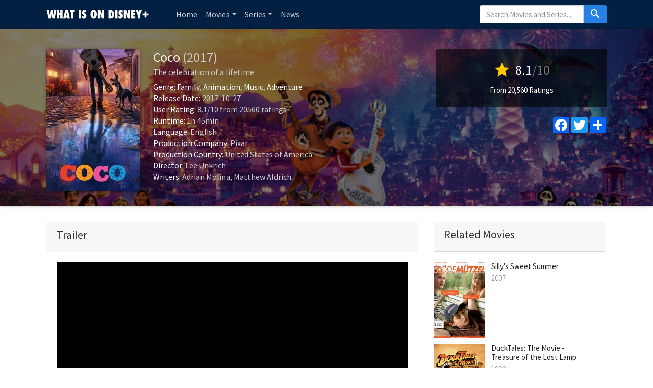

--- FILE ---
content_type: text/html; charset=UTF-8
request_url: https://www.whatisondisneyplus.com/movie/354912/coco
body_size: 11201
content:
<!doctype html>
<html lang="en-US" prefix="og: http://ogp.me/ns#">
    <head>
		<meta charset="utf-8"/>
		<meta name="viewport" content="width=device-width">
		<title>Coco (2017) - What is on Disney Plus</title>
		<meta name="description" content="Is Coco on Disney Plus? Find out here! Despite his family&rsquo;s baffling generations-old ban on music, Miguel dreams of becoming an accomplished musician like his idol, Ernesto de la Cruz. Desperat" />
		<meta name="robots" content="noodp"/>
		<link rel="canonical" href="https://www.whatisondisneyplus.com/movie/354912/coco" />
		
		<meta property='og:locale' content='en_US'/>
		<meta property='og:title' content="Coco (2017) - What is on Disney Plus" />
		<meta property="og:description" content="Is Coco on Disney Plus? Find out here! Despite his family&rsquo;s baffling generations-old ban on music, Miguel dreams of becoming an accomplished musician like his idol, Ernesto de la Cruz. Desperat"/>						
		<meta property="og:site_name" content="What is on Disney Plus"/>
		<meta property='og:type' content='video.movie'/>
		<meta property='og:url' content='https://www.whatisondisneyplus.com/movie/354912/coco'/>
		<meta property='og:image' content='https://image.tmdb.org/t/p/w185/6Ryitt95xrO8KXuqRGm1fUuNwqF.jpg'>
		<!-- CSS and Scripts -->
		<link href="https://www.whatisondisneyplus.com/theme/bootstrap.min.css" rel="stylesheet">	  
<link href="https://www.whatisondisneyplus.com/style.css" rel="stylesheet" type="text/css">
<link href="https://www.whatisondisneyplus.com/favicon.ico" rel="shortcut icon" type="image/x-icon">
<link rel="stylesheet" href="https://fonts.googleapis.com/css?family=Roboto:300,400,500" type="text/css">
<link href="https://fonts.googleapis.com/icon?family=Material+Icons" rel="stylesheet">
<script src="https://ajax.googleapis.com/ajax/libs/jquery/1.12.4/jquery.min.js"></script>		<!-- FancyBox Mousewheel Plugin -->
		<script type="text/javascript" src="https://www.whatisondisneyplus.com/fancybox/lib/jquery.mousewheel-3.0.6.pack.js"></script>
		<!-- FancyBox -->
		<link rel="stylesheet" href="https://www.whatisondisneyplus.com/fancybox/source/jquery.fancybox.css?v=2.1.5" type="text/css" media="screen" />
		<script type="text/javascript" src="https://www.whatisondisneyplus.com/fancybox/source/jquery.fancybox.pack.js?v=2.1.5"></script>
		<!-- Flags -->
		<link rel="stylesheet" type="text/css" href="https://www.whatisondisneyplus.com/flag-icon.min.css">
        <!-- Trailer -->
        <link rel="stylesheet" href="https://cdn.plyr.io/3.6.4/plyr.css" />
        <script type="text/javascript" src="https://cdn.plyr.io/3.5.6/plyr.js"></script>
		<!-- Global site tag (gtag.js) - Google Analytics -->
<script async src="https://www.googletagmanager.com/gtag/js?id=UA-155126341-18"></script>
<script>
  window.dataLayer = window.dataLayer || [];
  function gtag(){dataLayer.push(arguments);}
  gtag('js', new Date());

  gtag('config', 'UA-155126341-18');
</script>	  
    </head>
<body itemscope itemtype="http://schema.org/Movie">
<meta itemprop="name" content="Coco" />
<meta itemprop="datePublished" content="2017-10-27" />
<meta itemprop="dateModified" content="2017-10-27" />
<meta itemprop="url" content="https://www.whatisondisneyplus.com/movie/354912/coco" />
<meta itemprop="image" content="https://image.tmdb.org/t/p/w185/6Ryitt95xrO8KXuqRGm1fUuNwqF.jpg" />
<nav class="navbar navbar-expand-lg navbar-dark">
    <div class="container">
  <a class="navbar-brand" href="https://www.whatisondisneyplus.com"><img src="https://www.whatisondisneyplus.com/images/logo.png" alt="What is on Disney Plus" border="0"></a>
  <button class="navbar-toggler" type="button" data-toggle="collapse" data-target="#navbarColor02" aria-controls="navbarColor02" aria-expanded="false" aria-label="Toggle navigation">
    <span class="navbar-toggler-icon"></span>
  </button>

  <div class="collapse navbar-collapse" id="navbarColor02">
    <ul class="navbar-nav mr-auto">
      <li class="nav-item">
        <a class="nav-link" href="https://www.whatisondisneyplus.com">Home</a>
      </li>
    <li class="nav-item dropdown">
        <a class="nav-link dropdown-toggle" data-toggle="dropdown" href="#" role="button" aria-haspopup="true" aria-expanded="false">Movies</a>
        <div class="dropdown-menu">
             <a class="dropdown-item" href="https://www.whatisondisneyplus.com/new-disney-plus-movies">New Disney Plus Movies</a>
               <a class="dropdown-item" href="https://www.whatisondisneyplus.com/popular-disney-plus-movies">Popular Disney Plus Movies</a>
               <a class="dropdown-item" href="https://www.whatisondisneyplus.com/best-disney-plus-movies">Best Disney Plus Movies</a>
        </div>
      </li>
        <li class="nav-item dropdown">
        <a class="nav-link dropdown-toggle" data-toggle="dropdown" href="#" role="button" aria-haspopup="true" aria-expanded="false">Series</a>
        <div class="dropdown-menu">
             <a class="dropdown-item" href="https://www.whatisondisneyplus.com/new-disney-plus-series">New Disney Plus Series</a>
               <a class="dropdown-item" href="https://www.whatisondisneyplus.com/popular-disney-plus-series">Popular Disney Plus Series</a>
               <a class="dropdown-item" href="https://www.whatisondisneyplus.com/best-disney-plus-series">Best Disney Plus Series</a>
        </div>
      </li>
        <li class="nav-item">
        <a class="nav-link" href="https://www.whatisondisneyplus.com/news/">News</a>
      </li>
    </ul>
   <!-- Search Form -->
      <div class="searchform">
		<form action="https://www.whatisondisneyplus.com/search_main.php" class="input-group">
		<input name="q" type="text" class="form-control" placeholder="Search Movies and Series...">
		<input type="hidden" name="change" value="1">
		<span class="input-group-btn">
		<button class="btn btn-primary" type="submit"><i class="material-icons">search</i></button>
		</span>
		</form>
          </div>
		<!-- /Search Form -->
  </div>
        </div>
</nav>
<div class="headpage" style="background-image:url(https://image.tmdb.org/t/p/w780/g7CHF8gTLGooTbP4GznIGwaqAGL.jpg);">
<div class="headpageoverlay">							
<div class="container">
		<div class="headpageimage">
		<img data-src="https://image.tmdb.org/t/p/w185/6Ryitt95xrO8KXuqRGm1fUuNwqF.jpg" src="https://www.whatisondisneyplus.com/images/loading.svg" alt="Coco" height="278px" width="185px">
		</div>
		<div class="headpageinfo">
		<h1 class="product-title">Coco <span class="muted">(2017)</span></h1>
				<h2 class="product-stock">The celebration of a lifetime.</h2>
				<ul style="list-style:none;padding: 0px;">
		<li><b>Genre:</b>
		<span itemprop='genre'><a href='https://www.whatisondisneyplus.com/genre/10751/family' >Family</a></span>, <span itemprop='genre'><a href='https://www.whatisondisneyplus.com/genre/16/animation' >Animation</a></span>, <span itemprop='genre'><a href='https://www.whatisondisneyplus.com/genre/10402/music' >Music</a></span>, <span itemprop='genre'><a href='https://www.whatisondisneyplus.com/genre/12/adventure' >Adventure</a></span>				<li><b>Release Date:</b> 2017-10-27</li>
						<li>
		<span itemprop="aggregateRating" itemscope itemtype="http://schema.org/AggregateRating">
		<b>User Rating: </b> <span itemprop="ratingValue">8.1</span>/<span itemprop="bestRating">10</span><meta itemprop="worstRating" content="1" /> from <span itemprop="ratingCount">20560</span> ratings
		</span>
		</li>
				<li><b>Runtime:</b> 1h 45min</li>
				<li><b>Language:</b> English</li>
						<li><b>Production Company:</b> Pixar</li>
								<li><b>Production Country:</b> 
		United States of America</li>
				
				<li itemprop="director" itemscope itemtype="http://schema.org/Person">
				<b>Director:</b>
		<span itemprop="name">Lee Unkrich</span></li> 
		
		 <li itemprop="author" itemscope itemtype="http://schema.org/Person"> 		<b>Writers:</b>
		<span itemprop="name">Adrian Molina</span>, <span itemprop="name">Matthew Aldrich</span>.</li>		</ul>
		</div>
		<div class="headpageright">
	            <div class="product-rating">
		<div class="score"><i class="material-icons">star</i> <span>8.1</span><span class="muted">/10</span></div>
		<div class="scorecount"><span>From 20,560 Ratings</span></div>
		</div>
				<div class="postactions">
<div class="sharebox">
<!-- AddToAny BEGIN -->
<div class="a2a_kit a2a_kit_size_32 a2a_default_style">
    <a class="a2a_button_facebook"></a>
<a class="a2a_button_twitter"></a>
<a class="a2a_dd" href="https://www.addtoany.com/share"></a>
</div>
<script async src="https://static.addtoany.com/menu/page.js"></script>
<!-- AddToAny END -->
</div>

</div>
        </div>
</div>
<!-- end container -->
</div>
</div>
<div class="container">
<div class="pageinfo-left" style="float:left;margin-top: 30px;padding-left:0px;">



<div class="card border-light mb-3">
    <div class="card-header"><h3>Trailer</h3></div>
    <div class="card-body">
        
<div style="display: block;" >
<div id="playerYoutube" data-plyr-provider="youtube" data-plyr-embed-id="https://www.youtube.com/embed/Jzz2Nt4rrFA"></div>
<script>
    var playerYoutube = new Plyr('#playerYoutube');
    playerYoutube.poster = 'https://image.tmdb.org/t/p/w780/g7CHF8gTLGooTbP4GznIGwaqAGL.jpg';
</script>
</div>       
              
</div>
</div>
<!-- end .card -->
    
 
    

        
<div class="card border-light mb-3">
    <div class="card-header"><h3>Summary</h3></div>
  <div class="card-body">
    <p itemprop="description" class="card-text">Despite his family&rsquo;s baffling generations-old ban on music, Miguel dreams of becoming an accomplished musician like his idol, Ernesto de la Cruz. Desperate to prove his talent, Miguel finds himself in the stunning and colorful Land of the Dead following a mysterious chain of events. Along the way, he meets charming trickster Hector, and together, they set off on an extraordinary journey to unlock the real story behind Miguel's family history.</p>
  </div>
</div>    
<!-- end .card -->

 <div class="card border-light mb-3">
<div class="card-header">
<h3>Is Coco on Disney Plus?</h3>
</div>
<div class="card-body">

       
 
    
    
<p>Yes! The movie Coco is now on Disney Plus in the countries listed below.</p><div><a class='btn btn-primary' style='margin-bottom:25px;' rel='nofollow' target='_blank' href='https://www.disneyplus.com/browse/entity-7127bd0d-43ab-491b-a133-5eb55d8d0146'>Watch on Disney Plus</a></div>
   <img class="flagimage" src="/flags/4x3/ad.svg" title="AD"><img class="flagimage" src="/flags/4x3/al.svg" title="AL"><img class="flagimage" src="/flags/4x3/ar.svg" title="AR"><img class="flagimage" src="/flags/4x3/at.svg" title="AT"><img class="flagimage" src="/flags/4x3/au.svg" title="AU"><img class="flagimage" src="/flags/4x3/ba.svg" title="BA"><img class="flagimage" src="/flags/4x3/be.svg" title="BE"><img class="flagimage" src="/flags/4x3/bg.svg" title="BG"><img class="flagimage" src="/flags/4x3/bo.svg" title="BO"><img class="flagimage" src="/flags/4x3/br.svg" title="BR"><img class="flagimage" src="/flags/4x3/bz.svg" title="BZ"><img class="flagimage" src="/flags/4x3/ca.svg" title="CA"><img class="flagimage" src="/flags/4x3/ch.svg" title="CH"><img class="flagimage" src="/flags/4x3/cl.svg" title="CL"><img class="flagimage" src="/flags/4x3/co.svg" title="CO"><img class="flagimage" src="/flags/4x3/cr.svg" title="CR"><img class="flagimage" src="/flags/4x3/cz.svg" title="CZ"><img class="flagimage" src="/flags/4x3/de.svg" title="DE"><img class="flagimage" src="/flags/4x3/dk.svg" title="DK"><img class="flagimage" src="/flags/4x3/do.svg" title="DO"><img class="flagimage" src="/flags/4x3/ec.svg" title="EC"><img class="flagimage" src="/flags/4x3/ee.svg" title="EE"><img class="flagimage" src="/flags/4x3/eg.svg" title="EG"><img class="flagimage" src="/flags/4x3/es.svg" title="ES"><img class="flagimage" src="/flags/4x3/fi.svg" title="FI"><img class="flagimage" src="/flags/4x3/fr.svg" title="FR"><img class="flagimage" src="/flags/4x3/gb.svg" title="GB"><img class="flagimage" src="/flags/4x3/gr.svg" title="GR"><img class="flagimage" src="/flags/4x3/gt.svg" title="GT"><img class="flagimage" src="/flags/4x3/hk.svg" title="HK"><img class="flagimage" src="/flags/4x3/hn.svg" title="HN"><img class="flagimage" src="/flags/4x3/hr.svg" title="HR"><img class="flagimage" src="/flags/4x3/hu.svg" title="HU"><img class="flagimage" src="/flags/4x3/ie.svg" title="IE"><img class="flagimage" src="/flags/4x3/is.svg" title="IS"><img class="flagimage" src="/flags/4x3/it.svg" title="IT"><img class="flagimage" src="/flags/4x3/jm.svg" title="JM"><img class="flagimage" src="/flags/4x3/jp.svg" title="JP"><img class="flagimage" src="/flags/4x3/kr.svg" title="KR"><img class="flagimage" src="/flags/4x3/lc.svg" title="LC"><img class="flagimage" src="/flags/4x3/li.svg" title="LI"><img class="flagimage" src="/flags/4x3/lt.svg" title="LT"><img class="flagimage" src="/flags/4x3/lu.svg" title="LU"><img class="flagimage" src="/flags/4x3/lv.svg" title="LV"><img class="flagimage" src="/flags/4x3/me.svg" title="ME"><img class="flagimage" src="/flags/4x3/mk.svg" title="MK"><img class="flagimage" src="/flags/4x3/mt.svg" title="MT"><img class="flagimage" src="/flags/4x3/mx.svg" title="MX"><img class="flagimage" src="/flags/4x3/ni.svg" title="NI"><img class="flagimage" src="/flags/4x3/nl.svg" title="NL"><img class="flagimage" src="/flags/4x3/no.svg" title="NO"><img class="flagimage" src="/flags/4x3/nz.svg" title="NZ"><img class="flagimage" src="/flags/4x3/pa.svg" title="PA"><img class="flagimage" src="/flags/4x3/pe.svg" title="PE"><img class="flagimage" src="/flags/4x3/ph.svg" title="PH"><img class="flagimage" src="/flags/4x3/pl.svg" title="PL"><img class="flagimage" src="/flags/4x3/pt.svg" title="PT"><img class="flagimage" src="/flags/4x3/py.svg" title="PY"><img class="flagimage" src="/flags/4x3/ro.svg" title="RO"><img class="flagimage" src="/flags/4x3/rs.svg" title="RS"><img class="flagimage" src="/flags/4x3/se.svg" title="SE"><img class="flagimage" src="/flags/4x3/sg.svg" title="SG"><img class="flagimage" src="/flags/4x3/si.svg" title="SI"><img class="flagimage" src="/flags/4x3/sk.svg" title="SK"><img class="flagimage" src="/flags/4x3/sm.svg" title="SM"><img class="flagimage" src="/flags/4x3/sv.svg" title="SV"><img class="flagimage" src="/flags/4x3/tr.svg" title="TR"><img class="flagimage" src="/flags/4x3/tt.svg" title="TT"><img class="flagimage" src="/flags/4x3/tw.svg" title="TW"><img class="flagimage" src="/flags/4x3/us.svg" title="US"><img class="flagimage" src="/flags/4x3/uy.svg" title="UY"><img class="flagimage" src="/flags/4x3/ve.svg" title="VE">
   
    
</div>
</div>
<!-- end .card -->   
    
 

     
<div class="card border-light mb-3">
    <div class="card-body">
        <div class="bs-component">
          <ul class="nav nav-tabs" style="margin-bottom: 15px;">
            <li class="nav-item"><a class="nav-link active" href="#cast" data-toggle="tab">Cast</a></li>
            <li class="nav-item"><a class="nav-link" href="#crew" data-toggle="tab">Crew</a></li>
            
          </ul>
          <div id="myTabContent" class="tab-content">
            <div class="tab-pane fade active show" id="cast">
              			<ul class="castlist">
								<li>
					<div class="castpic">
					<img src="https://image.tmdb.org/t/p/w45/WF7bn6t0LkxwBWyDMWvomVujn7.jpg" />					</div>
					<div class="castinfo" itemprop="actor" itemscope itemtype="http://schema.org/Person"><h3><span itemprop="name">Anthony Gonzalez</span></h3>					<div class="muted"> as Miguel Rivera (voice)</div></div>
				</li>
								<li>
					<div class="castpic">
					<img src="https://image.tmdb.org/t/p/w45/7uEO29wtdyY9bjt2JN43gVpE6vt.jpg" />					</div>
					<div class="castinfo" itemprop="actor" itemscope itemtype="http://schema.org/Person"><h3><span itemprop="name">Gael Garc&iacute;a Bernal</span></h3>					<div class="muted"> as H&eacute;ctor (voice)</div></div>
				</li>
								<li>
					<div class="castpic">
					<img src="https://image.tmdb.org/t/p/w45/hBenHPT4iJEG2kt5z2TOGnkRZwh.jpg" />					</div>
					<div class="castinfo" itemprop="actor" itemscope itemtype="http://schema.org/Person"><h3><span itemprop="name">Benjamin Bratt</span></h3>					<div class="muted"> as Ernesto de la Cruz (voice)</div></div>
				</li>
								<li>
					<div class="castpic">
					<img src="https://image.tmdb.org/t/p/w45/ffyBAEoW3bDgVJQV3GaHsZ9x29W.jpg" />					</div>
					<div class="castinfo" itemprop="actor" itemscope itemtype="http://schema.org/Person"><h3><span itemprop="name">Alanna Ubach</span></h3>					<div class="muted"> as Mam&aacute; Imelda (voice)</div></div>
				</li>
								<li>
					<div class="castpic">
					<img src="https://image.tmdb.org/t/p/w45/wAVDqwFhQsRQgO6VIYq6T9Wbbx8.jpg" />					</div>
					<div class="castinfo" itemprop="actor" itemscope itemtype="http://schema.org/Person"><h3><span itemprop="name">Ren&eacute;e Victor</span></h3>					<div class="muted"> as Abuelita (voice)</div></div>
				</li>
								<li>
					<div class="castpic">
					<img src="https://image.tmdb.org/t/p/w45/njvdXEGN3bSSXpsyVnyKQTXdf1V.jpg" />					</div>
					<div class="castinfo" itemprop="actor" itemscope itemtype="http://schema.org/Person"><h3><span itemprop="name">Jaime Camil</span></h3>					<div class="muted"> as Pap&aacute; (voice)</div></div>
				</li>
								<li>
					<div class="castpic">
					<img src="https://image.tmdb.org/t/p/w45/5ishPim5akWXSnMbwOWSc3KxDx8.jpg" />					</div>
					<div class="castinfo" itemprop="actor" itemscope itemtype="http://schema.org/Person"><h3><span itemprop="name">Alfonso Arau</span></h3>					<div class="muted"> as Pap&aacute; Julio (voice)</div></div>
				</li>
								<li>
					<div class="castpic">
					<img src="https://image.tmdb.org/t/p/w45/aVLX3sRMZp1qIfqCRHgjjy2NfGI.jpg" />					</div>
					<div class="castinfo" itemprop="actor" itemscope itemtype="http://schema.org/Person"><h3><span itemprop="name">Herbert Siguenza</span></h3>					<div class="muted"> as T&iacute;o Oscar / T&iacute;o Felipe (voice)</div></div>
				</li>
								<li>
					<div class="castpic">
					<img src="https://image.tmdb.org/t/p/w45/8Bjy3RZ5TfNs3oUOUpxTv84G01f.jpg" />					</div>
					<div class="castinfo" itemprop="actor" itemscope itemtype="http://schema.org/Person"><h3><span itemprop="name">Gabriel Iglesias</span></h3>					<div class="muted"> as Clerk (voice)</div></div>
				</li>
								<li>
					<div class="castpic">
					<img src="https://image.tmdb.org/t/p/w45/wwWs0u2QDz1XOakR05C0BYJCfM1.jpg" />					</div>
					<div class="castinfo" itemprop="actor" itemscope itemtype="http://schema.org/Person"><h3><span itemprop="name">Lombardo Boyar</span></h3>					<div class="muted"> as Plaza Mariachi / Gustavo (voice)</div></div>
				</li>
								<li>
					<div class="castpic">
					<img src="https://image.tmdb.org/t/p/w45/rjlxNNR3t2BXDm1yjXLHx5489cV.jpg" />					</div>
					<div class="castinfo" itemprop="actor" itemscope itemtype="http://schema.org/Person"><h3><span itemprop="name">Ana Ofelia Murgu&iacute;a</span></h3>					<div class="muted"> as Mam&aacute; Coco (voice)</div></div>
				</li>
								<li>
					<div class="castpic">
					<img src="https://image.tmdb.org/t/p/w45/sWqzbY7xgw9dPhFQJOcging3QMu.jpg" />					</div>
					<div class="castinfo" itemprop="actor" itemscope itemtype="http://schema.org/Person"><h3><span itemprop="name">Natalia Cordova-Buckley</span></h3>					<div class="muted"> as Frida Kahlo (voice)</div></div>
				</li>
								<li>
					<div class="castpic">
					<img src="https://image.tmdb.org/t/p/w45/iOwPSogxUHNWh3B0aIR1DuEW921.jpg" />					</div>
					<div class="castinfo" itemprop="actor" itemscope itemtype="http://schema.org/Person"><h3><span itemprop="name">Sof&iacute;a Espinosa</span></h3>					<div class="muted"> as Mam&aacute; (voice)</div></div>
				</li>
								<li>
					<div class="castpic">
					<img src="https://image.tmdb.org/t/p/w45/dBVo0kKrIQGk3aqFbKUsvJp4DcJ.jpg" />					</div>
					<div class="castinfo" itemprop="actor" itemscope itemtype="http://schema.org/Person"><h3><span itemprop="name">Selene Luna</span></h3>					<div class="muted"> as T&iacute;a Rosita (voice)</div></div>
				</li>
								<li>
					<div class="castpic">
					<img src="https://image.tmdb.org/t/p/w45/mXnilUrQBIMLHSQkPjQk99mX70x.jpg" />					</div>
					<div class="castinfo" itemprop="actor" itemscope itemtype="http://schema.org/Person"><h3><span itemprop="name">Edward James Olmos</span></h3>					<div class="muted"> as Chicharr&oacute;n (voice)</div></div>
				</li>
								<li>
					<div class="castpic">
					<img src="https://www.whatisondisneyplus.com/images/noposter.png" />					</div>
					<div class="castinfo" itemprop="actor" itemscope itemtype="http://schema.org/Person"><h3><span itemprop="name">Carla Medina</span></h3>					<div class="muted"> as Departures Agent / Additional Voices (voice)</div></div>
				</li>
								<li>
					<div class="castpic">
					<img src="https://image.tmdb.org/t/p/w45/5ucJJBjifV9tEiVWnTLFy8OUrzF.jpg" />					</div>
					<div class="castinfo" itemprop="actor" itemscope itemtype="http://schema.org/Person"><h3><span itemprop="name">Dyana Ortelli</span></h3>					<div class="muted"> as T&iacute;a Victoria / Additional Voices (voice)</div></div>
				</li>
								<li>
					<div class="castpic">
					<img src="https://image.tmdb.org/t/p/w45/fOsJACqM3zcrhvYGrCSlErzbdBt.jpg" />					</div>
					<div class="castinfo" itemprop="actor" itemscope itemtype="http://schema.org/Person"><h3><span itemprop="name">Luis Valdez</span></h3>					<div class="muted"> as T&iacute;o Berto / Don Hidalgo (voice)</div></div>
				</li>
								<li>
					<div class="castpic">
					<img src="https://image.tmdb.org/t/p/w45/kDm6OwatIx7WWGumIhPUmGu2J3v.jpg" />					</div>
					<div class="castinfo" itemprop="actor" itemscope itemtype="http://schema.org/Person"><h3><span itemprop="name">Blanca Araceli</span></h3>					<div class="muted"> as Emcee (voice)</div></div>
				</li>
								<li>
					<div class="castpic">
					<img src="https://image.tmdb.org/t/p/w45/5X4SvTLJbtnqS3H6uUBd5LI3hfT.jpg" />					</div>
					<div class="castinfo" itemprop="actor" itemscope itemtype="http://schema.org/Person"><h3><span itemprop="name">Salvador Reyes</span></h3>					<div class="muted"> as Security Guard (voice)</div></div>
				</li>
								<li>
					<div class="castpic">
					<img src="https://image.tmdb.org/t/p/w45/eecHDNRn9K80ZcuSocsMhQb2G1i.jpg" />					</div>
					<div class="castinfo" itemprop="actor" itemscope itemtype="http://schema.org/Person"><h3><span itemprop="name">Cheech Marin</span></h3>					<div class="muted"> as Corrections Officer (voice)</div></div>
				</li>
								<li>
					<div class="castpic">
					<img src="https://www.whatisondisneyplus.com/images/noposter.png" />					</div>
					<div class="castinfo" itemprop="actor" itemscope itemtype="http://schema.org/Person"><h3><span itemprop="name">Octavio Solis</span></h3>					<div class="muted"> as Arrivals Agent (voice)</div></div>
				</li>
								<li>
					<div class="castpic">
					<img src="https://image.tmdb.org/t/p/w45/oRtDEOuIO1yDhTz5dORBdxXuLMO.jpg" />					</div>
					<div class="castinfo" itemprop="actor" itemscope itemtype="http://schema.org/Person"><h3><span itemprop="name">John Ratzenberger</span></h3>					<div class="muted"> as Juan Ortodoncia (voice)</div></div>
				</li>
								<li>
					<div class="castpic">
					<img src="https://image.tmdb.org/t/p/w45/mR31E2hRJnRZOfwiISrqovU29Dx.jpg" />					</div>
					<div class="castinfo" itemprop="actor" itemscope itemtype="http://schema.org/Person"><h3><span itemprop="name">Lalo Alcaraz</span></h3>					<div class="muted"> as Additional Voices (voice)</div></div>
				</li>
								<li>
					<div class="castpic">
					<img src="https://www.whatisondisneyplus.com/images/noposter.png" />					</div>
					<div class="castinfo" itemprop="actor" itemscope itemtype="http://schema.org/Person"><h3><span itemprop="name">Carolina &Aacute;ngel</span></h3>					<div class="muted"> as Additional Voices (voice)</div></div>
				</li>
								<li>
					<div class="castpic">
					<img src="https://image.tmdb.org/t/p/w45/j4xYj0GZnWsbddvuxAZkCpgL5pB.jpg" />					</div>
					<div class="castinfo" itemprop="actor" itemscope itemtype="http://schema.org/Person"><h3><span itemprop="name">Memo Aponte</span></h3>					<div class="muted"> as Additional Voices (voice)</div></div>
				</li>
								<li>
					<div class="castpic">
					<img src="https://www.whatisondisneyplus.com/images/noposter.png" />					</div>
					<div class="castinfo" itemprop="actor" itemscope itemtype="http://schema.org/Person"><h3><span itemprop="name">Marcela Davison Aviles</span></h3>					<div class="muted"> as Additional Voices (voice)</div></div>
				</li>
								<li>
					<div class="castpic">
					<img src="https://image.tmdb.org/t/p/w45/kty8kmL6UJfW4vA7Jw7sV5C5wjy.jpg" />					</div>
					<div class="castinfo" itemprop="actor" itemscope itemtype="http://schema.org/Person"><h3><span itemprop="name">Liliana Barba Meinecke</span></h3>					<div class="muted"> as Additional Voices (voice)</div></div>
				</li>
								<li>
					<div class="castpic">
					<img src="https://www.whatisondisneyplus.com/images/noposter.png" />					</div>
					<div class="castinfo" itemprop="actor" itemscope itemtype="http://schema.org/Person"><h3><span itemprop="name">Emmanuel Bernal</span></h3>					<div class="muted"> as Additional Voices (voice)</div></div>
				</li>
								<li>
					<div class="castpic">
					<img src="https://www.whatisondisneyplus.com/images/noposter.png" />					</div>
					<div class="castinfo" itemprop="actor" itemscope itemtype="http://schema.org/Person"><h3><span itemprop="name">David Ber&oacute;n</span></h3>					<div class="muted"> as Additional Voices (voice)</div></div>
				</li>
								<li>
					<div class="castpic">
					<img src="https://www.whatisondisneyplus.com/images/noposter.png" />					</div>
					<div class="castinfo" itemprop="actor" itemscope itemtype="http://schema.org/Person"><h3><span itemprop="name">Denise Blasor</span></h3>					<div class="muted"> as Additional Voices (voice)</div></div>
				</li>
								<li>
					<div class="castpic">
					<img src="https://image.tmdb.org/t/p/w45/2YC8C8FXWQZ4UXv3wAkWUtmqJLY.jpg" />					</div>
					<div class="castinfo" itemprop="actor" itemscope itemtype="http://schema.org/Person"><h3><span itemprop="name">Wilma Bonet</span></h3>					<div class="muted"> as Additional Voices (voice)</div></div>
				</li>
								<li>
					<div class="castpic">
					<img src="https://www.whatisondisneyplus.com/images/noposter.png" />					</div>
					<div class="castinfo" itemprop="actor" itemscope itemtype="http://schema.org/Person"><h3><span itemprop="name">&Oacute;scar Bonfiglio</span></h3>					<div class="muted"> as Additional Voices (voice)</div></div>
				</li>
								<li>
					<div class="castpic">
					<img src="https://image.tmdb.org/t/p/w45/pJ0Ma1ePA9kncJpEIDYEaXGCbfo.jpg" />					</div>
					<div class="castinfo" itemprop="actor" itemscope itemtype="http://schema.org/Person"><h3><span itemprop="name">Alex Castillo</span></h3>					<div class="muted"> as Additional Voices (voice)</div></div>
				</li>
								<li>
					<div class="castpic">
					<img src="https://image.tmdb.org/t/p/w45/bdmnlMM9tgAevlO4ZkiQLGZW0XD.jpg" />					</div>
					<div class="castinfo" itemprop="actor" itemscope itemtype="http://schema.org/Person"><h3><span itemprop="name">Gary Carlos Cervantes</span></h3>					<div class="muted"> as Additional Voices (voice)</div></div>
				</li>
								<li>
					<div class="castpic">
					<img src="https://image.tmdb.org/t/p/w45/lBo6arY6BC3KBbSGuEQ9niwq6qC.jpg" />					</div>
					<div class="castinfo" itemprop="actor" itemscope itemtype="http://schema.org/Person"><h3><span itemprop="name">Bernardo Cubria</span></h3>					<div class="muted"> as Additional Voices (voice)</div></div>
				</li>
								<li>
					<div class="castpic">
					<img src="https://image.tmdb.org/t/p/w45/USXMj1xQi3Qb7SeFNDqn4t6ipr.jpg" />					</div>
					<div class="castinfo" itemprop="actor" itemscope itemtype="http://schema.org/Person"><h3><span itemprop="name">Vicki Davis</span></h3>					<div class="muted"> as Additional Voices (voice)</div></div>
				</li>
								<li>
					<div class="castpic">
					<img src="https://www.whatisondisneyplus.com/images/noposter.png" />					</div>
					<div class="castinfo" itemprop="actor" itemscope itemtype="http://schema.org/Person"><h3><span itemprop="name">Daniel Diaz</span></h3>					<div class="muted"> as Additional Voices (voice)</div></div>
				</li>
								<li>
					<div class="castpic">
					<img src="https://www.whatisondisneyplus.com/images/noposter.png" />					</div>
					<div class="castinfo" itemprop="actor" itemscope itemtype="http://schema.org/Person"><h3><span itemprop="name">Roberto Donati</span></h3>					<div class="muted"> as Additional Voices (voice)</div></div>
				</li>
								<li>
					<div class="castpic">
					<img src="https://image.tmdb.org/t/p/w45/rIGpT7txzn7EeMxwSXLWh9bdxnn.jpg" />					</div>
					<div class="castinfo" itemprop="actor" itemscope itemtype="http://schema.org/Person"><h3><span itemprop="name">Efrain Figueroa</span></h3>					<div class="muted"> as Additional Voices (voice)</div></div>
				</li>
								<li>
					<div class="castpic">
					<img src="https://www.whatisondisneyplus.com/images/noposter.png" />					</div>
					<div class="castinfo" itemprop="actor" itemscope itemtype="http://schema.org/Person"><h3><span itemprop="name">Deb Fink</span></h3>					<div class="muted"> as Additional Voices (voice)</div></div>
				</li>
								<li>
					<div class="castpic">
					<img src="https://www.whatisondisneyplus.com/images/noposter.png" />					</div>
					<div class="castinfo" itemprop="actor" itemscope itemtype="http://schema.org/Person"><h3><span itemprop="name">Emilio Fuentes</span></h3>					<div class="muted"> as Additional Voices (voice)</div></div>
				</li>
								<li>
					<div class="castpic">
					<img src="https://image.tmdb.org/t/p/w45/6VL4FwEyioMAfSjlQHgE3sgHS5K.jpg" />					</div>
					<div class="castinfo" itemprop="actor" itemscope itemtype="http://schema.org/Person"><h3><span itemprop="name">Daniella Garcia</span></h3>					<div class="muted"> as Additional Voices (voice)</div></div>
				</li>
								<li>
					<div class="castpic">
					<img src="https://www.whatisondisneyplus.com/images/noposter.png" />					</div>
					<div class="castinfo" itemprop="actor" itemscope itemtype="http://schema.org/Person"><h3><span itemprop="name">Libertad Garc&iacute;a Fonzi</span></h3>					<div class="muted"> as Additional Voices (voice)</div></div>
				</li>
								<li>
					<div class="castpic">
					<img src="https://image.tmdb.org/t/p/w45/ctCzEwQE1IeD2XiHvvATXX4jdU6.jpg" />					</div>
					<div class="castinfo" itemprop="actor" itemscope itemtype="http://schema.org/Person"><h3><span itemprop="name">Mike Gomez</span></h3>					<div class="muted"> as Additional Voices (voice)</div></div>
				</li>
								<li>
					<div class="castpic">
					<img src="https://www.whatisondisneyplus.com/images/noposter.png" />					</div>
					<div class="castinfo" itemprop="actor" itemscope itemtype="http://schema.org/Person"><h3><span itemprop="name">Lillian Garrett-Groag</span></h3>					<div class="muted"> as Additional Voices (voice)</div></div>
				</li>
								<li>
					<div class="castpic">
					<img src="https://image.tmdb.org/t/p/w45/ihcjhdgvRrp0XoWLXTiX12V2MkX.jpg" />					</div>
					<div class="castinfo" itemprop="actor" itemscope itemtype="http://schema.org/Person"><h3><span itemprop="name">Joshua Guerrero</span></h3>					<div class="muted"> as Additional Voices (voice)</div></div>
				</li>
								<li>
					<div class="castpic">
					<img src="https://image.tmdb.org/t/p/w45/mQ8tY2ji2fSBnkrKJAsIAxHTZUG.jpg" />					</div>
					<div class="castinfo" itemprop="actor" itemscope itemtype="http://schema.org/Person"><h3><span itemprop="name">Montse Hernandez</span></h3>					<div class="muted"> as Additional Voices (voice)</div></div>
				</li>
								<li>
					<div class="castpic">
					<img src="https://image.tmdb.org/t/p/w45/xhp7Hmz2kGjfLD7UUi2nLLypAjt.jpg" />					</div>
					<div class="castinfo" itemprop="actor" itemscope itemtype="http://schema.org/Person"><h3><span itemprop="name">Marabina Jaimes</span></h3>					<div class="muted"> as Additional Voices (voice)</div></div>
				</li>
								<li>
					<div class="castpic">
					<img src="https://image.tmdb.org/t/p/w45/5CmkRjVhGFID9seW5cYNvP5U50.jpg" />					</div>
					<div class="castinfo" itemprop="actor" itemscope itemtype="http://schema.org/Person"><h3><span itemprop="name">Jossara Jinaro</span></h3>					<div class="muted"> as Additional Voices (voice)</div></div>
				</li>
								<li>
					<div class="castpic">
					<img src="https://image.tmdb.org/t/p/w45/4GDmhCJvdOQHV0uRuK34XJBMiTr.jpg" />					</div>
					<div class="castinfo" itemprop="actor" itemscope itemtype="http://schema.org/Person"><h3><span itemprop="name">Christian Lanz</span></h3>					<div class="muted"> as Additional Voices (voice)</div></div>
				</li>
								<li>
					<div class="castpic">
					<img src="https://www.whatisondisneyplus.com/images/noposter.png" />					</div>
					<div class="castinfo" itemprop="actor" itemscope itemtype="http://schema.org/Person"><h3><span itemprop="name">Constanza Lechuga</span></h3>					<div class="muted"> as Additional Voices (voice)</div></div>
				</li>
								<li>
					<div class="castpic">
					<img src="https://image.tmdb.org/t/p/w45/gMCsy4g818oR5V5Q6B4TQvYQAOr.jpg" />					</div>
					<div class="castinfo" itemprop="actor" itemscope itemtype="http://schema.org/Person"><h3><span itemprop="name">Luisa Leschin</span></h3>					<div class="muted"> as Additional Voices (voice)</div></div>
				</li>
								<li>
					<div class="castpic">
					<img src="https://image.tmdb.org/t/p/w45/hMasZls0luU1dG9kYjRj3lDwgI3.jpg" />					</div>
					<div class="castinfo" itemprop="actor" itemscope itemtype="http://schema.org/Person"><h3><span itemprop="name">Ruth Livier</span></h3>					<div class="muted"> as Additional Voices (voice)</div></div>
				</li>
								<li>
					<div class="castpic">
					<img src="https://www.whatisondisneyplus.com/images/noposter.png" />					</div>
					<div class="castinfo" itemprop="actor" itemscope itemtype="http://schema.org/Person"><h3><span itemprop="name">Maria Dominique Lopez</span></h3>					<div class="muted"> as Additional Voices (voice)</div></div>
				</li>
								<li>
					<div class="castpic">
					<img src="https://www.whatisondisneyplus.com/images/noposter.png" />					</div>
					<div class="castinfo" itemprop="actor" itemscope itemtype="http://schema.org/Person"><h3><span itemprop="name">Valeria Maldonado</span></h3>					<div class="muted"> as Additional Voices (voice)</div></div>
				</li>
								<li>
					<div class="castpic">
					<img src="https://image.tmdb.org/t/p/w45/hURgk0ShAqhREXbEfTDHgMW9stB.jpg" />					</div>
					<div class="castinfo" itemprop="actor" itemscope itemtype="http://schema.org/Person"><h3><span itemprop="name">Richard Miro</span></h3>					<div class="muted"> as Additional Voices (voice)</div></div>
				</li>
								<li>
					<div class="castpic">
					<img src="https://image.tmdb.org/t/p/w45/aFSYItLNBrY3zrPr69YqYwezj7D.jpg" />					</div>
					<div class="castinfo" itemprop="actor" itemscope itemtype="http://schema.org/Person"><h3><span itemprop="name">Adrian Molina</span></h3>					<div class="muted"> as Additional Voices (voice)</div></div>
				</li>
								<li>
					<div class="castpic">
					<img src="https://image.tmdb.org/t/p/w45/gRpa5p0MgrHTwhHhpE9MLoCbszq.jpg" />					</div>
					<div class="castinfo" itemprop="actor" itemscope itemtype="http://schema.org/Person"><h3><span itemprop="name">Daniel Edward Mora</span></h3>					<div class="muted"> as Additional Voices (voice)</div></div>
				</li>
								<li>
					<div class="castpic">
					<img src="https://image.tmdb.org/t/p/w45/jMJRYlPLPPHVwvlVbzrkF8DBO8V.jpg" />					</div>
					<div class="castinfo" itemprop="actor" itemscope itemtype="http://schema.org/Person"><h3><span itemprop="name">Carlos Moreno Jr.</span></h3>					<div class="muted"> as Additional Voices (voice)</div></div>
				</li>
								<li>
					<div class="castpic">
					<img src="https://www.whatisondisneyplus.com/images/noposter.png" />					</div>
					<div class="castinfo" itemprop="actor" itemscope itemtype="http://schema.org/Person"><h3><span itemprop="name">Vivianne Nacif</span></h3>					<div class="muted"> as Additional Voices (voice)</div></div>
				</li>
								<li>
					<div class="castpic">
					<img src="https://www.whatisondisneyplus.com/images/noposter.png" />					</div>
					<div class="castinfo" itemprop="actor" itemscope itemtype="http://schema.org/Person"><h3><span itemprop="name">Adriana Sevan</span></h3>					<div class="muted"> as Additional Voices (voice)</div></div>
				</li>
								<li>
					<div class="castpic">
					<img src="https://image.tmdb.org/t/p/w45/fbX4KkFBhKjDsvlsMUrsJO5tBka.jpg" />					</div>
					<div class="castinfo" itemprop="actor" itemscope itemtype="http://schema.org/Person"><h3><span itemprop="name">Jonathan Nichols-Navarro</span></h3>					<div class="muted"> as Additional Voices (voice)</div></div>
				</li>
								<li>
					<div class="castpic">
					<img src="https://www.whatisondisneyplus.com/images/noposter.png" />					</div>
					<div class="castinfo" itemprop="actor" itemscope itemtype="http://schema.org/Person"><h3><span itemprop="name">Levi Nunez</span></h3>					<div class="muted"> as Additional Voices (voice)</div></div>
				</li>
								<li>
					<div class="castpic">
					<img src="https://image.tmdb.org/t/p/w45/26L5ZNu9uV9onUB04RbEeKwB085.jpg" />					</div>
					<div class="castinfo" itemprop="actor" itemscope itemtype="http://schema.org/Person"><h3><span itemprop="name">Arthur Ortiz</span></h3>					<div class="muted"> as Additional Voices (voice)</div></div>
				</li>
								<li>
					<div class="castpic">
					<img src="https://www.whatisondisneyplus.com/images/noposter.png" />					</div>
					<div class="castinfo" itemprop="actor" itemscope itemtype="http://schema.org/Person"><h3><span itemprop="name">Jessica Pacheco</span></h3>					<div class="muted"> as Additional Voices (voice)</div></div>
				</li>
								<li>
					<div class="castpic">
					<img src="https://image.tmdb.org/t/p/w45/ffXpriyG5QbmjCLmQ4boEjxc1ID.jpg" />					</div>
					<div class="castinfo" itemprop="actor" itemscope itemtype="http://schema.org/Person"><h3><span itemprop="name">Juan Pacheco</span></h3>					<div class="muted"> as Additional Voices (voice)</div></div>
				</li>
								<li>
					<div class="castpic">
					<img src="https://image.tmdb.org/t/p/w45/cqGFRdObF3UkMc3aTTA8fYSHQez.jpg" />					</div>
					<div class="castinfo" itemprop="actor" itemscope itemtype="http://schema.org/Person"><h3><span itemprop="name">Jacqueline Pinol</span></h3>					<div class="muted"> as Additional Voices (voice)</div></div>
				</li>
								<li>
					<div class="castpic">
					<img src="https://www.whatisondisneyplus.com/images/noposter.png" />					</div>
					<div class="castinfo" itemprop="actor" itemscope itemtype="http://schema.org/Person"><h3><span itemprop="name">James Ponce</span></h3>					<div class="muted"> as Additional Voices (voice)</div></div>
				</li>
								<li>
					<div class="castpic">
					<img src="https://image.tmdb.org/t/p/w45/kyQSlxHVnla3MfXzs2XhKCRHWMw.jpg" />					</div>
					<div class="castinfo" itemprop="actor" itemscope itemtype="http://schema.org/Person"><h3><span itemprop="name">Al Rodrigo</span></h3>					<div class="muted"> as Additional Voices (voice)</div></div>
				</li>
								<li>
					<div class="castpic">
					<img src="https://image.tmdb.org/t/p/w45/4Qem01rtO9dynlbbVmxlZckBD7Q.jpg" />					</div>
					<div class="castinfo" itemprop="actor" itemscope itemtype="http://schema.org/Person"><h3><span itemprop="name">J. Francisco Rodriguez</span></h3>					<div class="muted"> as Additional Voices (voice)</div></div>
				</li>
								<li>
					<div class="castpic">
					<img src="https://www.whatisondisneyplus.com/images/noposter.png" />					</div>
					<div class="castinfo" itemprop="actor" itemscope itemtype="http://schema.org/Person"><h3><span itemprop="name">Polo Rojas</span></h3>					<div class="muted"> as Additional Voices (voice)</div></div>
				</li>
								<li>
					<div class="castpic">
					<img src="https://www.whatisondisneyplus.com/images/noposter.png" />					</div>
					<div class="castinfo" itemprop="actor" itemscope itemtype="http://schema.org/Person"><h3><span itemprop="name">Eduardo Ronan</span></h3>					<div class="muted"> as Additional Voices (voice)</div></div>
				</li>
								<li>
					<div class="castpic">
					<img src="https://image.tmdb.org/t/p/w45/dKM3WYwjtKe9dOSKkPiK2xI9LWr.jpg" />					</div>
					<div class="castinfo" itemprop="actor" itemscope itemtype="http://schema.org/Person"><h3><span itemprop="name">Johnny A. Sanchez</span></h3>					<div class="muted"> as Additional Voices (voice)</div></div>
				</li>
								<li>
					<div class="castpic">
					<img src="https://image.tmdb.org/t/p/w45/559tixUHIB6CiK3nFcL5mbuts95.jpg" />					</div>
					<div class="castinfo" itemprop="actor" itemscope itemtype="http://schema.org/Person"><h3><span itemprop="name">Eddie Santiago</span></h3>					<div class="muted"> as Additional Voices (voice)</div></div>
				</li>
								<li>
					<div class="castpic">
					<img src="https://image.tmdb.org/t/p/w45/lnGMxB02Hlq6x4Nhgw8kdYumCdW.jpg" />					</div>
					<div class="castinfo" itemprop="actor" itemscope itemtype="http://schema.org/Person"><h3><span itemprop="name">Melissa Santos</span></h3>					<div class="muted"> as Additional Voices (voice)</div></div>
				</li>
								<li>
					<div class="castpic">
					<img src="https://www.whatisondisneyplus.com/images/noposter.png" />					</div>
					<div class="castinfo" itemprop="actor" itemscope itemtype="http://schema.org/Person"><h3><span itemprop="name">Luis Sol&iacute;s</span></h3>					<div class="muted"> as Additional Voices (voice)</div></div>
				</li>
								<li>
					<div class="castpic">
					<img src="https://image.tmdb.org/t/p/w45/mYaIPtmaPWNNkujUihly7BwgVe3.jpg" />					</div>
					<div class="castinfo" itemprop="actor" itemscope itemtype="http://schema.org/Person"><h3><span itemprop="name">Rosalba Sotelo</span></h3>					<div class="muted"> as Additional Voices (voice)</div></div>
				</li>
								<li>
					<div class="castpic">
					<img src="https://image.tmdb.org/t/p/w45/8zjjV5yzOswym1K7uGXxxkafWMm.jpg" />					</div>
					<div class="castinfo" itemprop="actor" itemscope itemtype="http://schema.org/Person"><h3><span itemprop="name">Chris Triana</span></h3>					<div class="muted"> as Additional Voices (voice)</div></div>
				</li>
								<li>
					<div class="castpic">
					<img src="https://www.whatisondisneyplus.com/images/noposter.png" />					</div>
					<div class="castinfo" itemprop="actor" itemscope itemtype="http://schema.org/Person"><h3><span itemprop="name">Trujo</span></h3>					<div class="muted"> as Additional Voices (voice)</div></div>
				</li>
								<li>
					<div class="castpic">
					<img src="https://image.tmdb.org/t/p/w45/crb297utC6W4HSstOe5djDPTwEN.jpg" />					</div>
					<div class="castinfo" itemprop="actor" itemscope itemtype="http://schema.org/Person"><h3><span itemprop="name">Lee Unkrich</span></h3>					<div class="muted"> as Additional Voices (voice)</div></div>
				</li>
								<li>
					<div class="castpic">
					<img src="https://image.tmdb.org/t/p/w45/sf9FN5qZg07PdRR49N1ijBmcMap.jpg" />					</div>
					<div class="castinfo" itemprop="actor" itemscope itemtype="http://schema.org/Person"><h3><span itemprop="name">Ruth Zalduondo</span></h3>					<div class="muted"> as Additional Voices (voice)</div></div>
				</li>
								<li>
					<div class="castpic">
					<img src="https://www.whatisondisneyplus.com/images/noposter.png" />					</div>
					<div class="castinfo" itemprop="actor" itemscope itemtype="http://schema.org/Person"><h3><span itemprop="name">James Zavaleta</span></h3>					<div class="muted"> as Additional Voices (voice)</div></div>
				</li>
							</ul>
						
			</div>
            <div class="tab-pane fade" id="crew">
              			  <table class="table table-striped">
                                <tbody>
                                                                            <tr>
										
                                            <td>Directing</td>
                                            <td>Seong-Young Kim</td>
                                            <td>Layout</td>
                                        </tr>
                                                                            <tr>
										
                                            <td>Writing</td>
                                            <td>Enrico Casarosa</td>
                                            <td>Story Artist</td>
                                        </tr>
                                                                            <tr>
										
                                            <td>Directing</td>
                                            <td>Lee Unkrich</td>
                                            <td>Director</td>
                                        </tr>
                                                                            <tr>
										
                                            <td>Visual Effects</td>
                                            <td>Hikari Toriumi</td>
                                            <td>Animation</td>
                                        </tr>
                                                                            <tr>
										
                                            <td>Writing</td>
                                            <td>Adrian Molina</td>
                                            <td>Screenplay</td>
                                        </tr>
                                                                            <tr>
										
                                            <td>Writing</td>
                                            <td>Matthew Aldrich</td>
                                            <td>Screenplay</td>
                                        </tr>
                                                                            <tr>
										
                                            <td>Writing</td>
                                            <td>Madeline Sharafian</td>
                                            <td>Story Artist</td>
                                        </tr>
                                                                            <tr>
										
                                            <td>Art</td>
                                            <td>Harley Jessup</td>
                                            <td>Production Design</td>
                                        </tr>
                                                                            <tr>
										
                                            <td>Sound</td>
                                            <td>Michael Giacchino</td>
                                            <td>Original Music Composer</td>
                                        </tr>
                                                                            <tr>
										
                                            <td>Production</td>
                                            <td>Mary Alice Drumm</td>
                                            <td>Associate Producer</td>
                                        </tr>
                                                                            <tr>
										
                                            <td>Camera</td>
                                            <td>Matt Aspbury</td>
                                            <td>Director of Photography</td>
                                        </tr>
                                                                            <tr>
										
                                            <td>Production</td>
                                            <td>Darla K. Anderson</td>
                                            <td>Producer</td>
                                        </tr>
                                                                            <tr>
										
                                            <td>Camera</td>
                                            <td>Danielle Feinberg</td>
                                            <td>Director of Photography</td>
                                        </tr>
                                                                            <tr>
										
                                            <td>Production</td>
                                            <td>John Lasseter</td>
                                            <td>Executive Producer</td>
                                        </tr>
                                                                            <tr>
										
                                            <td>Editing</td>
                                            <td>Lee Unkrich</td>
                                            <td>Editor</td>
                                        </tr>
                                                                            <tr>
										
                                            <td>Art</td>
                                            <td>Don Shank</td>
                                            <td>Set Designer</td>
                                        </tr>
                                                                            <tr>
										
                                            <td>Visual Effects</td>
                                            <td>Michael Bidinger</td>
                                            <td>Animation</td>
                                        </tr>
                                                                            <tr>
										
                                            <td>Visual Effects</td>
                                            <td>Shad Bradbury</td>
                                            <td>Animation</td>
                                        </tr>
                                                                            <tr>
										
                                            <td>Visual Effects</td>
                                            <td>Jesus Martinez</td>
                                            <td>Animation Manager</td>
                                        </tr>
                                                                            <tr>
										
                                            <td>Visual Effects</td>
                                            <td>Andrew Atteberry</td>
                                            <td>Animation</td>
                                        </tr>
                                                                            <tr>
										
                                            <td>Visual Effects</td>
                                            <td>Simon Christen</td>
                                            <td>Animation</td>
                                        </tr>
                                                                            <tr>
										
                                            <td>Visual Effects</td>
                                            <td>Aaron Koressel</td>
                                            <td>Animation</td>
                                        </tr>
                                                                            <tr>
										
                                            <td>Visual Effects</td>
                                            <td>Mike Stern</td>
                                            <td>Animation</td>
                                        </tr>
                                                                            <tr>
										
                                            <td>Production</td>
                                            <td>Natalie Lyon</td>
                                            <td>Casting</td>
                                        </tr>
                                                                            <tr>
										
                                            <td>Editing</td>
                                            <td>Anna Wolitzky</td>
                                            <td>Additional Editing</td>
                                        </tr>
                                                                            <tr>
										
                                            <td>Visual Effects</td>
                                            <td>Raphael Suter</td>
                                            <td>Animation</td>
                                        </tr>
                                                                            <tr>
										
                                            <td>Production</td>
                                            <td>Carla Hool</td>
                                            <td>Casting</td>
                                        </tr>
                                                                            <tr>
										
                                            <td>Visual Effects</td>
                                            <td>Ben Rush</td>
                                            <td>Animation</td>
                                        </tr>
                                                                            <tr>
										
                                            <td>Visual Effects</td>
                                            <td>David Torres</td>
                                            <td>Animation</td>
                                        </tr>
                                                                            <tr>
										
                                            <td>Visual Effects</td>
                                            <td>Don Crum</td>
                                            <td>Animation</td>
                                        </tr>
                                                                            <tr>
										
                                            <td>Visual Effects</td>
                                            <td>Dionys Heurtel</td>
                                            <td>Animation</td>
                                        </tr>
                                                                            <tr>
										
                                            <td>Visual Effects</td>
                                            <td>Bruce Kuei</td>
                                            <td>Animation</td>
                                        </tr>
                                                                            <tr>
										
                                            <td>Visual Effects</td>
                                            <td>Guillaume Chartier</td>
                                            <td>Animation</td>
                                        </tr>
                                                                            <tr>
										
                                            <td>Visual Effects</td>
                                            <td>K. C. Roeyer</td>
                                            <td>Animation</td>
                                        </tr>
                                                                            <tr>
										
                                            <td>Visual Effects</td>
                                            <td>Amanda Wagner</td>
                                            <td>Animation</td>
                                        </tr>
                                                                            <tr>
										
                                            <td>Production</td>
                                            <td>Terri Douglas</td>
                                            <td>ADR Voice Casting</td>
                                        </tr>
                                                                            <tr>
										
                                            <td>Visual Effects</td>
                                            <td>Joshua Dai</td>
                                            <td>Animation</td>
                                        </tr>
                                                                            <tr>
										
                                            <td>Visual Effects</td>
                                            <td>Lance Fite</td>
                                            <td>Animation</td>
                                        </tr>
                                                                            <tr>
										
                                            <td>Visual Effects</td>
                                            <td>Andrew Gonzalez</td>
                                            <td>Animation</td>
                                        </tr>
                                                                            <tr>
										
                                            <td>Production</td>
                                            <td>Kevin Reher</td>
                                            <td>Casting</td>
                                        </tr>
                                                                            <tr>
										
                                            <td>Visual Effects</td>
                                            <td>Charles Larrieu</td>
                                            <td>Animation</td>
                                        </tr>
                                                                            <tr>
										
                                            <td>Visual Effects</td>
                                            <td>Cody Lyon</td>
                                            <td>Animation</td>
                                        </tr>
                                                                            <tr>
										
                                            <td>Visual Effects</td>
                                            <td>Michael Sauls</td>
                                            <td>Animation</td>
                                        </tr>
                                                                            <tr>
										
                                            <td>Visual Effects</td>
                                            <td>Paul Diaz</td>
                                            <td>Animation</td>
                                        </tr>
                                                                            <tr>
										
                                            <td>Visual Effects</td>
                                            <td>Frank E. Abney III</td>
                                            <td>Animation</td>
                                        </tr>
                                                                            <tr>
										
                                            <td>Visual Effects</td>
                                            <td>Nicole Ridgwell</td>
                                            <td>Animation</td>
                                        </tr>
                                                                            <tr>
										
                                            <td>Visual Effects</td>
                                            <td>Matthew Strangio</td>
                                            <td>Animation</td>
                                        </tr>
                                                                            <tr>
										
                                            <td>Visual Effects</td>
                                            <td>Benjamin Su</td>
                                            <td>Animation</td>
                                        </tr>
                                                                            <tr>
										
                                            <td>Editing</td>
                                            <td>Meghan Kraft</td>
                                            <td>Additional Editorial Assistant</td>
                                        </tr>
                                                                            <tr>
										
                                            <td>Editing</td>
                                            <td>Sarah K. Reimers</td>
                                            <td>Additional Editorial Assistant</td>
                                        </tr>
                                                                            <tr>
										
                                            <td>Art</td>
                                            <td>Tim Evatt</td>
                                            <td>Art Direction</td>
                                        </tr>
                                                                            <tr>
										
                                            <td>Visual Effects</td>
                                            <td>Catherine Hang-Hicks</td>
                                            <td>Animation</td>
                                        </tr>
                                                                            <tr>
										
                                            <td>Visual Effects</td>
                                            <td>Shaun Chacko</td>
                                            <td>Animation</td>
                                        </tr>
                                                                            <tr>
										
                                            <td>Visual Effects</td>
                                            <td>Royce Wesley</td>
                                            <td>Animation</td>
                                        </tr>
                                                                            <tr>
										
                                            <td>Visual Effects</td>
                                            <td>Zaruhi Galstyan</td>
                                            <td>Character Designer</td>
                                        </tr>
                                                                            <tr>
										
                                            <td>Sound</td>
                                            <td>Geoff Vaughan</td>
                                            <td>Foley</td>
                                        </tr>
                                                                            <tr>
										
                                            <td>Visual Effects</td>
                                            <td>Daniel Lopez Mu&#1089;oz</td>
                                            <td>Character Designer</td>
                                        </tr>
                                                                            <tr>
										
                                            <td>Editing</td>
                                            <td>Krissy Cababa</td>
                                            <td>Editorial Manager</td>
                                        </tr>
                                                                            <tr>
										
                                            <td>Sound</td>
                                            <td>Jana Vance</td>
                                            <td>Foley</td>
                                        </tr>
                                                                            <tr>
										
                                            <td>Lighting</td>
                                            <td>Charu Clark</td>
                                            <td>Master Lighting Artist</td>
                                        </tr>
                                                                            <tr>
										
                                            <td>Sound</td>
                                            <td>Michael Miller</td>
                                            <td>ADR & Dubbing</td>
                                        </tr>
                                                                            <tr>
										
                                            <td>Crew</td>
                                            <td>Maura Turner</td>
                                            <td>Production Office Assistant</td>
                                        </tr>
                                                                            <tr>
										
                                            <td>Sound</td>
                                            <td>Christopher Boyes</td>
                                            <td>Sound Re-Recording Mixer</td>
                                        </tr>
                                                                            <tr>
										
                                            <td>Crew</td>
                                            <td>Mike H. Mahony</td>
                                            <td>Software Engineer</td>
                                        </tr>
                                                                            <tr>
										
                                            <td>Crew</td>
                                            <td>Gates Roberg-Clark</td>
                                            <td>Software Engineer</td>
                                        </tr>
                                                                            <tr>
										
                                            <td>Editing</td>
                                            <td>Jessica Katz</td>
                                            <td>Editorial Coordinator</td>
                                        </tr>
                                                                            <tr>
										
                                            <td>Sound</td>
                                            <td>Dennie Thorpe</td>
                                            <td>Foley</td>
                                        </tr>
                                                                            <tr>
										
                                            <td>Lighting</td>
                                            <td>Linhan Li</td>
                                            <td>Lighting Artist</td>
                                        </tr>
                                                                            <tr>
										
                                            <td>Lighting</td>
                                            <td>Farhez Rayani</td>
                                            <td>Lighting Artist</td>
                                        </tr>
                                                                            <tr>
										
                                            <td>Costume & Make-Up</td>
                                            <td>Alison Leaf</td>
                                            <td>Set Dressing Artist</td>
                                        </tr>
                                                                            <tr>
										
                                            <td>Crew</td>
                                            <td>Michael Venturini</td>
                                            <td>Supervising Animator</td>
                                        </tr>
                                                                            <tr>
										
                                            <td>Crew</td>
                                            <td>Collin Allen</td>
                                            <td>Systems Administrators & Support</td>
                                        </tr>
                                                                            <tr>
										
                                            <td>Visual Effects</td>
                                            <td>Dave Strick</td>
                                            <td>Visual Effects</td>
                                        </tr>
                                                                            <tr>
										
                                            <td>Visual Effects</td>
                                            <td>Jessica Torres</td>
                                            <td>Animation</td>
                                        </tr>
                                                                            <tr>
										
                                            <td>Art</td>
                                            <td>Courtney Casper Kent</td>
                                            <td>Art Department Manager</td>
                                        </tr>
                                                                            <tr>
										
                                            <td>Sound</td>
                                            <td>Marshall Winn</td>
                                            <td>Dialogue Editor</td>
                                        </tr>
                                                                            <tr>
										
                                            <td>Sound</td>
                                            <td>Teresa Eckton</td>
                                            <td>Sound Effects Editor</td>
                                        </tr>
                                                                            <tr>
										
                                            <td>Sound</td>
                                            <td>Germaine Franco</td>
                                            <td>Orchestrator</td>
                                        </tr>
                                                                            <tr>
										
                                            <td>Editing</td>
                                            <td>Freddie Sulit</td>
                                            <td>Editorial Coordinator</td>
                                        </tr>
                                                                            <tr>
										
                                            <td>Editing</td>
                                            <td>Max Sachar</td>
                                            <td>Editorial Manager</td>
                                        </tr>
                                                                            <tr>
										
                                            <td>Crew</td>
                                            <td>F&eacute;lix O. Santiago</td>
                                            <td>Software Engineer</td>
                                        </tr>
                                                                            <tr>
										
                                            <td>Sound</td>
                                            <td>Kristen Anderson-Lopez</td>
                                            <td>Songs</td>
                                        </tr>
                                                                            <tr>
										
                                            <td>Crew</td>
                                            <td>Shaun Brown</td>
                                            <td>Systems Administrators & Support</td>
                                        </tr>
                                                                            <tr>
										
                                            <td>Crew</td>
                                            <td>John Henry Frankenhauser</td>
                                            <td>Systems Administrators & Support</td>
                                        </tr>
                                                                            <tr>
										
                                            <td>Visual Effects</td>
                                            <td>Alonso Martinez</td>
                                            <td>Character Designer</td>
                                        </tr>
                                                                            <tr>
										
                                            <td>Sound</td>
                                            <td>Blake Collins</td>
                                            <td>Foley</td>
                                        </tr>
                                                                            <tr>
										
                                            <td>Sound</td>
                                            <td>Jeff Kryka</td>
                                            <td>Orchestrator</td>
                                        </tr>
                                                                            <tr>
										
                                            <td>Visual Effects</td>
                                            <td>Greg Dykstra</td>
                                            <td>Character Designer</td>
                                        </tr>
                                                                            <tr>
										
                                            <td>Sound</td>
                                            <td>Marshall Bowen</td>
                                            <td>Conductor</td>
                                        </tr>
                                                                            <tr>
										
                                            <td>Lighting</td>
                                            <td>Jose Luis Ramos</td>
                                            <td>Master Lighting Artist</td>
                                        </tr>
                                                                            <tr>
										
                                            <td>Visual Effects</td>
                                            <td>Carter Goodrich</td>
                                            <td>Character Designer</td>
                                        </tr>
                                                                            <tr>
										
                                            <td>Visual Effects</td>
                                            <td>Adam Rodriguez</td>
                                            <td>Animation</td>
                                        </tr>
                                                                            <tr>
										
                                            <td>Visual Effects</td>
                                            <td>Daniela Strijleva</td>
                                            <td>Character Designer</td>
                                        </tr>
                                                                            <tr>
										
                                            <td>Sound</td>
                                            <td>Germaine Franco</td>
                                            <td>Songs</td>
                                        </tr>
                                                                            <tr>
										
                                            <td>Visual Effects</td>
                                            <td>Youri Dekker</td>
                                            <td>Fix Animator</td>
                                        </tr>
                                                                            <tr>
										
                                            <td>Crew</td>
                                            <td>Lucas Miller</td>
                                            <td>Sound Design Assistant</td>
                                        </tr>
                                                                            <tr>
										
                                            <td>Sound</td>
                                            <td>Jim Likowski</td>
                                            <td>Foley Editor</td>
                                        </tr>
                                                                            <tr>
										
                                            <td>Crew</td>
                                            <td>Dan Berman</td>
                                            <td>Systems Administrators & Support</td>
                                        </tr>
                                                                            <tr>
										
                                            <td>Crew</td>
                                            <td>Jonathan Hadden</td>
                                            <td>Systems Administrators & Support</td>
                                        </tr>
                                                                            <tr>
										
                                            <td>Crew</td>
                                            <td>BoB 'Naked BoB' Morgan</td>
                                            <td>Systems Administrators & Support</td>
                                        </tr>
                                                                            <tr>
										
                                            <td>Editing</td>
                                            <td>Tiffany Taira</td>
                                            <td>Archival Footage Research</td>
                                        </tr>
                                                                            <tr>
										
                                            <td>Visual Effects</td>
                                            <td>Jonathan Hoffman</td>
                                            <td>Visual Effects</td>
                                        </tr>
                                                                            <tr>
										
                                            <td>Visual Effects</td>
                                            <td>Tony Fucile</td>
                                            <td>Character Designer</td>
                                        </tr>
                                                                            <tr>
										
                                            <td>Sound</td>
                                            <td>Federico Ramos</td>
                                            <td>Musician</td>
                                        </tr>
                                                                            <tr>
										
                                            <td>Lighting</td>
                                            <td>Tim Best</td>
                                            <td>Lighting Supervisor</td>
                                        </tr>
                                                                            <tr>
										
                                            <td>Sound</td>
                                            <td>Germaine Franco</td>
                                            <td>Additional Soundtrack</td>
                                        </tr>
                                                                            <tr>
										
                                            <td>Sound</td>
                                            <td>George Doering</td>
                                            <td>Musician</td>
                                        </tr>
                                                                            <tr>
										
                                            <td>Sound</td>
                                            <td>Dee Selby</td>
                                            <td>Foley Editor</td>
                                        </tr>
                                                                            <tr>
										
                                            <td>Lighting</td>
                                            <td>Burt Peng</td>
                                            <td>Lighting Artist</td>
                                        </tr>
                                                                            <tr>
										
                                            <td>Sound</td>
                                            <td>Luis David Reyes Reyes</td>
                                            <td>Music Supervisor</td>
                                        </tr>
                                                                            <tr>
										
                                            <td>Sound</td>
                                            <td>Maria Dominique Lopez</td>
                                            <td>Musician</td>
                                        </tr>
                                                                            <tr>
										
                                            <td>Sound</td>
                                            <td>Antonio Sol</td>
                                            <td>Playback Singer</td>
                                        </tr>
                                                                            <tr>
										
                                            <td>Editing</td>
                                            <td>Jennifer Neysa Jew</td>
                                            <td>First Assistant Editor</td>
                                        </tr>
                                                                            <tr>
										
                                            <td>Sound</td>
                                            <td>Teresa Eckton</td>
                                            <td>Foley Editor</td>
                                        </tr>
                                                                            <tr>
										
                                            <td>Lighting</td>
                                            <td>Ken Lao</td>
                                            <td>Master Lighting Artist</td>
                                        </tr>
                                                                            <tr>
										
                                            <td>Sound</td>
                                            <td>Tom MacDougall</td>
                                            <td>Music Supervisor</td>
                                        </tr>
                                                                            <tr>
										
                                            <td>Sound</td>
                                            <td>Joel Iwataki</td>
                                            <td>Scoring Mixer</td>
                                        </tr>
                                                                            <tr>
										
                                            <td>Art</td>
                                            <td>Amy L. Allen</td>
                                            <td>Lead Set Dresser</td>
                                        </tr>
                                                                            <tr>
										
                                            <td>Sound</td>
                                            <td>Baraka May</td>
                                            <td>Musician</td>
                                        </tr>
                                                                            <tr>
										
                                            <td>Visual Effects</td>
                                            <td>Luis Carlos Uribe</td>
                                            <td>Fix Animator</td>
                                        </tr>
                                                                            <tr>
										
                                            <td>Lighting</td>
                                            <td>Lisa Fotheringham</td>
                                            <td>Lighting Manager</td>
                                        </tr>
                                                                            <tr>
										
                                            <td>Lighting</td>
                                            <td>Jordan Rempel</td>
                                            <td>Master Lighting Artist</td>
                                        </tr>
                                                                            <tr>
										
                                            <td>Sound</td>
                                            <td>Robert Lopez</td>
                                            <td>Songs</td>
                                        </tr>
                                                                            <tr>
										
                                            <td>Sound</td>
                                            <td>Michael Semanick</td>
                                            <td>Sound Re-Recording Mixer</td>
                                        </tr>
                                                                            <tr>
										
                                            <td>Sound</td>
                                            <td>Jack Whittaker</td>
                                            <td>Sound Effects Editor</td>
                                        </tr>
                                                                            <tr>
										
                                            <td>Sound</td>
                                            <td>Michael Silvers</td>
                                            <td>Dialogue Editor</td>
                                        </tr>
                                                                            <tr>
										
                                            <td>Production</td>
                                            <td>Dana Frankoff</td>
                                            <td>Production Coordinator</td>
                                        </tr>
                                                                            <tr>
										
                                            <td>Production</td>
                                            <td>David Park</td>
                                            <td>Production Manager</td>
                                        </tr>
                                                                            <tr>
										
                                            <td>Visual Effects</td>
                                            <td>Shaun Galinak</td>
                                            <td>VFX Artist</td>
                                        </tr>
                                                                            <tr>
										
                                            <td>Sound</td>
                                            <td>Sam Kriger</td>
                                            <td>Vocal Coach</td>
                                        </tr>
                                                                            <tr>
										
                                            <td>Visual Effects</td>
                                            <td>Jayson Price</td>
                                            <td>Animation</td>
                                        </tr>
                                                                            <tr>
										
                                            <td>Visual Effects</td>
                                            <td>Daniel Arriaga</td>
                                            <td>Character Designer</td>
                                        </tr>
                                                                            <tr>
										
                                            <td>Sound</td>
                                            <td>J.D. Aguilar</td>
                                            <td>Conductor</td>
                                        </tr>
                                                                            <tr>
										
                                            <td>Sound</td>
                                            <td>Lisa Chino</td>
                                            <td>First Assistant Sound Editor</td>
                                        </tr>
                                                                            <tr>
										
                                            <td>Lighting</td>
                                            <td>Dorien Gunnels</td>
                                            <td>Lighting Artist</td>
                                        </tr>
                                                                            <tr>
										
                                            <td>Sound</td>
                                            <td>Stephen M. Davis</td>
                                            <td>Music Editor</td>
                                        </tr>
                                                                            <tr>
										
                                            <td>Sound</td>
                                            <td>Justin Doyle</td>
                                            <td>Sound Effects Editor</td>
                                        </tr>
                                                                            <tr>
										
                                            <td>Crew</td>
                                            <td>Andy Thomas</td>
                                            <td>Systems Administrators & Support</td>
                                        </tr>
                                                                            <tr>
										
                                            <td>Sound</td>
                                            <td>Bruce White</td>
                                            <td>Musician</td>
                                        </tr>
                                                                            <tr>
										
                                            <td>Visual Effects</td>
                                            <td>David Ryu</td>
                                            <td>Visual Effects</td>
                                        </tr>
                                                                            <tr>
										
                                            <td>Lighting</td>
                                            <td>Philip Shoebottom</td>
                                            <td>Master Lighting Artist</td>
                                        </tr>
                                                                            <tr>
										
                                            <td>Crew</td>
                                            <td>Susanne Rublein</td>
                                            <td>Systems Administrators & Support</td>
                                        </tr>
                                                                            <tr>
										
                                            <td>Visual Effects</td>
                                            <td>Jamie Hecker</td>
                                            <td>Visual Effects</td>
                                        </tr>
                                                                            <tr>
										
                                            <td>Sound</td>
                                            <td>Doc Kane</td>
                                            <td>ADR & Dubbing</td>
                                        </tr>
                                                                            <tr>
										
                                            <td>Sound</td>
                                            <td>Christopher Boyes</td>
                                            <td>Sound Designer</td>
                                        </tr>
                                                                            <tr>
										
                                            <td>Crew</td>
                                            <td>Tim Fox</td>
                                            <td>Second Film Editor</td>
                                        </tr>
                                                                            <tr>
										
                                            <td>Crew</td>
                                            <td>Teresa Conaty</td>
                                            <td>Systems Administrators & Support</td>
                                        </tr>
                                                                            <tr>
										
                                            <td>Crew</td>
                                            <td>Nic Bishop</td>
                                            <td>Systems Administrators & Support</td>
                                        </tr>
                                                                            <tr>
										
                                            <td>Crew</td>
                                            <td>Ling Hsu</td>
                                            <td>Systems Administrators & Support</td>
                                        </tr>
                                                                            <tr>
										
                                            <td>Crew</td>
                                            <td>Shawn Hovis</td>
                                            <td>Systems Administrators & Support</td>
                                        </tr>
                                                                            <tr>
										
                                            <td>Visual Effects</td>
                                            <td>Michael O'Brien</td>
                                            <td>Visual Effects Supervisor</td>
                                        </tr>
                                                                            <tr>
										
                                            <td>Visual Effects</td>
                                            <td>Stephen Matthew Gustafson</td>
                                            <td>Visual Effects</td>
                                        </tr>
                                                                            <tr>
										
                                            <td>Visual Effects</td>
                                            <td>Jonathan Pytko</td>
                                            <td>Visual Effects</td>
                                        </tr>
                                                                            <tr>
										
                                            <td>Sound</td>
                                            <td>Warren Brown</td>
                                            <td>Music Editor</td>
                                        </tr>
                                                                            <tr>
										
                                            <td>Sound</td>
                                            <td>Andrew Synowiec</td>
                                            <td>Musician</td>
                                        </tr>
                                                                            <tr>
										
                                            <td>Crew</td>
                                            <td>Adrian Bell</td>
                                            <td>Software Engineer</td>
                                        </tr>
                                                                            <tr>
										
                                            <td>Crew</td>
                                            <td>Greg Snyder</td>
                                            <td>Second Film Editor</td>
                                        </tr>
                                                                            <tr>
										
                                            <td>Visual Effects</td>
                                            <td>Michael Honsel</td>
                                            <td>Visual Effects</td>
                                        </tr>
                                                                            <tr>
										
                                            <td>Visual Effects</td>
                                            <td>Chris Bolwyn</td>
                                            <td>VFX Artist</td>
                                        </tr>
                                                                            <tr>
										
                                            <td>Lighting</td>
                                            <td>Mimia Arbelaez</td>
                                            <td>Lighting Artist</td>
                                        </tr>
                                                                            <tr>
										
                                            <td>Sound</td>
                                            <td>J.R. Grubbs</td>
                                            <td>Supervising Sound Editor</td>
                                        </tr>
                                                                            <tr>
										
                                            <td>Visual Effects</td>
                                            <td>Emron Grover</td>
                                            <td>Visual Effects</td>
                                        </tr>
                                                                            <tr>
										
                                            <td>Visual Effects</td>
                                            <td>Erik Shepherd</td>
                                            <td>VFX Artist</td>
                                        </tr>
                                                                            <tr>
										
                                            <td>Crew</td>
                                            <td>Daryn Cash</td>
                                            <td>Systems Administrators & Support</td>
                                        </tr>
                                                                            <tr>
										
                                            <td>Visual Effects</td>
                                            <td>Kristopher Campbell</td>
                                            <td>Visual Effects</td>
                                        </tr>
                                                                            <tr>
										
                                            <td>Visual Effects</td>
                                            <td>Aaron Conover</td>
                                            <td>Visual Effects</td>
                                        </tr>
                                                                            <tr>
										
                                            <td>Visual Effects</td>
                                            <td>Michael Frederickson</td>
                                            <td>Visual Effects</td>
                                        </tr>
                                                                            <tr>
										
                                            <td>Visual Effects</td>
                                            <td>Tyler Bay</td>
                                            <td>VFX Artist</td>
                                        </tr>
                                                                            <tr>
										
                                            <td>Production</td>
                                            <td>Carolina &Aacute;ngel</td>
                                            <td>Production Coordinator</td>
                                        </tr>
                                                                            <tr>
										
                                            <td>Crew</td>
                                            <td>Gini Cruz Santos</td>
                                            <td>Supervising Animator</td>
                                        </tr>
                                                                            <tr>
										
                                            <td>Editing</td>
                                            <td>Steve Bloom</td>
                                            <td>Editor</td>
                                        </tr>
                                                                            <tr>
										
                                            <td>Directing</td>
                                            <td>Adrian Molina</td>
                                            <td>Co-Director</td>
                                        </tr>
                                                                            <tr>
										
                                            <td>Sound</td>
                                            <td>Kenny Pickett</td>
                                            <td>Sound</td>
                                        </tr>
                                                                            <tr>
										
                                            <td>Art</td>
                                            <td>Nathaniel McLaughlin</td>
                                            <td>Art Direction</td>
                                        </tr>
                                                                            <tr>
										
                                            <td>Writing</td>
                                            <td>Tony Maki</td>
                                            <td>Story Artist</td>
                                        </tr>
                                                                            <tr>
										
                                            <td>Sound</td>
                                            <td>Rachael Bigelow</td>
                                            <td>Additional Production Sound Mixer</td>
                                        </tr>
                                                                            <tr>
										
                                            <td>Writing</td>
                                            <td>Vladimir Kooperman</td>
                                            <td>Story Artist</td>
                                        </tr>
                                                                            <tr>
										
                                            <td>Visual Effects</td>
                                            <td>Jason Johnston</td>
                                            <td>VFX Artist</td>
                                        </tr>
                                                                            <tr>
										
                                            <td>Visual Effects</td>
                                            <td>Jamie Williams</td>
                                            <td>Visual Effects Technical Director</td>
                                        </tr>
                                                                            <tr>
										
                                            <td>Crew</td>
                                            <td>Becky Neiman</td>
                                            <td>Thanks</td>
                                        </tr>
                                                                            <tr>
										
                                            <td>Sound</td>
                                            <td>Liz Caplan</td>
                                            <td>Vocal Coach</td>
                                        </tr>
                                                                            <tr>
										
                                            <td>Writing</td>
                                            <td>Lee Unkrich</td>
                                            <td>Original Story</td>
                                        </tr>
                                                                            <tr>
										
                                            <td>Writing</td>
                                            <td>Matthew Aldrich</td>
                                            <td>Original Story</td>
                                        </tr>
                                                                            <tr>
										
                                            <td>Writing</td>
                                            <td>Adrian Molina</td>
                                            <td>Original Story</td>
                                        </tr>
                                                                            <tr>
										
                                            <td>Writing</td>
                                            <td>Jason Katz</td>
                                            <td>Original Story</td>
                                        </tr>
                                                                    </tbody>
                            </table>
								
			</div>
            
          </div>
        </div>
      </div>
    </div>
<!-- end .card -->


<!-- end .postmain -->
</div>
<!-- .post-sidebar -->
<div class="pageinfo-right" style="float:left;padding-right:0px;">
<div class="post-sidebar">
<div class="post-sidebar-box">
 

	
    
<div class="card-header"><h3>Related Movies</h3></div>
<ul class="side-itemlist">
	<li class="side-item"><div class="side-thumb"><a href="https://www.whatisondisneyplus.com/movie/10812/silly-s-sweet-summer"><img data-src="https://image.tmdb.org/t/p/w185/aK1Tgin7EgrsaOVlttHazKTStwY.jpg" src="https://www.whatisondisneyplus.com/images/loading.svg" ></a></div>
	<div class="info"><h3><a href="https://www.whatisondisneyplus.com/movie/10812/silly-s-sweet-summer">Silly's Sweet Summer</a></h3>
	<h4><span class="muted">2007</span></h4>		</div>
	</li>
	<li class="side-item"><div class="side-thumb"><a href="https://www.whatisondisneyplus.com/movie/10837/ducktales-the-movie-treasure-of-the-lost-lamp"><img data-src="https://image.tmdb.org/t/p/w185/tXya1Z9SC51kNOHsFxRqL1GIBua.jpg" src="https://www.whatisondisneyplus.com/images/loading.svg" ></a></div>
	<div class="info"><h3><a href="https://www.whatisondisneyplus.com/movie/10837/ducktales-the-movie-treasure-of-the-lost-lamp">DuckTales: The Movie - Treasure of the Lost Lamp</a></h3>
	<h4><span class="muted">1990</span></h4>		</div>
	</li>
	<li class="side-item"><div class="side-thumb"><a href="https://www.whatisondisneyplus.com/movie/1443931/forever-and-ever-amen"><img data-src="https://www.whatisondisneyplus.com/images/noposter.png" src="https://www.whatisondisneyplus.com/images/loading.svg" ></a></div>
	<div class="info"><h3><a href="https://www.whatisondisneyplus.com/movie/1443931/forever-and-ever-amen">Forever and Ever, Amen</a></h3>
			</div>
	</li>
	<li class="side-item"><div class="side-thumb"><a href="https://www.whatisondisneyplus.com/movie/10865/atlantis-the-lost-empire"><img data-src="https://image.tmdb.org/t/p/w185/rdCyK9hgoA2vYrLtVFpDc3KWBaC.jpg" src="https://www.whatisondisneyplus.com/images/loading.svg" ></a></div>
	<div class="info"><h3><a href="https://www.whatisondisneyplus.com/movie/10865/atlantis-the-lost-empire">Atlantis: The Lost Empire</a></h3>
	<h4><span class="muted">2001</span></h4>		</div>
	</li>
	<li class="side-item"><div class="side-thumb"><a href="https://www.whatisondisneyplus.com/movie/10875/the-fabulous-baker-boys"><img data-src="https://image.tmdb.org/t/p/w185/1nS8AxnoYE2Y1ANMpVKZnm8iLxP.jpg" src="https://www.whatisondisneyplus.com/images/loading.svg" ></a></div>
	<div class="info"><h3><a href="https://www.whatisondisneyplus.com/movie/10875/the-fabulous-baker-boys">The Fabulous Baker Boys</a></h3>
	<h4><span class="muted">1989</span></h4>		</div>
	</li>
	<li class="side-item"><div class="side-thumb"><a href="https://www.whatisondisneyplus.com/movie/10882/sleeping-beauty"><img data-src="https://image.tmdb.org/t/p/w185/n3pxoMDDxp10c1smgbDzW4bwlzq.jpg" src="https://www.whatisondisneyplus.com/images/loading.svg" ></a></div>
	<div class="info"><h3><a href="https://www.whatisondisneyplus.com/movie/10882/sleeping-beauty">Sleeping Beauty</a></h3>
	<h4><span class="muted">1959</span></h4>		</div>
	</li>
	<li class="side-item"><div class="side-thumb"><a href="https://www.whatisondisneyplus.com/movie/10895/pinocchio"><img data-src="https://image.tmdb.org/t/p/w185/bnZJrLRnoQHpzEJdka1KYfsAF3N.jpg" src="https://www.whatisondisneyplus.com/images/loading.svg" ></a></div>
	<div class="info"><h3><a href="https://www.whatisondisneyplus.com/movie/10895/pinocchio">Pinocchio</a></h3>
	<h4><span class="muted">1940</span></h4>		</div>
	</li>
	<li class="side-item"><div class="side-thumb"><a href="https://www.whatisondisneyplus.com/movie/10898/the-little-mermaid-ii-return-to-the-sea"><img data-src="https://image.tmdb.org/t/p/w185/k3UHxvYv8ZgWLL0lM45f979OSo7.jpg" src="https://www.whatisondisneyplus.com/images/loading.svg" ></a></div>
	<div class="info"><h3><a href="https://www.whatisondisneyplus.com/movie/10898/the-little-mermaid-ii-return-to-the-sea">The Little Mermaid II: Return to the Sea</a></h3>
	<h4><span class="muted">2000</span></h4>		</div>
	</li>
	<li class="side-item"><div class="side-thumb"><a href="https://www.whatisondisneyplus.com/movie/10947/high-school-musical"><img data-src="https://image.tmdb.org/t/p/w185/1DGmWZjUJPeKGFRHGCA6VPFUBML.jpg" src="https://www.whatisondisneyplus.com/images/loading.svg" ></a></div>
	<div class="info"><h3><a href="https://www.whatisondisneyplus.com/movie/10947/high-school-musical">High School Musical</a></h3>
	<h4><span class="muted">2006</span></h4>		</div>
	</li>
	<li class="side-item"><div class="side-thumb"><a href="https://www.whatisondisneyplus.com/movie/10948/the-fox-and-the-hound"><img data-src="https://image.tmdb.org/t/p/w185/aC3k6XBaYnulGSkK8263ABjU3Md.jpg" src="https://www.whatisondisneyplus.com/images/loading.svg" ></a></div>
	<div class="info"><h3><a href="https://www.whatisondisneyplus.com/movie/10948/the-fox-and-the-hound">The Fox and the Hound</a></h3>
	<h4><span class="muted">1981</span></h4>		</div>
	</li>
</ul>
</div>

</div>
<!-- end .post-sidebar -->    
      
</div>

</div>
<script type="text/javascript">
	$(document).ready(function() {
		$(".fancybox").fancybox();
	});
</script>
<script src="https://www.whatisondisneyplus.com/js/imglazyload.js"></script>
<script>
			//lazy loading
			$('.container img').imgLazyLoad({
				// jquery selector or JS object
				container: window,
				// jQuery animations: fadeIn, show, slideDown
				effect: 'fadeIn',
				// animation speed
				speed: 300,
				// animation delay
				delay: 100,
				// callback function
				callback: function(){}
			});
</script> 
<script src="https://www.whatisondisneyplus.com/theme/bootstrap.bundle.min.js"></script>
<script src="https://www.whatisondisneyplus.com/js/cookie.js" type="text/javascript"></script>
<script src="https://www.whatisondisneyplus.com/js/viewswitch.js" type="text/javascript"></script>
<footer>
<div class="footcontent">

<div class="foot-left">
<a href="https://www.whatisondisneyplus.com">Home</a><span class="footsep"></span><a rel="nofollow" href="https://www.whatisondisneyplus.com/privacy">Privacy Policy</a><span class="footsep"></span><a rel="nofollow" href="https://www.whatisondisneyplus.com/contact">Contact</a>    
</div>
<div class="foot-right">
&copy; 2026 <span>What is on Disney Plus</span>.<br>
<p style="padding-top: 20px;">whatisondisneyplus.com is not affiliated with Disney or any of its partners.</p>
</div>
</div>
</footer>
<script defer src="https://static.cloudflareinsights.com/beacon.min.js/vcd15cbe7772f49c399c6a5babf22c1241717689176015" integrity="sha512-ZpsOmlRQV6y907TI0dKBHq9Md29nnaEIPlkf84rnaERnq6zvWvPUqr2ft8M1aS28oN72PdrCzSjY4U6VaAw1EQ==" data-cf-beacon='{"version":"2024.11.0","token":"72955e6f415540f9a95c8041d9c544b8","r":1,"server_timing":{"name":{"cfCacheStatus":true,"cfEdge":true,"cfExtPri":true,"cfL4":true,"cfOrigin":true,"cfSpeedBrain":true},"location_startswith":null}}' crossorigin="anonymous"></script>
</body>
</html>

--- FILE ---
content_type: image/svg+xml
request_url: https://www.whatisondisneyplus.com/flags/4x3/mx.svg
body_size: 64175
content:
<svg xmlns="http://www.w3.org/2000/svg" xmlns:xlink="http://www.w3.org/1999/xlink" height="480" width="640" id="flag-icon-css-mx">
  <defs>
    <linearGradient id="a">
      <stop offset="0" stop-color="#fff"/>
      <stop offset="1" stop-color="#f15770"/>
    </linearGradient>
    <radialGradient gradientTransform="matrix(.14152 .03595 -.03453 .14198 213.144 162.444)" r="25.859" cy="103.66" cx="842.31" gradientUnits="userSpaceOnUse" xlink:href="#a" id="b"/>
    <radialGradient gradientTransform="matrix(-.13441 -.05384 .04964 -.12489 397.879 -24.245)" r="25.859" cy="550.46" cx="651.52" gradientUnits="userSpaceOnUse" xlink:href="#a" id="c"/>
    <radialGradient gradientTransform="matrix(.07536 .00282 -.00343 .14804 412.4 -203.629)" r="25.859" cy="740.37" cx="380.84" gradientUnits="userSpaceOnUse" xlink:href="#a" id="d"/>
  </defs>
  <path fill="#ce1126" d="M426.667 0H640v480H426.667z"/>
  <path fill="#fff" d="M213.333 0h213.333v480H213.333z"/>
  <path fill="#006847" d="M0 0h213.333v480H0z"/>
  <path d="M355.778 289.435l.224 4.478 1.69-1.117-1.296-3.687z" fill="#fcca3e" stroke="#aa8c30" stroke-width=".267"/>
  <circle r="1.442" cy="288.216" cx="355.582" fill="#fcca3e" stroke="#aa8c30" stroke-width=".229"/>
  <path d="M361.142 296.414l-3.277-3.138-1.471 1.183 4.451 2.594z" fill="#fcca3e" stroke="#aa8c30" stroke-width=".267"/>
  <path d="M360.86 298.181c-.464-.62-.307-1.526.34-2.025.65-.498 1.552-.399 2.015.22.458.62.307 1.529-.342 2.028-.65.497-1.552.397-2.013-.222z" fill="#fcca3e" stroke="#aa8c30" stroke-width=".229"/>
  <path d="M386.315 249.58l3.358 3.34.39-1.69-3.069-2.059z" fill="#fcca3e" stroke="#aa8c30" stroke-width=".267"/>
  <circle r="1.406" cy="248.719" cx="385.866" fill="#fcca3e" stroke="#aa8c30" stroke-width=".229"/>
  <path d="M395.16 251.56l-5.13 1.465.423-1.695 4.411-.43z" fill="#fcca3e" stroke="#aa8c30" stroke-width=".267"/>
  <circle r="1.374" cy="250.852" cx="395.993" fill="#fcca3e" stroke="#aa8c30" stroke-width=".229"/>
  <path d="M377.927 276.84l-3.13-4.874.503-.251 3.541 4.181z" fill="#fcca3e" stroke="#aa8c30" stroke-width=".267"/>
  <circle r="1.454" cy="270.833" cx="374.489" fill="#fcca3e" stroke="#aa8c30" stroke-width=".229"/>
  <path d="M378.125 276.97l3.975.726.147-.544-3.33-1.32z" fill="#fcca3e" stroke="#aa8c30" stroke-width=".267"/>
  <circle r="1.439" cy="277.74" cx="383.315" fill="#fcca3e" stroke="#aa8c30" stroke-width=".229"/>
  <path d="M284.639 288.056c0 .693-.544 1.185-1.06 1.185-.512 0-.929-.56-.929-1.25 0-.692.417-1.252.93-1.252.515 0 1.059.628 1.059 1.317z" fill="#fcca3e" stroke="#aa8c30" stroke-width=".229"/>
  <path d="M284.616 290.288l.91 5.002-1.21-.478-.436-4.347z" fill="#fcca3e" stroke="#aa8c30" stroke-width=".267"/>
  <path d="M285.72 288.59c.585.757-.404 1.913-1.454 2.2-1.05.286-2.36-.198-2.347-1.16.014-1.09 1.531-.523 1.939-.65.629-.198 1.235-1.206 1.863-.39z" fill="#fcca3e" stroke="#aa8c30" stroke-width=".229"/>
  <ellipse ry="1.13" rx="1.558" cy="296.261" cx="277.002" fill="#fcca3e" stroke="#aa8c30" stroke-width=".229"/>
  <path d="M279.64 295.995l4.806-.24-.813-.956-3.947.429z" fill="#fcca3e" stroke="#aa8c30" stroke-width=".267"/>
  <path d="M280.045 295.439c.4 1.217.433 2.875-.928 2.7-1.365-.177-1.107-1.396-1.213-1.866-.195-.854-.995-1.623-.173-2.456.822-.836 1.91.403 2.314 1.622z" fill="#fcca3e" stroke="#aa8c30" stroke-width=".229"/>
  <ellipse ry="1.433" rx=".942" cy="269.187" cx="264.384" fill="#fcca3e" stroke="#aa8c30" stroke-width=".229"/>
  <path d="M264.403 272.36l.11 4.656-1.212-1.1.085-3.708z" fill="#fcca3e" stroke="#aa8c30" stroke-width=".267"/>
  <path d="M266.2 270.943c.246 1.074-1.329 1.68-2.4 1.48-1.072-.196-1.882-.756-1.72-1.744.162-.99 1.493-.767 1.947-.493.454.27 1.833-.75 2.174.757z" fill="#fcca3e" stroke="#aa8c30" stroke-width=".229"/>
  <ellipse ry=".741" rx="1.623" cy="276.46" cx="256.173" fill="#fcca3e" stroke="#aa8c30" stroke-width=".229"/>
  <path d="M259.092 276.46l3.655-.248 1.557 1.204-5.269-.198z" fill="#fcca3e" stroke="#aa8c30" stroke-width=".267"/>
  <path d="M257.751 274.501c.986.032 1.667 1.119 1.526 2.272-.14 1.153-1.028 2.086-1.936 1.945-.91-.146-.844-.914-.822-1.142.022-.233.53-.65.585-1.023.053-.37-.26-1.196-.143-1.579.12-.385.347-.486.79-.472zm-2.948-28.335c-.409.65-1.185 1.142-1.578.89-.394-.254-.253-1.159.154-1.809.406-.648 1.055-.97 1.449-.717.393.255.38.987-.025 1.636z" fill="#fcca3e" stroke="#aa8c30" stroke-width=".229"/>
  <path d="M250.727 253.488l2.04-4.808-.305-.264-2.313 3.377z" fill="#fcca3e" stroke="#aa8c30" stroke-width=".267"/>
  <path d="M252.395 248.688c-1.01-.739-1.233-1.496-.908-2.243.324-.745 1.08-.261 1.08-.261s.499.55.866.745c.368.2.954-.064 1.386.55.433.613.172 1.228-.174 1.382-.347.152-1.406.439-2.25-.173zm-8.48-.632c.725.413 1.11 1.11.86 1.567-.249.448-1.04.482-1.766.068-.722-.411-1.108-1.111-.857-1.565.248-.452 1.038-.483 1.763-.07z" fill="#fcca3e" stroke="#aa8c30" stroke-width=".229"/>
  <path d="M246.033 250.166l3.769 2.26-.11 1.778-4.09-3.514z" fill="#fcca3e" stroke="#aa8c30" stroke-width=".267"/>
  <path d="M246.003 250.593c-.836.934-1.603 1.074-2.296.661-.695-.413-.135-1.122-.135-1.122s.595-.437.83-.785c.236-.35.045-.969.697-1.334.65-.364 1.223-.033 1.335.335.11.366.267 1.465-.431 2.245z" fill="#fcca3e" stroke="#aa8c30" stroke-width=".229"/>
  <path d="M356.593 289.77s-.275.182-.425.478c-.143.295-.308.888-.308.888l.017-1.448.488-.281.228.363z" fill="#aa8c30"/>
  <path d="M356.807 288.863s-.337.572-1.137.527c-.798-.043-1.19-.415-1.285-.823-.098-.405-.098-.701.16-1.175.26-.471-.378.45-.378.45v.9l.584.693.496.153.49.032.627-.208.42-.318.023-.23zm4.213 7.36s-.404.21-.712.098c-1.889-.67-3.475-1.778-3.475-1.778l3.795 2.357.392-.677zm2.362 1.075s-.043.663-.778.994c-.733.33-1.248.178-1.516-.14-.267-.318-.401-.58-.384-1.12.024-.541-.133.572-.133.572l.403.804.83.346.515-.09.447-.198.466-.475.234-.478-.084-.215zm24.266-47.581s-.096.149-.096.395c0 .248-.015.693-.015.693l-.827-.92.419-.545.52.377zm-.441-1.197c.048.659-.908 1.596-1.622 1.3-.714-.295-1.233-1.037-.842-1.779.388-.74-.196.28-.196.28l.099 1.088.679.624.845.05.667-.377.404-.742-.035-.443zm10.033 1.791s-.161-.451-.078.057c.079.512-.576 1.607-1.342 1.506-.76-.098-1.109-.764-1.045-1.383.065-.617-.128.214-.128.214l.12.825.409.387.583.345.681-.117.617-.395.275-.58v-.414l-.091-.445z" fill="#aa8c30"/>
  <path d="M393.805 251.073s.026.346-.429.594c-.454.246-1.314.757-1.314.757l2.824-.822-.234-.685-.847.156zm-17.097 22.392s-.153.166-.161.518c-.01.357.071.776.071.776l-1.582-2.502.47-.297 1.201 1.505zm-.869-2.354c-.282.66-1.434 1.079-1.986.758-.552-.32-1.022-1.516-.347-2.042l-.352.307-.178.682.253.714.552.625.509.157.813-.163.592-.463s.429-1.232.144-.575zm5.577 5.737s.015.295-.504.295c-.517 0-1.605.018-1.605.018l2.63.507.13-.525-.65-.295z" fill="#aa8c30"/>
  <path d="M384.647 277.465c.235.877-.544 1.723-1.55 1.428-1.006-.3-1.276-1.298-.96-1.836l-.25.627.184.834.617.538.63.137.646-.16.651-.625.162-.747-.13-.196zm-98.995 11.155c.271.306-.15 1.448-1.286 1.91-1.137.458-1.7.02-2.002-.364-.303-.383-.282-.789-.282-.789l-.162.208.152.594.574.492 1.005.219.748-.142.736-.395.377-.396.326-.482.043-.592-.184-.298h-.044l-.018.024.017.01z" fill="#aa8c30"/>
  <path d="M284.639 291.111s-.194.064-.367.352c-.172.284-.238.788-.238.788l-.087-1.337.585-.309.107.506zm-3.787 4.023s-.107.286.195.438c.304.156 1.017.33 1.017.33l-1.86.065-.195-.723.843-.11zm-.632 1.158s.022.067.018.188a1.432 1.432 0 0 1-.148.537c-.217.459-.303.988-.973.854-.672-.13-.952-.637-1.017-1.074-.066-.438-.217-.614-.217-.614v.59l.41.99.671.307h.585l.454-.176.216-.593.11-.484-.11-.525z" fill="#aa8c30"/>
  <path d="M275.527 296.162s.217.857 1.168.878c.953.024 1.191-.265 1.191-.265l.108.33-.346.175-.827.095-.728-.145-.338-.25-.258-.45.03-.368zm-9.44-25.402s.032.099-.034.411c-.065.312-.647 1.054-1.736 1.07-1.087.017-1.54-.347-1.833-.709-.292-.36-.341-.872-.341-.872l-.033.544.422.675 1.071.503 1.023.007 1.038-.303.455-.504.106-.553-.139-.268zm-1.722 2.31s-.39.033-.584.206a3.934 3.934 0 0 0-.366.386l-.015-1.291.965.073v.625zm-4.678 3.412s-.075.076.488.33c.563.253 3.128.526 3.128.526l-4.113-.111.152-.702.344-.042zm-.465.077s-.01.156-.216.571c-.205.418-.723 1.526-1.59 1.373-.866-.154-.757-.759-.757-.855 0-.1-.012-.31-.012-.31l-.15.628.204.438.357.221.704.088.475-.21.52-.495.27-.526.217-.56-.022-.363zm-2.217.106s-.024.197-.705.221c-.682.018-1.655-.276-1.655-.276l.325.405.562.144.703.01.552-.054.218-.45zm-2.095-28.884s.15.44-.239.725c-.389.284-1.234.46-1.774.152-.54-.307-1.516-1.294-1.516-1.294l.456.813.713.593.995.284.951-.15.435-.377.13-.305-.152-.44z" fill="#aa8c30"/>
  <path d="M252.007 249.1s.02.113 0 .55c-.022.44-.196 1.164-.196 1.164l.866-1.934-.346-.308-.324.528zm-5.364 1.516s-.13-.133.129.438c.26.572 2.38 2.613 2.38 2.613l-3.375-2.851.389-.553.477.353zm-1.128.327s-.433.268-.822.287c-.39.022-1.039-.022-1.125-.484-.087-.458.13-.656.13-.656l-.282.636.109.349.498.287.693.066.626-.308.173-.177zm-1.364-1.447s.043.132-.585.044c-.627-.088-1.383-.812-1.383-.812l.496.79 1.06.438.412-.46z" fill="#aa8c30"/>
  <path d="M399.854 240.155c-.307 3.834-4.09 5.792-6.068 7.226-1.983 1.435-2.94 3.212-2.94 3.212l-.665 2.236-.325 1.43-.064.497c.13.399.299 1.09.324 2.126.05 1.743-.111 4.228-.111 4.228l2.662-1.91 1.93-.724.582-.093s-2.142 2.13-2.985 4.434c-.842 2.305-2.402 7.2-5.322 8.779-2.92 1.581-4.74.924-5.713 1.78-.972.855-1.007 1.085-1.007 1.085l-1.243 1.702-.984 1.273-.92.637-.583.471c-.02.475-.076 1.09-.235 1.656-.32 1.126-.7 2.378-.7 2.378s.584-.355 1.292-.443c.703-.092 1.36-.083 1.36-.083s-.55.675-.744 1.333c-.195.66.13 4.61-3.635 6.98-3.766 2.37-13.351 1.997-13.351 1.997l-1.816.723-1.709 1.276-1.56 1.71-.116.462s-1.179 1.437-2.026 1.999c-.842.559-2.789 1.84-2.789 1.84s1.653-.062 2.207.132c.55.2 3.505 1.517 3.505 1.517s-2.165-.043-3.635.525c-1.473.57-8.179 4.369-11.424 4.259-3.244-.108-7.877-4.851-7.877-4.851l-2.099-1.47-3.483-.68-4.307-.242.062-.564.082-.696s1.46-.166 3.811.112c2.01.24 2.68.906 4.366 1.104 1.69.197 2.936-.05 3.554-.327.617-.285 5.825-4.694 5.825-4.694l5.857-2.055 2.24.326.99.264.911.264s-.307.479-.958 1.087a7.298 7.298 0 0 1-1.461 1.021l.715.573 3.698-.59 1.208.311s.094.026.347.186c.058-.266.206-.82.54-1.255.454-.592 2.531-2.288 3.42-2.88.897-.592 1.09-.675 1.384-.988.29-.313 1.492-3.41 1.492-3.41l.163-1.577 4.09-3.936 2.757-2.93 1.202-3.342-.13-.674s.99 1.02.812 3.094c-.179 2.074-.635 2.799-.635 2.799s2.79-1.927 4.285-2.587c1.198-.527 2.083-.492 2.39-.459.394-.223 1.468-.888 2.12-1.843.812-1.183 1.024-1.532 1.024-2.009 0-.477.13-2.781.13-2.781l-.26-7.064 2.402-5.316 3.487-3.128.667-.396s-.278.74-.326 1.252c-.049.509-.049 1.414-.049 1.414s1.768-2.418 2.678-2.863c.208-.102.391-.188.558-.266a6.98 6.98 0 0 0 .72-1.953c.28-1.337.326-3.136.326-3.136l.053-2.925-.568-2.274-1.624-4.363-.064-5.744-1.216-1.64s1.152-.09 2.578 1.97c1.428 2.059 1.852 4.954 1.852 4.954l3.314-10.173s.89 1.201 1.519 3.21c.636 2.009.829 3.374.829 3.374l1.305-2.824c-.01.03-.04.196.156.997.226.938 2.254 2.109 1.947 5.944zm-67.297 65.025s-.62-1.557-3.811-3.138c-3.192-1.579-5.57-1.886-5.57-1.886l-.035 1.173 5.01 2.185 2.499 2.041 1.907-.375z" fill="#9ca168"/>
  <path d="M355.367 295.621c.308-.41 3.005-2.813 4.382-3.522 1.38-.709 3.212-.84 3.212-.84 1.9-.347 2.208-.066 6.59-2.485 4.381-2.418 5.356-5.202 6.2-5.877.842-.676 2.383-.84 2.383-.84s-1.834 2.157-3.44 3.918c-1.605 1.764-3.328 2.88-5.795 4.544-2.465 1.663-7.59 1.746-7.59 1.746-2.16.495-2.89 1.019-4.092 2.071-1.2 1.056-2.015 2.203-2.015 2.203s-.142-.506.165-.918zm12.09-12.691c-4.055 3.704-5.387 7.145-5.387 7.145s3.603-3.094 5.453-4.871c1.85-1.779 4.444-2.636 5.615-3.722 1.169-1.087 1.233-2.008 1.979-2.701.745-.69 1.3-1.02 1.3-1.02s-1.787-1.382-8.96 5.168zm-8.555 8.573s1.734-.76 2.39-2.317c.487-1.153.228-1.447.974-2.767 0 0 4.22-4.074 5.71-5.827 2.663-3.128 1.461-5.695 1.461-5.695s.291 1.317-.81 2.699c-1.104 1.382-6.547 5.103-7.207 7.244-.661 2.14-.29 2.219-.584 3.357-.674 2.623-1.934 3.306-1.934 3.306zm-2.804 10.525s-2.122-1.425-4.5-1.273c-4.846.308-8.947 3.291-12.147 3.38-3.205.087-4.463-1.52-6.937-3.206-2.638-1.799-9.173-1.537-9.173-1.537l-.041.155-.046.191s4.493.045 6.409.577c3.66 1.01 5.632 4.82 9.787 4.576 5.392-.318 9.813-3.601 12.017-3.59 3.786.024 4.63.727 4.63.727zm-24.043-2.455s3.76.677 6.68-1.465c2.921-2.14 6.392-5.036 8.309-5.168 1.914-.132 3.927.362 3.927.362s-2.436-1.087-4.38-1.055c-1.95.034-3.929.297-5.748 1.384-1.816 1.088-2.693 3.06-4.672 4.312-1.981 1.254-4.116 1.63-4.116 1.63zm-.671 5.055c-.503 0-1.088.327-1.283.296-.193-.032-1.345-1.22-2.952-2.073-1.608-.856-4.002-1.373-4.002-1.373s-.299.074.237.254c.535.181 2.514.854 3.78 1.447 1.267.595 2.546 1.942 2.662 2.157.114.217.568.822 1.51.789.94-.032 1.315-.572 1.214-.937-.094-.361-.663-.56-1.166-.56zm2.645-3.653s1.488.85 3.957.789c5.26-.132 8.57-3.731 12.015-5.048 3.436-1.319 5.201-.177 5.201-.177s.09-.186-.02-.267c-.485-.363-2.083-1.23-3.844-1.203-5.778.088-11.184 3.73-13.542 4.718-2.278.953-3.766 1.187-3.766 1.187zm55.919-39.826c-1.772 1.83-4.416 7.673-5.583 9.269-1.167 1.598-2.631 2.074-3.262 2.717-.555.564-2.677 3.424-3.165 4.117-.485.69-.633.492-.974.789-.339.295-.518.313.049.163.568-.146.747-.492 1.623-1.48.875-.988.827-1.433 2.222-2.683 1.395-1.254 3.923-2.678 5.178-4.216 1.253-1.537 3.814-7.484 5.153-8.932 1.45-1.57 3.982-2.504 3.982-2.504s-1.996-.581-5.223 2.76zm-8.99 11.081s-.066-1.054 1.233-2.603c1.297-1.549 1.753-1.348 2.79-3.621 1.038-2.272 1.496-4.476 2.338-6.88.842-2.406 2.303-4.777 2.303-4.777s-1.362.131-2.76 2.011c-1.396 1.877-3.602 5.301-4.739 8.66-1.136 3.357-1.165 7.21-1.165 7.21zm-1.656 2.203s.487-.26.55-3.19c.067-2.932-.16-7.046.684-9.088.842-2.04 5.322-6.948 5.322-6.948s-1.851.462-4.447 2.536c-2.594 2.072-3.698 4.677-3.57 6.649.132 1.978 1.236 4.216 1.333 6.16.094 1.94.128 3.88.128 3.88zm10.546-20.168s1.105-3.974 1.557-4.94c.458-.968.478-1.537 2.727-4.06 1.29-1.447 2.556-2.374 3.093-4.39.542-2.023.523-7.661.523-7.661s-.585.523-1.06 1.513c-.478.99-.131 4.652-.976 6.342-.844 1.692-2.746 5.667-3.7 6.521 0 0-.193-2.853.152-5.73.347-2.874 1.322-3.75 1.753-5.64.433-1.885.173-6.76.173-6.76s-1.535 1.583-2.295 3.402c-.753 1.821-1.21 5.091-1.232 7.55-.022 2.46.564 4.457.65 5.862.083 1.404.193 2.062-.37 3.599-.562 1.537-.28.484-.626 1.976a34.834 34.834 0 0 1-.712 2.613l.343-.197zm-3.503-21.556s1.34 1.69 1.122 3.622c-.216 1.93-.95 4.478-.193 6.497.758 2.018 1.883 2.217 2.187 3.379.303 1.163.322 3.433.322 3.433s.628-4.312.195-5.497c-.43-1.183-.626-.637-1.253-1.887-.63-1.25.02-4.673-.456-6.67-.475-1.999-1.924-2.877-1.924-2.877z" fill="#717732"/>
  <path d="M306.704 304.84s.406-1.134 3.132-2.466c2.726-1.335 6.83-3.13 7.22-2.9.39.232-.212 1.715-.212 1.715l-2.643.805-2.11 1.236-2.466 1.596-2.921.014z" fill="#9ca168"/>
  <path d="M313.652 297.671c-3.483.132-5.383.989-6.053 1.12-.23.046-.732.402-1.16.19-.818-.405-1.528-1.527-1.528-1.527l-.736-.614-.173 2.5-5.085-4.41-.542 2.918-.648 1.341-5.042-4.765.238 3.687s-1.318.174-1.384.132l-3.592-2.502-1.06.351 1.17 2.173-4.546.353s-.367.2-.984.766a6.3 6.3 0 0 0-.957 1.103s-.137.231.024.338c.163.107 1.405.083 1.794-.067.389-.148.64-.69.754-.468.113.223.259 1.22.86 1.12.602-.099 2.713-1.7 4.219-.996 1.679.782-2.174 1.918-1.776 3.112.395 1.187 3.171.683 3.877.302.706-.377 2.814-3.006 3.676-2.007 1.2 1.392-2.523 2.47-1.834 3.859.666 1.342 2.743 1.04 3.748.462 1.008-.575 3.346-4.174 3.864-3.4.9 1.349-1.973 2.635-1.251 3.68.723 1.044 2.313-.039 3.368-.782 1.055-.741 1.477-2.504 2.936-3.326 1.46-.822 1.362-.48 1.763-.493.403-.019 1.532-1.136 1.532-1.136l3.432-1.457 1.68.122.868.412 1.721.24.202-1.451s-1.99-.931-3.374-.88zm-27.47.028l.727-1.29-.411-.626s-1.211-.679-2.315-1.796c-1.103-1.122-1.507-1.379-2.012-1.631-.506-.255-2.206-1.362-2.206-1.362l-.767-2.829-.453-.818-1.312.514-1.727-6.085-.337-1.091-.713-.042-1.416 3.69-1.583-2.305-.403-5.043-.987 1.107-1.27 1.291-2.26-4.571s-.183-.117-.299.264c-.114.37-.309 1.813-.168 2.67-.603-.377-1.641-1.089-3.031-2.287-2.294-1.975-2.846-2.991-2.846-2.991l-1.07-2.417 1.005-2.126.503-2.534-2.206.902-.39-5.729-.341-1.81-2.661 3.805s-1.037-1.466-1.037-1.63c0-.164.047-3.621.047-3.621l-.713-.216-1.09 2.041s-1.045-2.106-1.506-2.555c.073-.809.194-2.876-.297-4.472-.623-2.03-1.35-3.112-1.09-4.77.261-1.658.934-1.816.857-2.555-.078-.736-1.17.477-.805-.499.364-.973 3.843-3.186 3.116-4.345-.728-1.16-4.076 1.818-3.297-.182.777-2.002 3.997-2.03 4.18-4.821.112-1.739-3.039 1.08-3.324.21-.285-.868 1.946-2.658 1.922-3.791-.027-1.132.415-1.263-.209-1.87-.622-.605-2.544 2.37-2.544 2.37l-2.103-.792-.728 3.006-.647 2.552-2.597-1.525.7 3.108.624 3.029-2.701-.686 1.429 2.58 1.86 1.89 1.15 1.56.833.447 1.115 1.109.39 1.658s.65 1.819.65 1.898c0 .078.103 1.79.103 1.79l.026 1.184-.058.92-.04.345-.057.396-.023 1.084c-.508.048-1.332-.778-1.634-.263-.323.561 1.56 2.008 1.202 2.37-.357.365-3.116-.558-3.278.33-.163.889.26 2.14 1.85 2.535s5.29 1.25 4.674 1.974c-.618.727-4.641-2.204-4.478-.064.161 2.139 1.557 3.028 2.596 3.424 1.039.396 5.094-.064 4.867.889-.226.956-3.31-.297-3.602 1.086-.291 1.385 2.142 1.58 2.663 1.58.518 0 2.205-.064 2.854.43.65.493 2.92 2.896 4.35 4.115 1.212 1.032 3.83 2.846 4.594 3.373l-.037-.005c-.77-.072-2.363-.24-2.616.334-.323.74 6.103 3.032 4.26 3.743-1.845.708-3.831-1.963-4.363-.331-.534 1.633 1.22 3.012 2.221 3.607 1 .593 6.698.12 5.581 1.408-1.116 1.293-5.245-.87-5.283.66-.04 1.53 2.752 3.952 4.18 3.884 1.428-.064 2.998-2.357 3.648-1.118.65 1.237-1.104 1.739.272 2.068 1.376.328 2.35-1.41 3.946-1.094 1.596.316 4.103 1.328 5.505 2.605a78.992 78.992 0 0 1 2.842 2.753z" fill="#9ca168"/>
  <path d="M308.372 304.132c.974.017 1.104.544 1.234.527.13-.017 1.77-1.416 3.327-2.271 1.558-.858 3.926-1.367 3.926-1.367l.148.214s-2.822.705-4.186 1.662c-1.69 1.186-3.019 1.928-3.101 2.14-.081.213-.696.626-1.655.644-.956.014-1.363-.558-1.363-.842 0-.278.698-.722 1.67-.707zm8.504-4.308s-.843.088-1.32-.33c-.476-.417-1.536-.79-2.554-.79-1.016 0-2.645.561-3.936 1.798-.104.101-.363.577-1.473 1.32.386.074 1.133-.438 1.948-1.097 1.168-.951 2.64-1.209 3.678-1.36 1.037-.157 1.688.438 2.165.766.475.331 1.448.24 1.448.24l.044-.547zM266.4 279.197c.106-.044.09-.274.02-.673-.157-.059-.785-.324-2.197-1.165-1.655-.989-5.095-3.724-5.095-3.724s1.43 1.386 2.857 2.67c1.427 1.282 3.993 2.863 3.993 2.863l.012.01c.22.021.376.034.41.019zm35.634 25.242s.52-.681 1.444-2.169c.925-1.487 1.769-1.963 1.898-2.144.13-.181-.357-.906-.633-1.466-.275-.56-.226-1.152-.226-1.2 0-.05.34.87 1.021 1.382a9.517 9.517 0 0 1 1.093.937s1.357-.18 1.39-.445c.033-.264-.033-.444-.26-.542-.226-.1-.486.203-1.103-.068-1.282-.557-1.802-2.5-2.565-2.566-.762-.066-.217 2.058-.551 2.09-1.185.114-2.11-4.313-4.95-4.494-1.999-.13-2.353.248-2.45.69-.096.445 2.418 3.098 1.574 3.473-.843.382-3.521-4.163-5.468-4.214-1.947-.05-2.11.693-1.964 1.12.145.429 2.158.807 1.687 2.224-.456 1.374-2.417-2.122-4.218-1.927-1.801.197-1.996.329-2.078.839-.08.51.633 1.251.374 1.432-.259.18-1.396.13-2.304.757-.908.627-2.175 2.339-2.175 2.339s1.185-1.679 2.758-1.861c1.574-.18 5.55.018 5.55.018s-.535-.33-1.119-.857c-.584-.528-1.087-1.597-1.087-1.597s.877.824 1.72 1.514c.844.694 1.898 1.22 1.898 1.22s1.688.164 1.802.363c.114.197-.05.59-.746 1.347-.698.758-1.704 1.65-1.704 1.65s1.687-1.286 2.012-1.566c.324-.279 1.493-1.168 1.493-1.168s1.234.163 1.363.131.07-.46-.758-1.679c-.826-1.217-1.61-2.536-1.61-2.536s1.015.935 2.043 2.29c1.027 1.354.877 1.98 1.298 2.047.422.065 1.103.158 1.411.143.414-.022.31.59-.406 1.678-.713 1.087-1.134 2.485-1.134 2.485s.728-1.17 1.507-1.975c.78-.807 1.186-1.763 1.494-1.812.31-.049 1.352.082 1.499.02.145-.069-.25-.497-.8-1.618-.553-1.118-.731-2.667-.731-2.667s.536 1.451 1.38 2.504c.843 1.053 1.168 1.9 1.351 1.912.184.009.836-.076 1.31-.07.238.006.265-.052.292.099.08.464-.115.742-.682 1.812a17.704 17.704 0 0 0-.94 2.125zm-21.55-12.498c1.218.415 1.688.415 1.688.415s-1.671-.99-2.11-2.39c-.44-1.397-.049-4.346-.762-4.312-.715.034-1.12 2.173-1.834 1.746-.715-.427.243-4.364-.536-6.041-.778-1.681-2.612-2.85-3.035-2.242-.422.613-.323 4.232-1.46 3.443-1.136-.79.098-3.886-.244-5.302-.34-1.417-1.2-2.437-1.849-2.091-.65.348.258 2.997-.763 3.028-1.023.035-.876-1.86-1.314-2.04-.438-.181-.585.381-.828.02-.244-.365-.113-1.715-.65-1.584-.534.132-.437 1.17-.291 1.745.145.576.47 1.4.697 1.78.227.378 1.039.854.975 1.17-.065.312-.489.576-1.039.59-.553.017-1.803-.034-1.803-.034s1.331.414 1.834.463c.503.049 1.478-.214 1.72.23.243.446 1.412 2.025 1.412 2.025s.275-.822.422-2.274c.146-1.446.08-2.716.08-2.716s.39 1.681.342 2.686c-.048 1.002-.423 2.961-.423 2.961s1.103.922.78 1.17c-.324.248-1.477.216-2.824.198-1.346-.017-3.26-.478-3.26-.478s1.72.824 2.92 1.02c1.2.2 3.813.264 3.813.264l1.784 2.022s.855-1.467.974-2.925c.12-1.462-.032-3.156-.032-3.156s.373 1.524.44 2.825c.063 1.303-.424 3.606-.585 3.803-.163.198-1.075.765-1.878.966-1.179.297-3.543.597-3.543.597s2.181.291 3.749-.083c1.57-.37 1.753-.807 2.19-.543.44.266.829.743.829.743s.94.729 1.363.92c.066.147-.725.474-1.126.727-.4.251-1.455.74-1.455.74s1.542-.56 2.224-.74a22.32 22.32 0 0 0 1.168-.397l.455.248s.032-.33-.097-1.25c-.13-.922-.326-1.813-.326-1.813s.536.84.699 1.63c.161.79.161 1.596.161 1.596s.131.228 1.348.64zm-31.092-35.622s.347-1.67.347-3.6c0-1.934-1.342-4.92-1.559-5.225-.216-.31-.345-.572-.345-.572l.907-1.402-1.168.919s-.648-.132-1.21-.482c-.563-.349-.845-.876-.845-.876s.597.44 1.169.679c.57.236.713.153.713.153l-.45-1.948s-.596-.238-1.921-.975c-1.325-.738-2.52-1.896-2.52-1.896s1.793 1.08 2.805 1.5c1.014.423 1.585.45 1.585.45s1.065-.318 1.61-.636c.544-.314 1.661-1.158 1.661-1.158s-1.064.607-1.766.765c-.7.16-1.583.261-1.583.261l-.313-2.368-1.115-1.158c-.882-1.16-1.56-2.818-1.56-2.818s.91 1.157 1.639 1.71c.727.557 1.401 1.45 1.401 1.45s.831-.449 1.635-1c.804-.553 2.803-2.003 2.803-2.003s-1.141.604-2.725 1.343c-1.584.737-1.636.66-1.636.66s-.13-1.027.104-1.477c.235-.446.728-1.183.65-1.63-.078-.45-.415-.292-.545-.66-.13-.37.415-2.632.415-2.632s.13.816.156 1.235c.026.42-.208 1.001.364 1.001.57 0 3.246-2.686 3.582-3.187.337-.5.832-1.87-.573-1.315-1.4.552-1.066 1.749-2.231 1.657-.338-.026-.726-1.526-1.168-1.158-.442.37-1.428 1.291-1.611 2.344-.18 1.054.235 2.66-.363 3.134-.598.475-1.117-1.816-2.285-1.501-1.168.315-1.428 1.922-1.245 2.554.182.632 2.725 3.582 1.921 3.952-.806.368-2.78-2.504-3.843-.554-1.066 1.948 3.349 3.951 3.893 4.425.545.476.053.608.831 1.581.78.973 1.819 1.212 2.364 1.871.543.658 2.154 3.79 2.154 5.818 0 2.029-.128 2.77-.128 2.77zm11.725 17.096s-1.08-1.262-.723-3.333c.357-2.074 1.786-5.731 1.299-6.192-.487-.459-2.011 2.24-2.402 1.615-.39-.626.876-4.281.228-5.797-.65-1.513-.714-2.468-2.013-2.336-1.299.132-1.85 4.412-2.465 3.656-.619-.757.355-2.666-.066-3.687-.422-1.021-.65-1.385-1.299-1.221-.648.165-.94 2.14-1.395 2.109-.454-.034-1.201-2.375-2.142-2.04-.941.327 2.238 4.476 2.238 4.476s.568-.494.861-1.202c.292-.709.583-1.483.583-1.483s.261 1.35.033 1.879c-.226.524-.405 1.761-.405 1.761s-.78.246-2.061.047a8.783 8.783 0 0 1-2.337-.722s.86.577 2.174.92c1.315.348 2.71.776 2.71.776s.342.427.925 1.2c.585.775 1.088 1.432 1.088 1.432s.374-.789.747-2.09c.373-1.3 1.265-3.44 1.265-3.44s-.276 2.584-.584 3.851c-.308 1.27-.633 3.063-.633 3.063s-1.137-.114-2.661-.395c-1.525-.282-3.603-.806-3.603-.806s1.818.725 3.587 1.201c1.768.475 2.872.774 2.872.774l1.39 1.837s.38-.669.93-1.44c.552-.778.975-1.83.975-1.83s-.244 1.434-.666 2.29a27.455 27.455 0 0 1-.714 1.366s-.893.215-1.72.196c-.828-.015-2.515-.033-2.515-.033s1.411.476 2.531.661c1.12.18 1.932.294 1.932.294s.08.51.68 1.368a4.58 4.58 0 0 0 1.356 1.275z" fill="#717732"/>
  <path d="M314.437 310.837s-.633-.681-1.476-1.126c-.844-.443-1.128-.312-1.128-.312l-.39-.139.74-1.927 5.557-5.309.86-5.336.205-.005 3.22-.034-.035 7.283 1.022.463 6.203 3.72-.02 1.619s-.307.11-.906.346c-.602.24-.746.415-.746.415l-2.34.22-4.09-2.964-1.688-1.776-3.082 3.949-1.906.913z" fill="#fff"/>
  <path d="M318.81 296.68s-.091.282-.13 1.102c-.043.82.053 5.123-.157 5.712-.21.588-3.201 1.822-4.91 3.312-1.71 1.495-1.774 2.592-1.774 2.592s-.564.043-1.624.438c-1.06.393-1.536.987-1.536.987s.628-2.654 3.396-5.112c2.772-2.462 4.111-2.669 4.42-3.082.31-.41 0-5.118.066-5.499.063-.377.395-.41.624-.444.228-.033 1.625-.005 1.625-.005zm7.063 15.726s.436-.854.716-1.14c.279-.286.954-.77.954-.77s.105-.108-1.41-.767c-1.514-.658-2.293-.44-3.374-1.206-1.081-.767-2.164-2.086-2.164-2.086l-1.45 1.295s.868 1.23 1.689 2.02c.82.788 2.68 1.052 3.504 1.513.822.462 1.535 1.141 1.535 1.141z" fill="#016848"/>
  <path d="M321.523 296.65s1.64-.098 1.867.156c.227.254.193.535.203.619.007.08.086 3.978-.203 5.259-.305 1.339-.997 2.676-1.387 3.072-.39.395-2.855 2.548-4.024 3.687-1.168 1.141-2.357 2.768-2.357 2.768s-.433-.484-.801-.946c-.366-.46-.738-.614-.65-.92.086-.307 1.321-2.153 3.29-3.447 1.967-1.296 3.614-2.766 3.98-4.872.372-2.108.082-5.376.082-5.376z" fill="#cd202a"/>
  <path d="M332.479 309.968s-.394-.397-1.78-.42c-1.393-.024-1.506.186-1.506.186s-.765-.963-1.99-1.761c-1.228-.8-2.153-.68-3.471-1.55-1.32-.868-2.013-2.136-2.013-2.136l1.017-2.065s1.137 1.598 2.314 2.465c1.18.867 3.795 1.713 4.63 2.444.833.728 2.8 2.837 2.8 2.837z" fill="#cd202a"/>
  <path d="M344.936 286.35s-3.57-1.385-3.312-2.639c.26-1.25 8.247-3.355 8.247-3.355l.127-2.107s-1.168-.065-3.181.593c-2.012.658-5.193 1.514-8.631 1.514-2.088 0-3.22-.218-3.787-.39-.368-.111-28.152-1.743-29.058-1.734-.391.008-.889-.005-1.516-.048-3.7-.264-6.08-5.927-6.08-5.927l-1.751.307s.537 2.782-.391 3.029c-1.816.483-13.889-5.972-13.889-5.972l-.667 2.619s7.382 3.948 7.16 5.417c-.223 1.467-2.412 1.355-2.412 1.355l.938 1.76c.332.03 12.153.6 12.354 4.15.082 1.433-2.899 2.282-2.899 2.282l.994 1.214v.604s6.566.04 8.384 1.054c1.817 1.017 2.742 2.483 4.97 3.761 2.224 1.28 17.334.968 19.695.304 2.668-.752 4.308-3.776 8.648-5.093 4.339-1.315 5.74-1.38 5.74-1.38z" fill="#30c2dc" stroke="#0872a7" stroke-width=".533"/>
  <circle cx="284.506" cy="280.688" r="2.091" fill="#fff" stroke="#0872a7" stroke-width="1.044"/>
  <circle cx="296.452" cy="270.943" r="2.092" fill="#fff" stroke="#0872a7" stroke-width="1.044"/>
  <circle cx="346.53" cy="286.547" r="2.146" fill="#fff" stroke="#0872a7" stroke-width="1.044"/>
  <path d="M275.13 267.812c-.682 1.579 2.01 4.575 3.893 4.904 1.883.33 2.921-.13 3.246-1.053.325-.924.073-1.926-.357-2.5-1.2-1.615-6.102-2.931-6.782-1.351z" fill="#f8c83c"/>
  <path d="M281.066 270.22c-.052-.954-1.622-1.879-2.629-1.879-1.006 0-2.013-.031-1.85.496.162.525 2.76 1.22 2.823 1.514.065.297-.778.657-.356 1.053.422.396.94.1 1.363-.196.422-.298.68-.396.649-.988z" fill="#fff"/>
  <path d="M297.683 288.261c.431 1.391-.649 2.072-2.045 2.699-1.396.625-4.25.261-4.9-.855-.65-1.12 1.038-2.931 2.758-3.36 1.72-.427 3.796.264 4.186 1.516z" fill="#f8c83c"/>
  <path d="M294.795 289.084c.546-.094.553.826 1.04.756.486-.064.907-.854.777-1.382-.129-.527-1.039-1.25-1.817-1.184-.779.066-3.082 2.007-2.824 2.535.26.524.779.46 1.202.264.422-.199 1.038-.89 1.622-.989z" fill="#fff"/>
  <path d="M349.218 281.054c1.266 1.683 3.548.131 4.152-.524.607-.66 2.466-1.735 1.71-2.833-.76-1.097-2.055-1.009-2.921-.968-.866.045-2.64 1.32-2.941 1.91-.304.596-.564 1.67 0 2.415z" fill="#f8c83c"/>
  <path d="M349.63 279.941s.11-1.833 1.82-1.91c.972-.043 1.015.265 1.752.683.734.415 1.016-.55 1.016-.55s.044 1.296-1.144 1.339c-1.192.043-.76-.527-1.927-.702-1.029-.156-1.518 1.14-1.518 1.14z" fill="#fff"/>
  <path d="M321.85 276.383l-.844-.547s-1.689-.087-2.834-.065c-1.149.021-3.419.131-3.419.131l3.395 9.855 4.07 5.861 1.558.56 3.16-.21.537-1.535-1.19-9.505-4.432-4.545z" fill="#f9aa51" stroke="#953220" stroke-width=".533" stroke-linecap="round" stroke-linejoin="round"/>
  <path d="M310.635 277l.163-1.119s.768-.097 1.839-.13c1.071-.036 2.006.07 2.121.153.11.083 2.37 2.843 3.147 4.652.778 1.813 1.687 4.84 2.693 6.687 1.007 1.842 3.183 4.937 3.183 4.937s-1.09.064-2.047.064c-.957 0-2.022.034-2.022.034l-1.825-.708-5.728-8.905-1.524-5.665z" fill="#f9aa51" stroke="#953220" stroke-width=".533" stroke-linecap="round" stroke-linejoin="round"/>
  <path d="M308.243 275.79s2.336-.044 2.553.087c.217.132 2.813 2.438 3.85 5.29 1.04 2.853.52 3.249 1.864 6.19 1.338 2.942 3.2 4.916 3.2 4.916s-3.894.22-6.101-.176c-2.207-.395-2.986-.35-3.506-.963-.519-.617-1.732-1.362-1.732-1.362h-2.205l.518-3.074-.605-6.89.13-3.56 2.034-.46zm23.367 1.82l-3.72-1.535-6.924-.352s.257 1.845.517 3.557c.26 1.71 1.473 5.749 2.598 7.725 1.124 1.976 2.251 4.39 2.858 4.96.606.571 4.588-1.075 4.588-1.075l2.594-.395-.346-2.833-.369-.876.608-8.057-.565-1.25-1.839.131z" fill="#f9aa51" stroke="#953220" stroke-width=".533" stroke-linecap="round" stroke-linejoin="round"/>
  <path d="M307.115 277.656c0 .88.931.923 1.169.88.237-.046 1.039-.353 1.039-1.54 0-1.184-.735-2.105-2.186-2.193-1.45-.088-2.552 1.735-2.552 2.962 0 1.229 1.232 1.866 1.232 2.328 0 0-1.232 1.142-1.168 3.137.064 2 1.688 3.535 1.688 3.535s-1.732 1.382-1.732 2.766c0 1.384 1.321 2.303 2.554 2.303 1.233 0 2.813-.789 2.813-1.84 0-1.056-.93-1.69-1.71-1.69-.779 0-1.103.458-1.103.81m25.64-10.902c0 .857-.553.892-1.04.892s-1.136-.265-1.136-1.353c0-1.086 1.43-1.678 2.338-1.678.906 0 2.466 1.25 2.466 2.766 0 1.514-1.104 2.535-1.104 2.535s.68.328.68 2.236c0 1.912-1.23 3.293-1.23 3.293s1.608.628 1.608 2.603c0 1.973-1.365 2.619-2.308 2.619-.941 0-2.581-.561-2.581-1.91 0-1.354.845-1.828 1.493-1.828.649 0 1.283.758 1.283 1.498" fill="#f9aa51" stroke="#953220" stroke-width=".533" stroke-linecap="round" stroke-linejoin="round"/>
  <path d="M309.5 288.65s.24.158.423.545c.186.39.318 1.015.746 1.396.844.757 7.269.99 9.218.99 1.946 0 7.787.264 8.892-.396 1.105-.657 1.233-1.746 1.914-2.24.681-.492.877-.459.877-.459l-.845.723-.061 1.382.5.758s-.112.397-.795.825c-.681.428-1.298.559-2.24.658-.94.1-13.239.066-15.222-.262-1.978-.332-1.848-.298-2.433-.725a4.307 4.307 0 0 1-.909-.89l.26-.887-.325-1.418zm19.954-11.802l1.103.484s-.942.293-1.652 2.237c-.716 1.945-.132 2.57-.617 2.765-.488.2-5.81.034-5.81.034l-.912-2.208 7.888-3.312z" fill="#953220"/>
  <path d="M346.43 276.079s-.91-.33-1.33-1.087c-.424-.758-.78-1.712-.457-1.91.328-.198 1.007.459.945 1.055-.067.591.841 1.942.841 1.942zm10.4-2.873s.649 1.184.875 1.315c.228.131 1.264.596 1.264.596s-1.459 0-1.912-.397c-.457-.396-1.104-1.482-1.104-1.482l.876-.032z" fill="#231f20"/>
  <path d="M359.968 274.166s-.876.525-1.62.23c-.747-.297-1.33-.726-1.042-1.053.295-.33.486-.198.877.229.39.43 1.785.594 1.785.594zm5.288-4.48s-.715.63-1.233.63c-.519 0-1.56-.202-1.56-.432 0-.23 1.363-.361 1.59-.328.23.033 1.203.13 1.203.13zm-7.924-10.499s-1.17.361-1.557.956c-.388.592-.293 1.25.195 1.216.485-.031.617-.69.617-.888 0-.195.745-1.284.745-1.284zm-5.219 2.865s-.875.556-1.103 1.053c-.23.492-.424 1.545.095 1.58.521.033.685-.792.715-1.218.034-.429.293-1.415.293-1.415z" fill="#231f20"/>
  <path d="M342.772 268.368l-2.864 3.033s6.588 3.688 11.65 3.524c5.064-.163 10.842-4.115 11.228-4.94.392-.82.067-4.345-.584-5.466-.65-1.118-4.153-3.85-5.483-3.72-1.33.132-3.67 1.91-5.843 4.018-2.175 2.107-1.95 3.883-4.966 3.722-3.018-.165-3.139-.17-3.139-.17z" fill="#8cbebf" stroke="#04534e" stroke-width=".533"/>
  <path d="M342.04 269.58s7.054 1.055 9.085-.746c2.037-1.798 4.242-5.311 5.671-6.102 1.43-.792 2.075-.792 2.075-.792s1.051.67 1.536 1.09c.488.414 1.796 1.49 1.796 1.49l.565 3.35.042 1.842-2.204 1.802-4.05 1.865-3.87 1.206-3.29-.088-6.661-1.932-1.69-1.196-.434-.384 1.43-1.405z" fill="#0c8489"/>
  <path d="M352.791 265.519c0-.602.394-.572.932-.572.537 0 1.124.103 1.124.703s-.586 1.47-1.124 1.47c-.538 0-.932-1-.932-1.601zm2.835 1.775c0-.54.415-.834 1.058-.834.647 0 1.234.722 1.234 1.261 0 .54-.523.978-1.164.978-.646 0-1.128-.865-1.128-1.405zm-.976 4.221c0-.675.414-.815 1.06-.815.644 0 1.04.304 1.04.978 0 .67-.526 1.218-1.17 1.218-.646 0-.93-.71-.93-1.381zm-3.718-1.295c0-.72.684-.945 1.265-.945.58 0 1.05.585 1.05 1.309 0 .721-.47 1.304-1.05 1.304-.581 0-1.265-.948-1.265-1.668zm-5.889.716a1.44 1.44 0 1 1 2.879 0 1.439 1.439 0 0 1-2.88 0z" fill="#04534e"/>
  <path d="M355.626 267.294c0-.487.665-.834 1.058-.834.397 0 .716.392.716.88 0 .482-.32.876-.716.876-.393 0-1.058-.439-1.058-.922zm-.953 4.046c0-.56.515-.792 1.105-.792s1.036.232 1.036.792c0 .556-.479 1.007-1.068 1.007-.593 0-1.073-.451-1.073-1.007zm-3.718-1.235c0-.616 1.013-.897 1.431-.897.419 0 .346.412.346 1.03 0 .621-.342 1.12-.76 1.12-.417 0-1.017-.63-1.017-1.253zm1.753-4.655c0-.564.438-.593.802-.593.362 0 .627.17.627.735 0 .564-.295 1.02-.66 1.02-.366 0-.77-.598-.77-1.162zm-7.68 5.051c0-.654.569-1.272 1.406-1.272s1.687.289 1.687.942c0 .655-1.023 1.778-1.86 1.778-.84 0-1.233-.793-1.233-1.448z" fill="#8cbebf"/>
  <path d="M347.725 269.359s-.974.165-1.494.66c-.517.493-.584 1.055-.29 1.218.29.163.65-.363.746-.593.095-.232 1.038-1.285 1.038-1.285zm4.678-1.021s-.94.66-1.037 1.319c-.1.66 0 .987.26 1.021.26.031.42-.858.325-1.187-.097-.326.452-1.153.452-1.153z" fill="#231f20"/>
  <path d="M353.18 269.328s-.616.032-1.038.427c-.42.397-.81.89-.517.923.29.032.748-.197.776-.462.033-.262.779-.888.779-.888zm1.006-5.432s-.488.396-.747.625c-.262.232-.583.889-.262 1.056.327.166.554-.133.78-.592.229-.465.229-1.09.229-1.09zm3.542 2.27s-.91.129-1.2.524c-.291.396-.49.859-.098.859.387 0 .485-.199.649-.56.163-.361.65-.823.65-.823zm-.556 4.184s-.193.625-.745.92c-.552.299-.713.561-.94.165-.229-.394.063-.593.356-.693.291-.096 1.33-.393 1.33-.393z" fill="#231f20"/>
  <path d="M362.818 267.515s.391 1.942-1.296 2.895c-1.687.956-6.426 4.314-10.904 3.919-4.48-.396-9.576-2.963-9.576-2.963l-.712.33 1.135.493 3.473 1.448 3.956 1.154 2.47.163 2.142-.264 3.957-1.314 3.353-1.714 1.742-1.383.466-.571-.043-.81v-1.12l-.163-.263z" fill="#04534e"/>
  <path d="M274.879 242.204s1.039.89.941 1.646c-.098.757-.358 1.056-.648.923-.293-.132-.293-.923-.228-1.25.065-.333-.065-1.319-.065-1.319zm7.68 7.139s-.293 1.316-.813 1.448c-.518.132-.908-.427-.811-.659.098-.231.52-.032.747-.231.227-.195.877-.558.877-.558zm-16.716 1.021s.356.758 1.038.89c.68.13 1.007-.33.909-.56-.097-.23-.39-.166-.747-.166s-1.2-.164-1.2-.164zm2.987 5.859s.617.727 1.46.824a1.269 1.269 0 0 0 1.33-.757c.065-.198-.973-.166-1.299.098-.323.264-1.492-.165-1.492-.165zm5.287 4.511s1.362-.264 1.589-.625c.228-.362.584-.987.293-1.351-.293-.36-.52.56-.682.92-.162.365-1.2 1.056-1.2 1.056z" fill="#231f20"/>
  <path d="M282.628 257.153s.91-6.103-4.025-10.405c-4.934-4.302-8.136-3.25-9.825-1.666-1.687 1.578-3.158 6.76 2.077 11.282 5.237 4.521 11.686 3.117 11.686 3.117l.086-2.328z" fill="#8cbebf" stroke="#04534e" stroke-width=".533"/>
  <path d="M267.58 250.692s-.094-3.353 1.49-4.35c1.584-1.003 6.8-1.873 9.372 3.081 2.57 4.95 2.622 7.426 1.973 9.93l-2.752-.028-4.258-1.736-3.532-2.608-2.293-4.29z" fill="#0c8489"/>
  <path d="M281.972 258.03s-.864.965-2.64.878c-1.773-.089-10.038-2.24-12.116-9.658l.13 1.624.086.527.545 1.495 1.74 2.525 2.182 1.87 2.751 1.424 1.974.579 2.57.449h1.48l1.299-1.714z" fill="#04534e"/>
  <path d="M277.668 255.888c0-.662.339-.682.865-.682s.93-.232.93.427c0 .661-.36 1.614-.887 1.614-.525 0-.908-.7-.908-1.359zm.35-3.924c0-.457.416-.825.933-.825.513 0 .928.368.928.825 0 .455-.415.82-.928.82-.517 0-.933-.365-.933-.82zm-3.748 4.328c0-.356.469-.647 1.049-.647s1.05.29 1.05.647c0 .357-1.043.845-1.624.845-.578 0-.476-.488-.476-.845zm-.343-4.625c0-.581.282-.396.79-.396.509 0 1.136.166 1.136.748s-.628 1.36-1.136 1.36c-.508 0-.79-1.132-.79-1.712zm-3.482.777c0-.49.33-1.175.951-1.175s1.297.685 1.297 1.175c0 .491-.502.89-1.125.89-.62 0-1.123-.399-1.123-.89zm.625-4.091c0-.507.345-.481.983-.481.64 0 1.159.259 1.159.77 0 .507-.747 1.14-1.386 1.14-.64 0-.757-.918-.757-1.43zm3.77-.396c0-.493.42-.331 1.018-.331.599 0 1.082.398 1.082.89 0 .49-.765 1.04-1.363 1.04-.598.001-.736-1.11-.736-1.6z" fill="#04534e"/>
  <path d="M271.07 248.246c.085-.352.33-.594.778-.594.447 0 .843.084.843.594 0 .507-.363.924-.81.924-.449 0-.933-.43-.812-.924zm-.694 4.015c0-.496.249-.965.757-.965.507 0 .909.05.909.55 0 .498-.445 1.075-.953 1.075-.507 0-.713-.162-.713-.66zm4.434-4.236c0-.394.339-.438.822-.438.483 0 .8.1.8.492 0 .396-.392.714-.876.714s-.746-.373-.746-.768zm-.86 3.848c0 .54.396.98.886.98s1.017-.43 1.017-.968c0-.542-.548-1.056-1.039-1.056-.49 0-.865.505-.865 1.044zm4.22-.563c0 .488.426.889.951.889.526 0 .952-.401.952-.89 0-.492-.426-.888-.952-.888-.525 0-.95.396-.95.888zm-4.068 4.936c0-.43.446-.844.888-.844.441 0 .865.273.865.702 0 .43-.769 1.01-1.211 1.01-.443 0-.542-.438-.542-.868zm3.588-.632c0-.526.402-.57.952-.57.55 0 .822.052.822.58 0 .527-.445.958-.994.958-.55 0-.78-.44-.78-.968z" fill="#8cbebf"/>
  <path d="M278.666 249.442s.55.69.648 1.217c.096.526.096 1.12-.098 1.187-.195.065-.519-.33-.616-.823-.097-.496.066-1.58.066-1.58zm-3.147-3.36s.356.562.356 1.056c0 .493-.065 1.02-.324 1.02s-.259-.493-.259-.856c0-.361.227-1.22.227-1.22zm-3.703.496s.357.561.357 1.055c0 .492-.065 1.02-.324 1.02-.26 0-.26-.493-.26-.854 0-.364.227-1.221.227-1.221z" fill="#231f20"/>
  <path d="M270.52 247.271s.487.132.909.46c.422.329.584.723.422.922-.162.197-.551-.097-.648-.33-.099-.23-.682-1.052-.682-1.052zm2.82 3.879s.714.032 1.104.395c.389.363.713.66.486.923-.227.263-.78-.198-1.007-.46-.227-.263-.583-.859-.583-.859zm-3.436-.13s.65.162.973.393c.325.232.423.694.26.791-.162.097-.389-.066-.68-.361-.293-.298-.553-.823-.553-.823zm8.304 2.605s.229.79.229 1.347c0 .562.065 1.056-.196 1.056-.259 0-.389-.691-.389-1.12 0-.43.356-1.283.356-1.283z" fill="#231f20"/>
  <path d="M277.271 254.905s.585.23.844.46c.26.232.325.594.13.66-.194.065-.324-.362-.487-.527a9.146 9.146 0 0 1-.487-.593zm-3.703.229s.625.074.898.26c.271.186.299 1.04.271 1.15-.026.11-.434.036-.599-.37-.16-.41-.57-1.04-.57-1.04z" fill="#231f20"/>
  <path d="M272.136 243.842s-3.27.71-3.866 2.817c-.599 2.108-.625 4.451-.625 4.451l-.468-2.684.65-1.74.952-1.597 1.439-.906 1.296-.447.622.107zm10.202 12.503s.339-.816-.622-3.396c-.962-2.582-2.934-5.955-2.934-5.955l1.533 1.739 1.219 1.976.597 1.816.442 1.661-.026 1.63-.209.53z" fill="#04534e"/>
  <path d="M285.645 252.17s1.135.744 1.248 1.153c.115.413.162.545-.128.66-.293.118-.764-.344-.894-.66-.13-.313-.226-1.153-.226-1.153zm-4.793 12.876s.536-1.004 1.25-1.382c.713-.378 1.249-.33 1.444-.098.195.23-.47.757-.957.938-.487.182-1.737.542-1.737.542zm8.054 3.078s.795-.378 1.315-.94c.52-.556.584-.951.389-1.15-.194-.197-.844.133-1.137.576-.291.443-.567 1.514-.567 1.514zm-.876-.754s.275-1.036.552-1.367c.276-.329.665-.51.957-.329.294.18.114.645-.098.889-.21.248-1.412.807-1.412.807z" fill="#231f20"/>
  <path d="M301.492 261.237s-5.016-7.256-12.808-7.64c-6.232-.307-8.2 5.258-7.973 6.937.222 1.652 2.563 5.278 10.872 5.891 8.309.615 9.65-3.916 9.996-4.137.345-.22-.087-1.051-.087-1.051z" fill="#8cbebf" stroke="#04534e" stroke-width=".533"/>
  <path d="M295.572 256.254s2.078 1.583 2.955 2.833c.875 1.25 1.07 2.173.551 2.339-.52.16-5.03-4.02-8.73-4.907-3.701-.89-6.913-.065-7.628 1.712-.712 1.78-.453 4.445 1.235 5.53 1.688 1.09 9.607 2.371 9.607 2.371s3.602-.494 3.73-.558c.131-.066 2.306-1.285 2.306-1.285l.485-1.251.585-1.647.26-.659-1.915-2.106-3.44-2.372z" fill="#0c8489"/>
  <path d="M289.21 257.275c0 .465-.488.695-.973.695s-.893-.245-.893-.709c0-.465.393-.84.877-.84s.99.39.99.854zm-4.571 1.645c0-.465.523-.458 1.048-.458.524 0 .95.382.95.848 0 .465-.826 1.107-1.3.882-.583-.281-.698-.801-.698-1.271zm4.914 2.69c0-.592.501-1.073 1.121-1.073.618 0 1.119.48 1.119 1.073 0 .589-.842 1.23-1.46 1.23-.619 0-.78-.641-.78-1.23z" fill="#04534e"/>
  <path d="M285.835 262.707c0-.517.533-.624.99-.624.456 0 1.038.486 1.038 1.004 0 .517-.582.871-1.038.871-.457 0-.99-.732-.99-1.25z" fill="#8cbebf"/>
  <path d="M292.487 264.513c0-.422.251-.798.682-.798.43 0 .957.252.957.673 0 .425-.429.89-.86.89a.772.772 0 0 1-.78-.765zm2.986-2.278c0-.538.304-.48.829-.48.524 0 1.053.304 1.053.84 0 .538-.659.823-1.183.823-.525 0-.699-.65-.699-1.183z" fill="#04534e"/>
  <path d="M288.92 256.848c0 .416-.172.64-.584.64s-.909-.224-.909-.64c0-.42.19-.546.6-.546.413 0 .894.126.894.546zm-2.384 1.943c0 .457-.689.742-1.12.742-.43 0-.714-.285-.714-.742 0-.454.333-.59.764-.59.43 0 1.07.136 1.07.59zm1.059 3.84c0 .398-.151.706-.616.706-.466 0-1.072-.308-1.072-.706 0-.4.168-.676.634-.676.466 0 1.054.277 1.054.676zm3.97-1.303c0 .418-.819.89-1.25.89-.43 0-.617-.77-.617-1.185 0-.42.348-.756.78-.756.43 0 1.087.634 1.087 1.051zm5.76 1.234c0 .436-.693.411-1.088.411-.393 0-.746-.486-.746-.919 0-.438.13-.84 1.104-.726.391.046.73.8.73 1.234zm-3.406 1.76c0 .435-.334.79-.745.79-.412 0-.747-.355-.747-.79 0-.437.335-.61.747-.61s.745.173.745.61z" fill="#8cbebf"/>
  <path d="M294.437 261.922s.81-.263 1.426-.2c.618.067.651.299.651.396 0 .1-.488.299-.714.23a86.243 86.243 0 0 1-1.363-.426zm-3.375 2.858s.65-.396 1.136-.493c.486-.098.876.064.843.36-.032.299-.193.365-.68.365-.487 0-1.3-.232-1.3-.232zm-2.172-4.999s1.395.594 1.688 1.152c.291.56.421.693.13.857-.292.164-.618-.2-.811-.46-.196-.263-1.007-1.549-1.007-1.549z" fill="#231f20"/>
  <path d="M288.532 261.557s1.071-.296 1.558-.296c.488 0 .618.034.682.264.065.229-.108.328-.509.307-.4-.023-1.73-.275-1.73-.275zm-3.421.068s1.17.156 1.461.461c.292.308.292.584.173.756-.119.178-.672.067-.844-.109-.173-.176-.79-1.108-.79-1.108z" fill="#231f20"/>
  <path d="M284.944 263.31c.053-.055.453-.66.876-.801.42-.143.908-.12.993.097.089.22-.366.549-.668.615-.303.065-1.201.088-1.201.088zm-.884-5.113l1.158.318c.422.318.518.571.422.693-.098.12-.508.186-.855-.043-.51-.344-.725-.968-.725-.968zm2.537-2.949s1.18.33 1.57.866c.388.54.334.858.14.967-.195.11-.65-.164-.909-.404-.26-.244-.8-1.429-.8-1.429z" fill="#231f20"/>
  <path d="M300.083 263.728s-2.401 2.043-7.82 1.846c-5.422-.199-10.323-2.504-11.555-5.039l.486 1.25 1.202 1.614 3.797 1.943 4.252.953 3.375.2 3.18-.56s2.337-1.12 2.468-1.185c.129-.065.39-.626.39-.626l.225-.396zm.716-2.568s-.908-1.12-2.175-2.305c-1.267-1.187-6.199-4.382-6.199-4.382l3.991 1.813 2.63 2.208 1.883 2.07-.13.596z" fill="#04534e"/>
  <path d="M301.028 256.353s1.363.527 1.59.856c.228.328.519.626.519.626s-.356.888-.681.528c-.325-.365-.39-.365-.747-.858-.357-.496-.681-1.152-.681-1.152zm4.052-2.172s1.268.528 1.721 1.154c.455.626.358 1.152.163 1.218-.195.067-1.038-.66-1.17-.954a47.251 47.251 0 0 0-.713-1.418z" fill="#231f20"/>
  <path d="M306.353 253.922s1.2.891 1.395 1.284c.195.396.584.921.195 1.053-.39.132-.941-.46-1.104-.82-.163-.366-.486-1.517-.486-1.517zm6.842 1.608s.942.327 1.04 1.12c.096.79-.098 1.35-.098 1.35s-.65-.56-.65-.727c0-.162.098-.295 0-.655l-.292-1.088zm1.821.632s.746.758.845 1.25c.096.494.192.826-.227.89-.423.069-.649-.429-.649-.855 0-.43.031-1.285.031-1.285zm-12.266 14.949s.583.263 1.134.065c.552-.198 1.009-.69.909-1.02-.096-.332-.388-.627-.812-.198-.421.427-.193.627-.518.787l-.714.366zm6.75 1.836s.909-.131 1.526-.792c.616-.656.877-1.117.454-1.283-.421-.165-.974 0-1.071.526-.097.528-.91 1.55-.91 1.55zm5.547.198s.683-.396 1.203-.888c.518-.494.809-.788.452-1.152-.356-.366-.616-.102-.777.065-.164.166 0 .166-.195.691-.197.527-.684 1.284-.684 1.284z" fill="#231f20"/>
  <path d="M316.738 273.115s.732-.89.9-1.386c.164-.492.261-1.051-.072-1.02-.331.031-.734.495-.755.858-.026.36-.073 1.548-.073 1.548z" fill="#231f20"/>
  <path d="M299.854 264.124c.048-2.439 3.505-8.066 7.496-8.001 1.662.028 4.92.893 7.562 2.075 2.205.987 2.922 2.077 4.383 2.437 1.46.362 3.666.098 3.666.098l4.966-.56-3.894 5.698-1.393 1.25s-1.236 2.403-4.772 3.785c-3.539 1.383-9.51.362-12.205-.296-2.693-.657-5.874-3.224-5.809-6.485z" fill="#8cbebf" stroke="#04534e" stroke-width=".533"/>
  <path d="M299.854 264.124l.26.005c.008-.547.22-1.328.6-2.168.568-1.263 1.511-2.673 2.665-3.754 1.155-1.079 2.51-1.821 3.903-1.821h.064c.791.015 2.01.232 3.35.595a29.43 29.43 0 0 1 4.112 1.454c1.08.484 1.79.99 2.428 1.433.638.438 1.215.828 1.997 1.02.63.157 1.366.2 2.02.2.95 0 1.733-.092 1.74-.095l4.396-.496-3.55 5.195-1.41 1.263-.023.043-.002.005c-.056.107-1.281 2.347-4.632 3.658-1.239.484-2.823.669-4.458.669-2.866 0-5.892-.562-7.59-.976-1.283-.312-2.702-1.087-3.784-2.166-1.085-1.079-1.829-2.449-1.828-3.966l.002-.093-.26-.005-.26-.008-.002.106c.002 1.697.83 3.194 1.983 4.34 1.156 1.151 2.643 1.963 4.027 2.303 1.728.421 4.781.993 7.711.993 1.674 0 3.311-.186 4.645-.706 3.615-1.415 4.89-3.875 4.908-3.91l-.228-.123.17.196 1.417-1.27 4.24-6.198-5.534.624-.13.012c-.257.026-.862.077-1.55.077-.632 0-1.337-.043-1.897-.182-.679-.17-1.189-.505-1.825-.946-.635-.439-1.387-.973-2.514-1.474a28.959 28.959 0 0 0-4.186-1.485c-1.366-.371-2.606-.598-3.476-.616h-.073c-1.051 0-2.055.372-2.963.953-1.364.87-2.525 2.215-3.359 3.577-.832 1.365-1.341 2.74-1.365 3.73l.26.007z" fill="#04534e"/>
  <path d="M323.968 264.886c-.42.33-.875.33-1.394.33-.523 0-11.587-6.75-15.027-6.455-3.439.296-6.717 1.779-6.815 5.303-.097 3.52.78 3.555 1.493 4.542.714.989 7.465 2.472 7.465 2.472l4.121-.07 3.313-.36 2.919-1.58 1.592-1.283 1.068-1.318 1.266-1.58z" fill="#0c8489"/>
  <path d="M306.483 263.088c0 .691-.267 1.175-.94 1.175-.671 0-1.173-.305-1.173-.996 0-.689.381-.948 1.053-.948.673 0 1.06.078 1.06.77zm1.157-3.078c0-.574.556-.826 1.193-.826.636 0 1.125.232 1.125.806 0 .57-.503 1.01-1.139 1.01-.637 0-1.178-.419-1.178-.99zm6.63 1.798c0-.498.428-.903.958-.903.527 0 .956.405.956.903 0 .5-.429.905-.956.905-.53 0-.959-.405-.959-.905zm1.333 4.062c0-.639.464-1.154 1.039-1.154.573 0 1.108.269 1.108.904s-.208 1.255-.78 1.255c-.573 0-1.367-.37-1.367-1.006zm-3.215 2.597c0-.546.485-.988 1.087-.988.6 0 1.086.441 1.086.988 0 .547-.429.9-1.028.9-.6 0-1.145-.353-1.145-.9zm-6.073-1.051c0-.529.428-.955.957-.955a.955.955 0 1 1 0 1.91.955.955 0 0 1-.957-.955z" fill="#04534e"/>
  <path d="M306.445 262.943c0 .543-.466.988-1.04.988-.574 0-1.039-.445-1.039-.988 0-.546.461-.762 1.034-.762.574 0 1.045.216 1.045.762zm3.215-3.131c0 .527-.164.869-.72.869-.555 0-1.292-.342-1.292-.869 0-.528.452-.953 1.006-.953.555 0 1.006.426 1.006.953zm6.423 1.714c0 .454-.421.82-.941.82s-.941-.367-.941-.82c0-.455.42-.825.94-.825s.942.37.942.825z" fill="#8cbebf"/>
  <path d="M312.677 264.239c0 .695-.267 1.178-.94 1.178-.672 0-1.174-.307-1.174-.998 0-.69.381-.945 1.055-.945.672 0 1.059.078 1.059.765z" fill="#04534e"/>
  <path d="M308.037 267.187c0 .548-.466.989-1.039.989s-1.038-.441-1.038-.989c0-.541.66-.82 1.234-.82.572 0 .843.28.843.82zm4.442-3.063c0 .546-.45.987-1.006.987a.996.996 0 0 1-1.006-.987 1 1 0 0 1 1.006-.99 1 1 0 0 1 1.006.99zm5.249 1.356c0 .601-.365 1.08-.993 1.08-.626 0-1.135-.487-1.135-1.084 0-.6.182-.806.808-.806.626 0 1.32.21 1.32.81zm-3.36 2.759c0 .565-.38.886-.954.886s-1.124-.321-1.124-.886c0-.563.491-.796 1.064-.796.571 0 1.014.233 1.014.796z" fill="#8cbebf"/>
  <path d="M314.757 264.947s1.651-.166 1.945.132c.294.296.26.722.13.855-.13.132-.78.165-.941-.064-.161-.232-1.134-.923-1.134-.923zm-1.623-5.333s1.266.327 1.785.854c.52.527.423 1.056.326 1.153-.098.097-.553.199-.91-.196-.356-.395-1.2-1.811-1.2-1.811zm-3.764 2.567s1.477.806 1.802 1.265c.325.461.406.826.26 1.02-.147.199-.878-.048-.99-.295-.113-.245-1.072-1.99-1.072-1.99z" fill="#231f20"/>
  <path d="M308.723 263.317s1.655.215 2.06.526c.406.314.699.33.666.576-.032.248-.21.431-.47.396-.26-.034-.975-.347-1.136-.494-.163-.148-1.12-1.004-1.12-1.004zm-1.905-4.846s1.689.265 2.035.527c.346.266.433 1.013.043 1.233-.39.215-.822-.22-.952-.528-.13-.307-1.126-1.232-1.126-1.232zm-3.642 2.552s1.553.739 2.035 1.426c.26.37.488.69 0 .857-.445.148-.908-.659-.908-.857 0-.197-1.127-1.426-1.127-1.426z" fill="#231f20"/>
  <path d="M302.833 263.042s.995-.22 1.472-.22c.475 0 1.16-.165 1.168.22.007.386-.583.459-.935.349-.347-.119-1.705-.349-1.705-.349zm8.595 5.548s1.087-.678 1.622-.562c.536.117.714.068.714.395 0 .33-.633.264-.829.264-.194 0-1.507-.098-1.507-.098zm-6.02-.877s.42-.626.876-.688c.454-.068.648-.035.714.16.065.201-.39.562-.585.562-.194 0-1.005-.034-1.005-.034z" fill="#231f20"/>
  <path d="M322.612 266.616s-1.654 1.99-3.96 2.98c-2.303.988-4.055 1.315-7.27 1.118-3.211-.197-4.77-.69-6.944-1.809-2.175-1.12-3.895-2.733-4.22-3.425-.323-.693.358 1.153.358 1.153l1.98 2.599 2.369 1.055 3.472.854 3.278.396 2.498-.063 2.988-.465 1.913-.687 1.3-.793 1.007-.825 1.231-2.088zm-3.093-5.882s-.9.298-2.879-.923c-1.98-1.216-4.35-2.8-8.83-2.83-4.477-.032-5.905 3.031-6.198 3.258-.292.231 2.011-2.665 2.011-2.665l2.046-1.088 1.59-.263 1.526.066 1.98.528 1.784.559 2.08.69 1.815.994 2.194 1.146.881.528zm6.011 1.318s-2.627-.034-3.374.031c-.75.065-.78.198-.88.396a3.937 3.937 0 0 1-.29.461l-.811-1.746 3.57-.495 1.943.727-.158.626z" fill="#04534e"/>
  <path d="M320.692 280.421c.18.48.597.914 1.12.926.523.016 1.624-.02 1.624-.02l3.554-.212 1.25-1.434.762-3.21s.96-1.167.96-1.216c0-.05 3.309-1.829 3.309-1.829l2.857-.824 1.833-.196 2.53-.839 1.868-.972.811-1.202.794-1.827-.794-2.471-1.981-2.65-3.356-1.365h-2.779l-3.114 1.135-5.485 1.3s-3.019 1.316-4.27 3.67c-1.245 2.354-1.23 2.966-1.44 6.075-.214 3.114-.053 7.161-.053 7.161z" fill="#0c8489" stroke="#04534e" stroke-width=".533"/>
  <path d="M322.178 279.195c1.05 0 .239-1.736 1.43-3.8 1.19-2.06 2.64-4.566 3.007-4.566s.43.375.863.245c.433-.132 1.171-.792 1.214-.97.043-.174.043-1.337.95-2.083.911-.748 2.187-1.8 2.791-1.933.607-.128.89-.24.997.044.108.285-.348.681.066.813.41.133 1.363.09 1.6-.527.237-.616.173-.942.173-.942s.628-.615 1.818-.353c1.191.264 1.34.197 1.449.66.107.46-.543.525-.411.856.128.326-.09.291.032.541.12.25.312.95 1.112.929.803-.022 1.148-.484 1.148-.484l.236-.422s.22-.499-.084-.696c-.305-.198-.195-.44.109-.308.302.132 1.513 1.821 1.925 1.118.413-.7.456-1.69.238-1.93-.217-.242-1.926-2.811-1.926-2.811l-3.05-1.031-4.045.332-3.918 2.237-3.591 1.91s-.196 2.94-.845 2.414c-.649-.528-1.58-1.975-1.858-1.493-.284.484-.91 2.634-1.278 3.708-.37 1.076-1.428 4.391-1.322 5.622.11 1.228.782 2.92 1.17 2.92z" fill="#8cbebf"/>
  <path d="M325.79 274.44c-.284.022-.694.308-.823.472-.13.165-.313.517-.195.9.119.384.68.758.726.802l.45-.012.974-.284s.311-.352.329-.81c.02-.464-.263-.585-.401-.629-.143-.043-1.06-.439-1.06-.439zm6.186-5.112c-.553-.197-.797.18-.893.345-.097.165-.055.566-.055.566s.121.766.412.908c.291.138 1.056.404 1.296.138.247-.26.493-.443.477-.937-.013-.494-.702-.738-.702-.738l-.535-.282zm4.983 1.196c-.024-.188-.51-.32-.835-.262-.324.056-.759.47-.604 1.096.149.625.745.68 1.211.56.465-.121.377-.781.377-.878 0-.097-.149-.516-.149-.516zm-14.392 1.006c0 .285.518.88 1.213.835.69-.044 1.12-.571 1.19-.988.062-.418-.369.35-.89.483-.517.13-.82.264-1.059-.023-.238-.284-.455-.307-.455-.307z" fill="#8cbebf"/>
  <path d="M327.252 275.507s.075.636-.383.965c-.459.33-.751.296-1.016.296-.264 0-.55-.054-.743-.318-.193-.264-.337-.637-.337-.637s.506.832 1.3.613c.796-.218 1.18-.919 1.18-.919zm13.402-8.305s-.007.64-.505.906c-.495.265-.72.342-.984.308-.262-.036-.626-.143-.799-.419-.588-.918-.24-1.519-.24-1.519s.423 1.594 1.24 1.483c.818-.113 1.288-.759 1.288-.759zm-11.946 2.858s-.41 1.25-1.234 1.25c-.82 0-.753-.24-.692-.396.068-.15.37.157.737.045.369-.108 1.188-.9 1.188-.9zm2.316-.221s-.084.905.219 1.21c.303.31.65.466.997.466.346 0 .606-.091.864-.44.26-.352.108-.726.108-.726s.005.19-.254.452c-.261.264-.473.307-.733.307s-.703-.033-.835-.34c-.132-.306-.366-.93-.366-.93zm4.244-4.359s.26.679-.26 1.229c-.518.549-1.514.241-1.514.241s.801.197 1.191-.241c.39-.44.582-1.228.582-1.228z" fill="#04534e"/>
  <path d="M321.72 281.1s5.267-.09 5.69-.815c.42-.722-.455-3.555 2.726-5.792 3.179-2.239 5.648-2.208 7.335-2.34 1.688-.131 5.332-1.267 5.972-4.508.388-1.978-2.273-2.11-3.278-3.985-1.006-1.877-3.602-1.118-3.732-1.118-.129 0-3.013-.084-4.381 1.25-.814.791-.715 1.778-1.105 2.239-.39.46-3.863 0-4.251.56-.39.559.097 1.742-.165 2.007-.256.263-1.1-.759-1.1-.759l.29-2.797 4.449-2.6 5.059-2.8s3.313.163 3.443.1c.13-.069 3.407 1.71 3.504 1.744.097.034 1.719 1.976 1.719 1.976s.32.793.456 2.336a5.35 5.35 0 0 1-.156 1.94c-.82 2.915-3.673 4.875-6.68 5.023-3.003.15-5.712 1.508-7.084 2.502-1.374.997-2.058 5.383-2.077 5.91-.019.526-6.546.17-6.546.17l-.088-.243z" fill="#04534e"/>
  <path d="M323.938 270.844c-.268.215-.664.202-.75-.1-.241-.862.272-2.139.272-2.139s-.013 1.337.087 1.558c.099.22.366.17.486.352.044.063.118.157-.095.33zm3.314-.678c-.255-.079-.21-.889-.017-1.236.196-.344 1.674-1.433 1.674-1.433s-.471 1.089-.651 1.485c-.179.393-.684 1.283-1.006 1.184zm-1.302 5.349c-.208.044-.275-.413-.275-.99 0-.576 1.007-1.628 1.007-1.628s-.308.923-.343 1.216c-.03.298.165.561.13.908-.031.345-.29.445-.52.494z" fill="#231f20"/>
  <path d="M328.403 274.037s-.47.544-1.008.84c-.533.294-1.116.739-1.444.642-.322-.1.208-.801.39-.874.91-.36 2.062-.608 2.062-.608zm4.51-6.438s-.598.496-.89 1.2c-.294.71-.422 1.287-.13 1.418.295.132.73-.808.764-1.12.031-.312.256-1.498.256-1.498z" fill="#231f20"/>
  <path d="M334.567 269.854s-.421-.393-1.17-.574c-.744-.184-1.085-.017-1.166.197-.082.213-.634.552-.358.716.276.163.6-.288.827-.34.23-.048.49-.213.893-.146.405.066.974.147.974.147zm-.968-4.419c.265.23.669-.198 1.04-.615.367-.418.648-1.187.648-1.187s-.76.396-1.081.66c-.327.263-.758 1.01-.607 1.142zm6.88-.16s-.886.42-1.19.813c-.302.395-.693.833-.389 1.053.303.22.58-.197.823-.525.235-.33.756-1.341.756-1.341zm-1.966 4.609s-.3.616-.863.988c-.562.376-1.234.549-1.34.35-.111-.195.087-.615.3-.722.22-.11.349-.089.844-.22a7.3 7.3 0 0 0 1.06-.396z" fill="#231f20"/>
  <ellipse cx="328.766" cy="207.441" rx="2.872" ry="4.29" transform="rotate(8.667)" fill="url(#b)"/>
  <path d="M295.359 246.92l-1.707 4.269 1.394-.194.805-3.757z" fill="#fcca3e" stroke="#aa8c30" stroke-width=".267"/>
  <path d="M296.151 245.107c-.607-.076-1.166.386-1.244 1.037-.08.647.349 1.232.957 1.311.609.076 1.164-.389 1.245-1.035.078-.648-.348-1.234-.958-1.313z" fill="#fcca3e" stroke="#aa8c30" stroke-width=".229"/>
  <path d="M369.69 255.774l-4.207 3.946 1.736.442 2.886-3.803z" fill="#fcca3e" stroke="#aa8c30" stroke-width=".267"/>
  <path d="M371.565 254.143c-.674-.372-1.565-.118-1.994.567-.43.682-.231 1.537.441 1.908.674.372 1.565.118 1.996-.565.429-.684.23-1.539-.443-1.91z" fill="#fcca3e" stroke="#aa8c30" stroke-width=".229"/>
  <path d="M262.765 232.993l2.22 4.89.955-1.36-2.513-3.703z" fill="#fcca3e" stroke="#aa8c30" stroke-width=".267"/>
  <path d="M261.873 230.86c-.55.467-.608 1.318-.127 1.904.48.592 1.317.69 1.87.225.55-.464.608-1.319.127-1.905-.482-.589-1.317-.69-1.87-.224z" fill="#fcca3e" stroke="#aa8c30" stroke-width=".229"/>
  <path d="M296.57 245.267s.343.186-.053.064c-.398-.12-1.34.337-1.341 1.001 0 .666.493 1.036.991 1.04.5.005-.184.09-.184.09l-.642-.188-.267-.387-.213-.536.165-.577.378-.49.495-.18.327.04.344.123z" fill="#aa8c30"/>
  <path d="M295.61 248.14s-.271-.056-.517.31a49.394 49.394 0 0 1-.741 1.056l.953-2.348.52.271-.215.71zm76.366 6.37s.307.369-.096.046c-.404-.322-1.743-.26-2.09.481-.35.742.042 1.384.62 1.624.584.241-.26.015-.26.015l-.656-.511-.109-.557.024-.7.492-.562.7-.367.671.031.362.204.342.295z" fill="#aa8c30"/>
  <path d="M369.355 257.26s-.29-.194-.769.1c-.476.293-1.414.825-1.414.825l2.331-2.164.47.547-.618.692zm-107.009-26.644s.43-.15.009.098c-.42.247-.791 1.427-.233 1.961.56.535 1.266.403 1.668-.024.404-.427-.071.232-.071.232l-.672.405-.538-.083-.624-.244-.351-.6-.109-.724.246-.572.297-.248.377-.201z" fill="#aa8c30"/>
  <path d="M263.991 233.755s-.265.192-.155.694c.114.507.295 1.487.295 1.487l-1.21-2.702.644-.235.426.756z" fill="#aa8c30"/>
  <ellipse cx="337.631" cy="-128.069" rx="4.617" ry="3.108" transform="rotate(62.907)" fill="url(#c)"/>
  <path d="M262.59 241.214s.951.22 1.47-.044c.52-.264.607-.66.735-.787.13-.132.26-.616.217-.924-.044-.307-.735-1.36-.953-1.447-.215-.09-.951 0-1.08-.133-.13-.132.108-.419-.174-.484-.28-.066-1.73 1.583-1.471 1.846.26.26.41-.131.497.089.087.216.023.832.023 1.094 0 .263.735.79.735.79z" fill="#e92736"/>
  <path d="M263.999 238.136c.113.228.649.942.865 1.03.217.09.866.113 1.083.025.217-.088.908-.747.93-1.033a1.47 1.47 0 0 0-.13-.792c-.129-.285-.054-1.052-.313-1.095-.26-.044-.374-.08-.503-.23-.13-.156.081-.43-.115-.714-.192-.287-2.509 1.076-2.336 1.338.174.264.412-.02.497.155.087.173-.108 1.052.022 1.316z" fill="#e92736"/>
  <path d="M269.233 237.55c.13-.35.086-1.493-.151-1.736-.238-.241-.628-.261-.65-.417-.02-.152.282-.22.282-.484 0-.261-2.575.088-2.402.377.174.283.607.131.585.304-.022.176-.434.396-.476.617-.043.219.13.945.237 1.118.109.179-.042.395.26.505.305.111.26.111.542.199.28.088 1.298.043 1.429-.068.127-.11.215-.065.344-.416zm21.89 12.86s.422.732.889.906c.466.173.759-.002.917.002.156.005.528-.195.691-.402.163-.21.405-1.263.333-1.452-.074-.188-.558-.604-.553-.76.005-.162.319-.176.195-.393-.125-.217-1.983-.168-1.993.15-.01.32.322.184.237.367-.084.184-.499.502-.66.655-.164.154-.056.927-.056.927z" fill="#e92736"/>
  <path d="M293.835 249.496c-.076.204-.201.962-.127 1.152.073.186.44.61.62.693.18.088.99.14 1.177-.013a1.21 1.21 0 0 0 .41-.546c.1-.249.614-.652.49-.841-.125-.189-.17-.28-.152-.45.018-.177.31-.2.37-.49.061-.291-2.129-.958-2.189-.695-.06.264.254.247.196.404-.057.157-.71.55-.795.786z" fill="#e92736"/>
  <path d="M297.264 252.46c.292-.124.969-.818.977-1.111.009-.291-.204-.551-.124-.653.08-.105.298.048.462-.107.16-.152-1.561-1.574-1.636-1.297-.074.276.273.46.153.549-.12.088-.496-.044-.655.059-.161.099-.504.634-.548.805-.045.17-.27.205-.158.46.109.256.084.229.195.458.11.23.73.846.876.863.143.019.167.1.458-.026zm66.087 5.523s.037.816.352 1.182c.317.365.637.356.769.435.13.078.531.084.756-.012.226-.1.89-.873.912-1.067.02-.19-.206-.769-.131-.901.073-.13.341.003.333-.236-.012-.242-1.592-1.08-1.738-.815-.147.264.188.305.039.42-.15.116-.64.185-.84.238-.205.054-.452.756-.452.756z" fill="#e92736"/>
  <path d="M365.911 258.517c-.163.119-.641.627-.679.8-.037.173.04.656.14.801.1.146.714.551.94.524.229-.03.397-.079.6-.22.206-.143.815-.207.811-.407-.004-.197.008-.288.108-.405.102-.12.347-.008.54-.198.195-.187-1.206-1.682-1.384-1.51-.182.169.073.298-.05.389-.124.09-.837.088-1.026.226z" fill="#e92736"/>
  <path d="M366.445 262.235c.277.107 1.186.103 1.387-.07.198-.173.225-.465.348-.475.122-.013.167.216.377.224.21.005 0-1.939-.23-1.817-.231.123-.126.454-.262.432-.139-.02-.305-.334-.478-.373-.172-.039-.753.075-.9.15-.14.08-.31-.04-.405.184-.095.224-.095.191-.173.401-.077.21-.073.974.013 1.075.084.098.048.165.323.269z" fill="#e92736"/>
  <path d="M264.167 239.088c.211.318-.07 1.083-.242 1.3-.172.216-1.326-.099-1.342-.313-.019-.216-.102-.577.049-.78.151-.202.54-.666.833-.607.292.053.626.292.702.4zm.312-1.432c-.135.289.059.616.207.775.15.158.978.364 1.204.227.226-.139.572-1.423.412-1.622-.158-.197-.604-.231-.753-.21-.152.027-.976.629-1.07.83zm2.758-1.311c-.111.263-.075.626.02.738.093.113.632.49.95.475.317-.02.468-.91.468-1.08 0-.172-.094-.245-.319-.342-.222-.093-1.119.21-1.119.21zm26.111 13.814c-.072.318-.706.59-.94.606-.235.018-.715-.895-.594-1.032.122-.137.295-.404.508-.424.212-.022.725-.05.862.17.136.215.187.566.163.68zm1.066-.64c-.26.082-.346.398-.355.586-.011.186.348.83.564.89.217.064 1.21-.47 1.237-.688.027-.216-.21-.517-.315-.597-.1-.08-.954-.25-1.13-.191zm2.416.982c-.23.082-.428.318-.444.445-.015.125.07.686.267.876.197.188.83-.236.935-.337.104-.1.097-.202.024-.4-.072-.198-.783-.584-.783-.584zm68.556 8.199c-.198.237-.85.167-1.055.067-.204-.094-.208-1.09-.048-1.148.161-.058.423-.197.612-.117.186.08.63.303.65.55.018.247-.092.565-.16.648zm.967.091c-.246-.056-.474.141-.576.274-.103.136-.14.78-.002.92.138.148 1.196.202 1.327.05.128-.15.092-.481.052-.588-.04-.105-.632-.62-.802-.656zm1.105 1.973c-.206-.086-.496-.069-.59-.004-.089.07-.408.467-.4.705.006.24.71.373.844.377.136.007.2-.063.282-.228.082-.165-.136-.85-.136-.85z" fill="#f7e204"/>
  <ellipse cx="438.558" cy="-92.951" rx="2.239" ry="4.466" transform="rotate(47.855)" fill="url(#d)"/>
  <path d="M285.805 199.294s-3.83.329-6.491-.132c-2.661-.461-2.077-7.244-2.143-7.44-.064-.198-1.622-1.845-1.363-3.359.26-1.514 5.177-5.51 5.842-5.728.455-.148 1.428.264 1.428.264s1.243-1.209 1.611-1.209c.38 0 .905.698.759.995-.147.296-1.835 1.283-1.965 2.04-.13.758.017 1.515-.47 2.256-.487.74-1.428 1.744-1.542 2.37-.113.626-.389 1.17.082 1.4.47.23 2.077.032 3.456-.592 1.378-.627 1.946-1.466 2.141-1.383.196.081-.795 1.727-2.32 2.37-1.524.642-2.531 1.383-3.294 1.268 0 0-.843 2.025 1.77 2.14 2.611.115 4.056-.576 4.056-.576l-1.557 5.316zm-14.965 15.969s2.012.79 2.012 3.032c0 2.237-2.205 4.112-2.141 8.064.066 3.952.679 3.99 5.907 8.231.163.132 1.266 1.253 1.557 2.538.294 1.281 1.234 8.855 6.266 8.82 5.029-.032 5.711-3.224 5.711-3.224l-2.142-3.162s-1.753.525-2.695.297c-.94-.232-1.782-.857-2.336-2.074-.551-1.219-.702-4.12-1.558-5.4-2.109-3.16-5.874-3.688-5.906-7.013-.033-3.327 2.304-3.687 1.655-7.64-.649-3.95-5.355-5.86-5.355-5.86l-1.915-.774-.665 3.968 1.606.197z" fill="#a8ac71"/>
  <path d="M284.7 187.614c1.687-.394.714-4.793.714-4.793l-1.168.973s.722.939.722 1.95c0 1.01-.268 1.87-.268 1.87z" fill="#f1a720"/>
  <path d="M287.778 231.484s-.783-.643-.86-.696c-.603-.4-3.243-2.535-2.82-8.88.476-7.179 10.914-10.954 11.595-13.808.756-3.16 3.12-4.541-5.192-11.04l-1.948 2.283 3.408 2.558s.754-.424.798.544c.044.964-.909 1.794-1.144 2.55-.215.69-5.398 4.291-5.788 4.643-.389.352-2.975 2.363-2.975 2.363s-1.35 1.327-2.605 4.114c-1.254 2.79-.608 6.365-.608 6.365s.041 7.622 8.138 9.004z" fill="#a8ac71"/>
  <path d="M282.688 235.5l.585 2.7-1.655.607-.714-.031-.518.229-1.283 1.237-.325-.102s-.195.068-.26-.723c-.064-.789-.178-1.481-.178-1.481l1.558.64.551.034.39-.132.682-1.48 1.167-1.499zm-4.838.495s-.52-.626-.778-1.004c-.222-.323-.333-.398-.91-.858l1.136-.64 1.218.016-.18 1.465-.486 1.02zm2.766-4.335s.761.378 1.006.953c.243.578.6 1.285.6 1.285l-1.93-.146-1.478-.465.958-1.333.844-.294zm-.754 11.939s-.39-.245-.618-.87c-.228-.627-.406-1.631-.406-1.631l1.283-.245 1.508.607.424.035s-.358.756-.407.79c-.048.033-1.46 1.265-1.46 1.265l-.324.049zm5.12-4.138s-1.134-.356-1.314-.89c-.194-.574-.341-.458-.341-.458l-.356 1.528-.455 1.434s.097.247.148.247c.047 0 1.086-.264 1.152-.296.064-.031.857-.857.875-.905.016-.05.29-.66.29-.66zm-4.777 4.809s.568.312 1.362.773c.796.46 1.267.46 1.267.46l.6-.641.616-1.219.081-.148-3.067.278-.86.496zm4.434-1.182l2.614-1.565.178-1.414-.519-.396s.098.048-.616.048h-.893l-.471 1.73-.293 1.597zm-1.867 2.469s1.832.789 4.997-.363c1.433-.521 1.705-1.218 1.705-1.218l-1.267-.492-1.199 1.07-4.236 1.003zm-2.499-20.29s-.185-.59-.364-1.363c-.178-.773-.163-1.103-.163-1.103l.932.484 1.347 1.002-.958.76-.794.22zm2.202 3.726s-.456-.461-.845-1.051a12.369 12.369 0 0 1-.66-1.143l.99.204 1.154.557-.51 1.49-.129-.057z" fill="#78732e"/>
  <path d="M276.586 187.073c-.174.637-.412 1.8.476 2.02.48.118 2.383-.04 4.543-2.503 1.04-1.185 1.06-2.35 1.06-2.35l.411-1.337s-.844-.616-2.207.24c-1.226.77-4.283 3.93-4.283 3.93z" fill="#c6c7a6"/>
  <ellipse ry=".405" rx=".382" cy="183.613" cx="282.491" fill="#1c242f"/>
  <path d="M279.74 184.018a17.732 17.732 0 0 0-1.785 1.647s1.46-.413 2.62-1.468c.66-.597 1.944-.83 2.62-.673.352.08.23-.373.065-.502-.378-.3-1.433-.451-1.663-.277-.033.025-.929.548-1.857 1.273z" fill="#a8ac71"/>
  <path d="M284.128 224.498s-.063-.304-.104-1.062c-.042-.757.045-1.137.045-1.137l-.865.751-.828 1.152 1.282.46.47-.164zm-4.48-2.56s-.118-1.179-.053-2.297c.064-1.118.518-3.15.518-3.15l.547 1.39 1.574 2.452.503.363-1.331.973-1.362.443-.395-.174zm4.511-.625s.08-.559.219-1.076c.133-.507.529-1.317.529-1.317s.022.083-.044.097c-.064.017-1.379 1.105-1.411 1.153-.033.05-.616.559-.616.559l.826.628.534-.032m-3.671-5.833s.2-.735.897-1.624c.697-.888 1.385-1.8 1.385-1.8l.595 2.388.356 2.039.065.43s-.486.216-.68.198c-.196-.016-1.657-.1-1.835-.347-.177-.246-.783-1.284-.783-1.284zm4.731 2.781s.443-.471.833-.832c.389-.364 1.009-1.063 1.009-1.063l-3.206.587.455 1.084.91.224zm-1.936-6.629s.298-.105 1.159-.976c.859-.874 1.298-.768 1.298-.768l.357 3.44-1.688-.495-1.125-1.2z" fill="#78732e"/>
  <path d="M287.313 216.162l1.931-1.958-3.211-.92.585 2.256zm1.349-5.181l.195-3.325s-.655.307-1.483.997c-.827.691-1.211.911-1.211.911l.388.594 1.137.74.974.083zm2.857-3.222l.005-2.618-.113.05s-.46.708-.994 1.152c-.537.444-.78.757-.78.757l.86.56 1.022.099zm1.196 3.504s.905-.752 1.567-1.275c.99-.784 1.484-1.638 1.484-1.638l-4.154-.314.163 1.663.94 1.564zm-9.661-13.752l-.13 1.823 3.464-.02-.846-1.164-1.057-.66-.996-1.01zm6.69 16.236c.182-.137 1.084-.813 1.508-1.244.47-.477 1.21-.954 1.21-.954l-3.295-.363.065 2.174.512.387zm6.27-5.935s.354-1.326.32-2.593c-.032-1.268-.239-1.834-.239-1.834l-2.466 1.678.356 1.251.943 1.022 1.086.476z" fill="#78732e"/>
  <path d="M291.793 204.764s.73-.883.779-1.393c.049-.51.044-.351.044-.351l1.948.032 1.167.098.146.117-.876 1.036-1.201.691-1.541.182-.466-.412zm3.947-1.943s-.762-1.307-1.193-2.033c-.43-.724-.852-1.07-.852-1.07l-.95 2.83-.097.273h3.092z" fill="#78732e"/>
  <path d="M271.64 222.197l-.372.787s1.298-.673 2.305-.639c1.005.033 2.126 1.285 2.126 1.285l.243-.91s-1.331-1.299-2.208-1.361c-.877-.068-2.093.838-2.093.838zm.65-5.81s.276.328.34.426c.065.1.098-.971 1.412-1.53 1.314-.56 2.03-.116 2.03-.116s-.26-.757-.843-.922c-.585-.166-1.153-.05-1.868.461-.714.511-1.071 1.68-1.071 1.68zm4.462 4.375s-.616-1.313-1.686-1.577c-1.072-.264-2.435.557-2.435.557l-.226.693s1.46-.825 2.53-.395c1.072.427 1.493 1.647 1.493 1.647l.324-.925zm-5.013-5.102c.064.232.325.525.325.525s-.147-1.413.502-2.138c.65-.724 1.136-.987 1.136-.987l-.601-.314s-.86.576-1.153 1.202c-.291.626-.274 1.482-.209 1.712zm-.58-2.315c.303-.702 1.196-1.01 1.196-1.01s-.09-.155-.292-.264c-.203-.108-.413.01-.413.01s-.577.298-.924 1.088c-.345.79-.301 1.931-.301 1.931l.535.298s-.104-1.35.2-2.052zm7.876-19.096c.823-.44 1.429-.352 1.429-.352s-1.215 1.279-.629 2.87c-.69 1.335-.906 2.349-.906 2.349h.648s.22-1.04.475-1.857c.703 1.36 1.883 2.126 1.883 2.126l.995-.044s.002-1.326.513-2.48l.095.108c1.08 1.142 1.99 1.407 1.99 1.407l.01-.34s-1.136-.67-1.785-1.548l-.064-.094.02-.038c.78-1.229 1.818-1.624 1.818-1.624l.693.571.172-.22-.52-.658-.6.017s-1.075.897-1.769 1.68a9.22 9.22 0 0 1-.788-1.565l-.445-.164s-1.077.125-2.042 1.682c-.12-1.143 1.199-2.39 1.199-2.39l-.065-.478s-1.332.251-2.37.559c-1.038.308-1.671 1.285-1.671 1.285l-.043.701s.935-1.064 1.757-1.503zm1.428 2.107c.606-.878 1.948-1.449 1.948-1.449s.034.711.772 1.656c-.504.886-.729 2.25-.729 2.25s-1.038-.657-1.947-1.975a1.616 1.616 0 0 1-.16-.295c.038-.066.076-.13.116-.187zm-7.572 21.149l.049.771s.795-.87 1.995-.903c1.202-.034 2.224.903 2.224.903s.015-1.035-.146-1.132c-.162-.1-1.136-.66-2.045-.66s-2.077 1.02-2.077 1.02zm21.421-11.23c-.158-.287-.33-.688-.466-1.028.181-.068.36-.16.53-.286a12.469 12.469 0 0 0 1.72-1.58l-.357-.56h-1.622c-.318 0-.994-.081-1.375-.13.07-.249.27-.947.505-1.674.293-.905.556-1.392.556-1.392l-.552-.558s.13.515-.844.647c-.973.132-2.77-.79-2.77-.79v.395s1.58.506 2.489.637c.536.078.956-.105 1.211-.267-.14.287-.397.85-.535 1.353-.118.43-.288.712-.276.9.008.12.185.23.185.23l-.087.846s.974.13 1.427.13c.455 0 1.688.1 1.688.1s-.876 1.022-1.72 1.416a2.28 2.28 0 0 1-.35.129c-.045-.12-1.007-1.588-1.007-1.588l-.098.543s.689.946.758 1.146c-.623.082-1.52-.13-1.52-.13l-.39.428s-.027 1.218.01 2.48c-.842-.23-1.784-.57-1.784-.57l-.348.263.017-.061-.448.358s-.39 1.48-.291 3.16l.005.086c-1.6-.397-2.408-1.338-2.408-1.338l-.39.33s-.262 1.451.1 3.203c-1.367-.272-2.555-1.458-2.555-1.458l-.508.427s.303 2.833.626 4.38c.027.131.065.246.1.362a4.893 4.893 0 0 1-.749.033c-1.394-.067-2.26-1.35-2.26-1.35l-.412.997s.531 2.723 2.056 3.942l.343.274c-1.303 1.064-2.864 1.231-2.864 1.231l.096.859s.932.73 1.84 1.358c.09.058.184.117.284.168a4.753 4.753 0 0 1-1.612.91l.238.57s1.206-.842 1.765-1.296c.808.325 1.872.454 1.872.454v-.463s-.783-.07-1.508-.301l.106-.098c.455-.44 1.342-1.8 1.342-1.8l.085-.987s-.558-.08-1.163-.561c1.84-1.26 1.911-1.832 1.911-1.832l.347-.65s-.621-.268-1.08-1.173c1.263-.245 2.898-.653 2.922-.722.032-.098.219-.205.219-.205s-.708-1.16-1.01-2.579c1.455.377 2.94.62 2.94.62l.465-.398s-.358-1.177-.473-2.458c1.726.11 3.19.239 3.19.239l.291-.33s-.973-1.86-.94-2.914l.002-.096a4.8 4.8 0 0 0 .97.096c1.43-.034 3.018 0 3.018 0l.244-.544s-1.38-.939-1.702-1.533zm-10.506 15.49s-.464.942-1.406 2.029c-.076.085-.15.16-.224.238a4.605 4.605 0 0 1-.49-.238c-1.103-.627-1.385-1.34-1.385-1.34s.61-.3 2.466-1.544c.981.777 1.04.855 1.04.855zm.865-3.142s-.58.69-1.93 1.896a4.13 4.13 0 0 1-.417-.456c-.865-1.122-1.947-2.087-1.838-3.776 0 0 .67 1.208 2.164 1.052a14.05 14.05 0 0 0 1.018-.145c.398 1 1.003 1.43 1.003 1.43zm2.013-2.534s-1.383.454-2.666.661a5.297 5.297 0 0 1-.158-.43c-.486-1.58-.486-3.984-.486-3.984s1.078.745 2.591 1.164c.44 1.794.719 2.59.719 2.59zm-.458-2.923c-.224-1.475.07-2.937.07-2.937s.803.803 2.303 1.054c.103 1.363.26 2.04.26 2.04s-1.139.063-2.633-.157zm5.814-2.246s-.967.374-2.826.114a15.316 15.316 0 0 1-.03-.542 23.045 23.045 0 0 1 .083-3.038l.005-.02c.264.117 1.253.521 2.175.746l.008.107a9.979 9.979 0 0 0 .584 2.633zm-.131-3.127l-.1-.024c.063-1.076.058-2.643.058-2.643s.905.241 1.601.147c.184.457.065.576.518 1.268.456.692 1.137 1.252 1.137 1.252s-2.305.196-3.214 0zm-7.528 18.622l-.13-.538s-.908.675-1.166 1.368a1.643 1.643 0 0 1-.285-.072c-.605-.22-2.032-.777-2.032-.777l.204.404s1.482.681 1.87.77l.126.022c-.194.59-.491 1.403-.491 1.403l.238.33s.135-1.001.518-1.701c.508.05 1.212.077 1.212.077s-.086.393-.218.833c-.128.44-.389 1.47-.389 1.47l.444.276 2.068.043-.348-.411s-.064-.103-.735-.124c-.672-.023-1.082.088-1.082.088s.086-.419.346-1.254c.26-.836.27-.787.27-.787l-.26-.723s-.66.182-1.1.167c.387-.564.94-.864.94-.864zm-11.295-1.304c1.266 0 2.336.854 2.336.854l-.048-.605s-.99-1.336-2.125-1.336c-1.137 0-2.483 1.17-2.483 1.17v1.25s1.053-1.333 2.32-1.333zm13.338 19.426c-1.297.558-2.759.558-2.759.558s.396-.565.783-1.543c2.538-.712 3.047-2.406 3.047-2.406l-.162-.626s-.615 1.549-2.66 2.403c.378-1.2.761-3.226.761-3.226l-.697-.18s-1 1.252-1.945 1.57c.64-1.248.728-2.675.728-2.675l-.308-.544s-.682.61-1.753.808a1.76 1.76 0 0 1-.524.005l.004-.005c.585-.822 1.705-3.194 1.705-3.194l-.196-.446s-.859 2.094-1.735 3.145a10.62 10.62 0 0 1-.333.386c-.896-.26-2.182-1.027-2.182-1.027l.145.396s.729.556 1.79.894a27.301 27.301 0 0 1-1.352 1.31l.064.955s1.645.313 2.996.45c-1.087 1.539-1.972 2.051-1.972 2.051l.438.66s1.336-.009 3.735-.598c-.682 1.29-1.203 1.85-1.203 1.85s2.19.15 3.684-.61c1.492-.758 1.946-1.547 1.946-1.547l-.421-.463s-.325 1.089-1.623 1.649zm-6.912-4.12s.645-.708 1.198-1.435l.068.018c1.525.33 1.946-.131 1.946-.131s.29.826-.64 2.311c-1.097-.045-2.572-.762-2.572-.762zm1.362 3.063l1.364-1.583c.097-.112.182-.221.26-.333 1.495-.053 2.337-1.279 2.337-1.279s.175 1.238-.494 2.763c-1.9.692-3.467.432-3.467.432zm-1.85-9.812c1.429.098 3.279.771 3.279.771l-.227-.756s-1.758-.43-2.853-.572c.488-1.095 1.57-1.616 1.57-1.616l-.486-.264s-.6.098-1.412 1.482a4.107 4.107 0 0 0-.182.344 3.976 3.976 0 0 0-.305-.014c-1.298-.035-2.386.722-2.386.722l.196.396s1.13-.489 2.245-.509a25.701 25.701 0 0 0-.705 2.402l.293.676s.566-1.806.962-3.063h.011zm-3-6.125l-.31-.792s-1.524-.54-2.693.017c-1.168.56-2.045 1.91-2.045 1.91l.488.922s.81-1.498 1.882-1.858c1.07-.365 2.677-.199 2.677-.199zm2.968 2.32l-1.005-.527s-1.655.479-2.24 1.072c-.584.594-1.055 2.108-.893 2.535.162.427.682.707.682.707s.275-1.597 1.087-2.353c.812-.757 2.37-1.433 2.37-1.433zm-3.86-.475c.68-.658 1.914-.907 1.914-.907l-.618-.56s-1.492.182-2.271.874c-.779.692-1.785 2.124-1.785 2.124l.877.854s1.201-1.73 1.883-2.385zm5.138-44.736l.054-.068c.786-1.013 1.55-1.013 1.85-.931.125.035.292.02.442-.005l-.005.005.024-.009.105-.021c.038 0 .073.012.093.05-.25.395-.604 1.476-.789 2.384-.228 1.12-.713 1.252-1.07 1.942-.357.693-1.103 1.846-1.136 2.832-.032.989.227 1.515.487 1.647.26.132.736-.43.714-.658-.033-.33-.292 0-.486 0-.195 0-.163-.33-.26-.922-.099-.593.712-2.239 1.006-2.767.291-.526.907-1.151 1.037-2.041.117-.793.694-2.529.694-2.535 0-.05-.441-.17-1.3-.23-.641-.047-1.504.515-1.913 1.143-.405.626-1.683 1.127-1.683 1.127s1.4.01 2.137-.944z" fill="#fff"/>
  <path d="M285.203 194.486l-2.492.066.715 1.864zm-2.933-.099s-.363-.23-.536-.428a1.49 1.49 0 0 0-.308-.28l-.898.565-.52 1.844.26.263 2.001-1.964zm-.336 4.998l-1.818-2.678-1.038 2.234.498.175s.497.05 1.254.159c.758.11 1.104.11 1.104.11zm7.391 44.739l-.092.063c-.43.288-2.338 1.452-4.679 1.452a6.683 6.683 0 0 1-3.455-.95c-.698-.417-1.174-1.038-1.526-1.789-.527-1.124-.758-2.54-.999-3.915-.245-1.375-.494-2.706-1.1-3.685-.817-1.301-2.354-2.115-3.733-3.275-1.38-1.16-2.608-2.629-2.865-5.238a8.096 8.096 0 0 1-.038-.782c-.002-1.723.553-3.223 1.114-4.535.558-1.315 1.135-2.434 1.139-3.445 0-.17-.017-.337-.055-.498-.185-.781-.86-1.436-1.478-1.92-.62-.478-1.194-.773-1.2-.777l-.013-.006-.968-.268-.082.304.952.264.041-.152-.07.14.093.05c.214.119.76.44 1.282.878.523.437 1.013.998 1.139 1.557a1.9 1.9 0 0 1 .046.427c.005.886-.545 1.998-1.113 3.32-.565 1.326-1.14 2.869-1.14 4.661 0 .268.013.538.04.812.261 2.706 1.565 4.272 2.977 5.453 1.413 1.18 2.925 2 3.667 3.203.75 1.196.947 3.109 1.307 4.95.18.92.405 1.823.774 2.614.368.791.887 1.47 1.65 1.924a6.988 6.988 0 0 0 3.612.994c2.793-.002 4.938-1.566 4.952-1.575l-.18-.255z" fill="#78732e"/>
  <path d="M287.168 239.202l-.019.015a2.582 2.582 0 0 1-1.25.342c-.516-.002-1.124-.17-1.74-.776-.751-.743-.971-1.431-1.16-2.305-.187-.875-.332-1.928-.925-3.307-.613-1.422-2.12-2.558-3.524-3.673-1.409-1.11-2.702-2.2-2.934-3.386a3.282 3.282 0 0 1-.067-.668c-.003-1.002.43-2.017.877-3.165.445-1.148.9-2.432.9-3.973 0-.261-.013-.53-.041-.804-.207-1.987-1.722-3.465-3.163-4.45a14.093 14.093 0 0 0-2.837-1.488l-.104.298s.082.028.232.09c.52.212 1.84.8 3.062 1.744 1.223.944 2.338 2.233 2.5 3.839.026.264.04.522.04.77 0 1.478-.436 2.714-.878 3.858-.442 1.142-.898 2.188-.9 3.281 0 .244.024.486.073.733.286 1.36 1.644 2.452 3.048 3.571 1.41 1.113 2.878 2.246 3.432 3.55.576 1.343.713 2.353.904 3.245.189.892.444 1.675 1.25 2.467.668.661 1.371.867 1.956.863a2.793 2.793 0 0 0 1.44-.405l-.171-.266z" fill="#78732e"/>
  <path d="M296.357 231.576s1.744.41 1.68 1.826c-.065 1.417-.843 3.39-.843 3.39l-2.403-2.173 1.353-1.196.497-.711-.284-1.136z" fill="#a8ac71"/>
  <path d="M266.368 214.54s-1.72.591-2.076-.165c-.357-.758-.195-1.35-.226-1.514-.035-.164-1.04-.23-.943-1.219.097-.988 1.363-.922 1.624-.922.26 0 .323-1.516 1.201-1.447.876.064 1.297 1.084 1.297 1.084l-.877 4.182z" fill="#f8c83c" stroke="#977c2e" stroke-width=".267"/>
  <path d="M268.28 215.004s-1.459.76-1.914.033c-.455-.725 0-1.647-.163-1.812-.163-.163-1.037-.46-.876-1.315.163-.856 1.071-.594 1.397-.759.323-.163.55-1.448 1.46-1.217.907.231 1.07.955 1.07.955s-.715 3.423-.973 4.115z" fill="#f8c83c" stroke="#977c2e" stroke-width=".267"/>
  <path d="M270.75 215.332s-.423.923-1.461.722c-1.04-.195-.714-1.71-.877-1.975-.162-.261-.908-.46-.779-1.414.13-.954 1.071-.823 1.428-.954.357-.133.746-1.615 1.428-1.384.683.23 1.33 1.086 1.2 1.482 0 0-1.46.46-1.654 1.448-.194.988.714 2.075.714 2.075z" fill="#f8c83c" stroke="#977c2e" stroke-width=".267"/>
  <path d="M293.72 231.233s-1.297-1.426-2.206-2.676c-.909-1.253-2.315-2.682-2.315-2.682l-2.228-1.118-1.406-2.35-.175-2.764.607-1.602.844-1.23s-4.615 1.652-2.273 10.492c.997 3.754 3.549 4.3 3.549 4.3l4.241-.26 1.363-.11z" fill="#af7029"/>
  <path d="M291.588 201.71c.438.013.655.159.787.342.132.186.174.435.173.649 0 .116-.012.22-.024.294l-.015.085-.006.026.152.04-.142-.063c-1.526 3.382-4.766 4.96-7.673 7.066-1.45 1.054-2.813 2.245-3.815 3.869-1.001 1.627-1.634 3.686-1.634 6.452 0 .14.002.284.005.427.111 5.085 2.034 7.82 4.15 9.251 2.115 1.436 4.403 1.58 5.266 1.583.226 0 .355-.01.358-.01l.005-.002h.005c.002 0 .592-.075 1.443-.153a35.75 35.75 0 0 1 2.975-.152c.65 0 1.269.03 1.754.113.487.075.838.218.946.365a.81.81 0 0 1 .189.515c.003.385-.278.828-.622 1.182-.337.355-.735.629-.875.694l.13.285c.202-.094.6-.373.97-.759.364-.383.703-.87.709-1.402 0-.24-.08-.492-.26-.714-.222-.265-.623-.39-1.137-.479-.514-.083-1.144-.114-1.804-.114-2.068 0-4.454.305-4.459.305l.02.158-.012-.158-.084.004a6.751 6.751 0 0 1-.25.005c-.831 0-3.059-.147-5.093-1.526-2.032-1.385-3.895-3.988-4.012-8.996-.002-.142-.005-.281-.005-.421.002-2.72.618-4.711 1.586-6.284 1.452-2.36 3.718-3.798 5.933-5.292 2.214-1.493 4.382-3.05 5.573-5.681l.006-.013.003-.014c.002-.008.055-.213.055-.486-.002-.251-.044-.564-.232-.833-.186-.27-.526-.466-1.032-.475l-.008.317z" fill="#816c2a"/>
  <path d="M297.812 232.68s-1.094 2.005-1.372 2.025c-.278.02.947.317 1.225.79l-.262.49s-1.21-.863-1.97-.899l-.068-.74s.619-.208 1.132-.677c.422-.385.863-1.465.87-1.713l.445.725z" fill="#fff"/>
  <path d="M302.079 233.999l-2.727.747-1.39-.87s.114-1.135-.503-1.621c-.635-.504-1.013-.65-1.566-.882-.551-.23-2.498-.271-2.498-.271l-4.926-5.333 1.84.194 2.91-.36 2.704-.23 1.429.21 1.524.47.802.679.832.736.834 1.372.53 1.549.216 1.667-.011 1.942z" fill="#fcca3d"/>
  <path d="M302.186 233.823s-.976.288-2.208.263c-1.234-.017-2.018-.209-2.018-.209s.07.078-.19.891c-.259.814-.498 1.317-.498 1.317l.045 3.203 2.596.509 1.363-.53.693-3.49.217-1.954z" fill="#af7029"/>
  <path d="M301.462 232.467l.118 1.241.508.149-.012-1.118zm-2.446-29.935l-.303-2.183-.855-1.449-1.082-1.482-1.157-1.274-.649-.58-.271-.428-2.846.132-1.491 1.778s3.886 2.742 5.348 5.739c1.258.378 2.237 1.173 2.796 1.718l.131-.236.38-1.735z" fill="#fcca3d"/>
  <path d="M296.258 204.94c-.04 2.225-.422 3.282-.718 3.775l1.724-1.976 1.242-2.233c-.559-.545-1.538-1.34-2.796-1.718.347.714.56 1.442.548 2.152z" fill="#af7029"/>
  <path d="M300.273 237.884c-.002-.002-.801-1-1.397-1.584-.609-.592-1.312-.916-1.32-.92l-.13.287s.039.018.11.057c.215.113.703.395 1.124.806.285.28.63.67.902.986.271.32.47.567.47.568l.241-.2z" fill="#816c2a"/>
  <path d="M301.95 235.492s-.261.963-1.234 1.84c-.974.88-2.207 1.473-2.207 1.473l2.79 1.031 1.861-1.732-1.21-2.612z" fill="#6f5b24"/>
  <path d="M302.36 237.808l-.17.33-.524.507-.41.437.694-2.895.496.854.065.462z" fill="#404118"/>
  <path d="M285.805 199.294s-3.83.329-6.491-.132c-2.661-.461-2.077-7.244-2.143-7.44-.064-.198-1.622-1.845-1.363-3.359.26-1.514 5.177-5.51 5.842-5.728.455-.148 1.428.264 1.428.264s1.243-1.209 1.611-1.209c.38 0 .905.698.759.995-.147.296-1.835 1.283-1.965 2.04-.13.758.017 1.515-.47 2.256-.487.74-1.428 1.744-1.542 2.37-.113.626-.389 1.17.082 1.4.47.23 2.077.032 3.456-.592 1.378-.627 1.946-1.466 2.141-1.383.196.081-.795 1.727-2.32 2.37-1.524.642-2.531 1.383-3.294 1.268 0 0-.843 2.025 1.77 2.14 2.611.115 4.056-.576 4.056-.576l-1.557 5.316z" fill="none" stroke="#78732e" stroke-width=".229"/>
  <path d="M318.658 170.6s-7.014-1.323-6.899 4.516c.037 1.843.445 2.482 1.928 2.898 1.484.413 4.454.564 6.975 2.821 2.518 2.258 2.707 3.914 2.707 5.268 0 1.354-.63 2.596-.63 2.596l1.593 7.714 1.597 5.72 4.747-2.748 2.782-8.466-3.561-15.24-11.239-5.078z" fill="#ab6d29" stroke="#4d2a15" stroke-width=".389"/>
  <path d="M325.622 199.957s2.443-.924 3.072-2.898c.173-.543-2.468-2.918-2.532-2.918-.063 0 1.342.68 1.991 1.271.649.594 1.147.836 1.34.748.196-.088 1.322-2.701.89-3.271-.434-.57-1.107-1.91-2.123-2.59-1.016-.68-2.358-.593-2.358-.593s1.862-.593 2.792-.065c.928.526 1.016 1.14 1.123.922.11-.22-.195-2.833-.616-3.71-.421-.879-.853-1.296-1.98-1.515-1.122-.22-2.335-.133-2.335-.133s1.623-.9 2.855-.592c1.232.308 1.213.922 1.318.79.112-.132-.606-2.392-.895-2.963-.293-.57-1.764-1.712-2.176-1.844-.41-.132-1.753-.174-1.753-.174l-.65.01s.934-.648 2.125-.538c1.187.11 1.251.505 1.424.44.173-.066-.13-.22-.852-.726-.727-.503-4.232-1.997-4.232-1.997l-3.202-.044s-.034-.811.899-.964c.93-.155 1.2.119 1.135-.122-.065-.241-2.703-.822-2.703-.822s-1.517.044-2.166.066c-.648.022-3.008.295-3.008.295s.206-.518.667-.92c.352-.31.897-.503 1.346-.627 1.038-.286-.584-1.097-.584-1.097l.866-1.317 3.896.328 8.221 4.808 3.853 3.315 2.443 6.234-.735 10.71-5.498 4.544s-2.421.375-2.421.264c0-.11.563-2.305.563-2.305z" fill="#4d2a15"/>
  <path d="M318.452 173.351s-.26-.758-.26-1.712c0-.955.163-.922.163-.922s-2.628-.363-4.545 1.151c-1.913 1.516-.811 4.149-.811 4.149s.836-.823 1.905-1.219c1.07-.393 2.997-.328 2.997-.328.161-.166-.421-.923-1.136-1.087-.716-.164-2.11-.164-2.11-.164s.812-.56 2.208-.427c1.396.13 1.59.559 1.59.559z" fill="#d2a567"/>
  <path d="M326.673 200.879l-1.775.615 1.082 7.462 7.095 12.16 3.722-.656 1.256-2.24.996.44c.428.44 1.818 2.808 2.987 3.29 1.166.484 1.77.309 2.81 1.145 1.041.832 4.837 6.485 5.033 6.702.192.22-.218-2.424-.218-2.424l-1.158-3.38-1.435-2.36-.218-.636 1.97.022 1.22.748 1.872 1.566.973 1.153.509 1.187.215 1.04.5 1.614 1.036 2.24 1.248 2.13.398-.87-.607-2.501-1.903-6.07-1.168-2.04s1.536 1.106 1.945 1.25c.412.144 1.808 2.23 1.808 2.23l.888 2.149.639 1.997.438 1.746.642 1.863 1.102-.634-.193-1.348-.953-4.162-.41-4.51s.532-.014 1.177.7c.651.713 1.236 2.33 1.236 2.33l.478 4.08.646 3.743 1.211 3.82 1.266 2.402.823 1.348s.043-1.908.03-1.996c-.01-.085-1.546-15.975-1.546-15.975l.207-.67s.183-.1.713.657c.53.756 1.061 1.941 1.061 1.941l.465 2.491.226 1.724.325 3.248.432 3.521 1.625 3.78.877 2.038.487-2.423-.77-17.089.36-.493s.906.746 1.208 1.275c.305.524.869 1.039.869 1.039l.529 3.766.476 10.777.378 2.776 3.17-28.227 1.958-.428.226-.539-1.429-1.097-3.21-4.982-2.165-4.818-3.797-6.996-6.59-8.034s-4.087-3.49-5.127-4.28a20.006 20.006 0 0 0-1.898-1.285l.324-1.003 1.087-1.763-.178-.081-.847.05-2.204.312-2.224-.659-4.364-3.045-4.673-2.223-2.744-.97-6.62-1.68-6.587-.89-2.956-.04-2.692.502s-1.369.564-1.798 1.41c-.426.845-.46 1.437-.329 2.672.13 1.235.876 1.877 2.726 2.636 1.853.756 6.2 3.654 6.2 3.654l2.094 2.105.778 1.005.113.775 1.41 11.112-2.79 6.041-2 1.038z" fill="#8f4620"/>
  <path d="M333.797 218.197s1.189 2.02 2.877.462c1.69-1.559-.737-5.994-.713-6.257.021-.264.778-.351.778-.351l1.235 2.283s.734 1.228.452 3.182c-.28 1.953-2.163 3.644-2.163 3.644l-2.142-.484-.324-2.48z" fill="#ab6d29"/>
  <path d="M375.245 244.239l-1.526-4.513s-.452-2.897-.452-3.49c0-.594-.294-7.936-.424-9.317-.13-1.382-.062-2.965-.209-3.16-.147-.2-1.655-2.19-1.655-2.19l-.648-.677.458-.327s.562.615.716.282c.149-.326-.025-1.928-.649-4.432-.629-2.502-3.833-8.362-3.833-8.362l.346.285.89.9 1.882 1.514 4.07 1.492 2.206.352 1.426 2.854s1.017 4.917.953 7.395c-.066 2.483-.218 4.501-1.17 6.981-.95 2.481-1.188 10.34-1.318 11.589-.131 1.253-.607 2.48-.607 2.48l-.456.343z" fill="#4d2a15"/>
  <path d="M375.26 231.187s.852-1.015 1.226-2.41c.372-1.391.517-12.34-.778-13.695-1.3-1.354-3.95-2.422-4.081-2.333-.131.09 1.06 3.57 1.06 3.57s.398.509.805 1.415c.223.504.532 1.416.584 1.749.147.942.924 3.162 1.038 6.022.11 2.86.146 5.682.146 5.682z" fill="#8f4620"/>
  <path d="M369.279 238.06s.557-5.18.297-8.974c-.258-3.793-.572-4.266-.932-4.952a32.252 32.252 0 0 1-2.548-6.323c-.881-3.16-1.453-5.583-2.024-6.215-.57-.633-1.715-2.002-1.973-1.632-.26.368-.26 1.158-.26 1.158l-1.559-.423-.363-1 .5-1.613-.1-.692-.182-1.14 2.013 1.6 4.134 2.833 2.076 8.572 1.925 5.335.27 9.034-.194 7.954-1.08-3.523zm2.431-24.717s1.08 1.02 1.712 1.375c.634.354 1.828 1.087 1.59 1.17-.233.08-1.355-.356-2.053-.751-.699-.395-1.174-.88-1.174-.88l-.076-.914z" fill="#4d2a15"/>
  <path d="M363.656 236.018s.824-1.818.694-4.124c-.132-2.306-1.233-7.86-1.58-8.563-.346-.704-1.988-1.753-3.462-4.872-1.47-3.118-1.32-3.754-2.29-4.894-.976-1.142-1.994-2.436-1.994-2.436l.302-3.337 3.592 1.822 1.537.767 1.819 8.735 1.624 2.437.689 3.492.868 8.142.473 6.476-.258.57-2.014-4.215zm-4.145-3.696s.097-2.568-.555-4.871c-.65-2.306-1.102-4.02-1.817-4.743-.714-.722-2.529-2.6-4.152-5.037-1.624-2.436-3.865-5.005-3.865-5.005l.06-3.268s1.076 1.014 1.995 1.46a57.11 57.11 0 0 1 2.296 1.216l.96 3.748 1.239 2.696 1.815 2.41 1.16 1.072.74 4.034.398 2.27.957 3.24-.317 1.621-.914-.842zm-2.986.031l-.991-.954s.536-.644.276-1.928c-.26-1.283-.6-2.519-1.186-3.736-.582-1.217-.76-1.96-1.117-2.32-.36-.362-3.394-3.229-4.448-4.098-1.053-.875-2.675-2.538-3.683-3.18-1.006-.64-1.737-.807-1.737-.807l-.568-4.017s1.332 1.778 2.127 2.074a54.68 54.68 0 0 0 2.095.708l2.82 4.989.96 1.267 2.612 2.09 1.07 2.157.795 2.487.99 3.426.179 2.072-.194-.23zm-5.547-1.12s-1.666-1.91-1.926-3.14c-.26-1.23.174-1.23-.348-2.634-.52-1.403-2.25-3.466-3.677-4.61-1.43-1.141-3.461-2.808-3.331-3.732.13-.92.389-.965.389-.965l.865.746 4.454 4.743 1.367 2.482 1.038 3.093.692 1.45.67 1.845-.193.722zm16.076-23.269s3.071 3.81 3.852.308c.346-1.559-1.066-4.525-1.066-4.525s-2.854-5-3.826-6.208c-.973-1.207-5.733-7.31-5.733-7.31l-3.482-1.624 1.189 2.042s2.595 2.59 5.909 8.318c3.307 5.729 2.659 8.89 2.659 8.89l.498.11zm-17.836-22.956s6.099 5.202 10.029 10.831c3.925 5.631 5.483 9.386 4.606 10.141-.876.758-3.343-.426-4.346-2.007-1.007-1.58-1.855-4.347-5.552-8.562-3.7-4.213-5.484-4.84-5.484-4.84l-2.662-4.313 3.409-1.25zm-3.178 12.472s3.603 2.997 5.874 5.432c2.274 2.438 3.442 4.182 3.442 4.182l1.458 1.449s-.875-1.547-.388-2.074c.486-.526 1.073-.263 1.073-.263l-11.458-12.02v3.295zm-.746.336s1.17 2.239 3.084 4.115a464.573 464.573 0 0 0 4.023 3.886l.813 2.93s-5.225-4.015-5.258-3.03c-.034.988 1.267 3.03 1.267 3.03l-1.591-.856-2.208-3.195-1.331-2.765-1.493-3.82 2.694-.295z" fill="#4d2a15"/>
  <path d="M329.492 210.197s2.726 2.436 4.22.065c1.494-2.37.325-5.103.325-5.103s3.849 5.676 4.934.362c.194-.955-2.338-4.643-2.338-4.643l.908-.854 1.944 3.291s1.823-.823 1.823-3.095c0-2.271-1.882-5.202-1.882-5.202l1.794 1.997s3.558.078 3.625-2.097c.063-2.172-2.987-4.444-2.987-4.444s2.434.164 2.4-1.252c-.03-1.414-3.307-2.403-3.374-3.291-.064-.89.974-2.405 2.467-1.582 1.493.823 3.57 1.483 4.413-.13.844-1.615-.064-1.942-.064-1.942s-1.917-.396-2.108-.461c-.198-.067-3.41-1.812-3.41-1.812l-2.698-1.02-2.785-.363 1.034 2.074.719 5.696.03 2.634.518 5.73-1.363 4.774-.707.86-.502.641-1.188 2.521-1.667 1.805-2.134 2.729-1.947 2.111z" fill="#4d2a15"/>
  <path d="M348.814 220.894s-.688-1.71-2.16-2.853c-1.473-1.143-3.81-1.23-3.81-1.23l4.001 4.239 1.97-.156zm5.6.967s-1.297-2.587-2.81-4.17c-1.515-1.58-2.512-3.622-2.924-3.622-.409 0-.712.088-.712.088l.389 3.27 2.769 2.68s2.598 1.93 3.288 1.755zm4.61-.198s-.647-3.006-2.185-5.903c-1.532-2.898-3.157-4.084-3.157-4.084l.366 3.096 1.258 2.985 2.031 2.942 1.687.964zm3.764-1.691s1.08-6.19.108-7.903c-.972-1.713-2.81-2.04-2.81-2.04l-.588.898.588 4.412 1.468 3.38 1.234 1.253zm3.702-10.316s.908.46 2.011 2.545c1.102 2.085 2.663 8.255 2.637 8.583-.02.327-.582.252-.732.178-.152-.08-3.896-5.93-3.896-5.93l-.595-5.466.575.09z" fill="#ab6d29"/>
  <path d="M340.357 216.848s1.98-.428 1.98-1.12c0-.691-2.366-2.074-2.172-3.194.094-.558 2.01.1 2.143-.296.128-.394-1.98-3.687-1.333-4.444.65-.757 2.435 3.556 2.435 3.556s1.07 2.028.68 3.193c-1.2 3.589-3.733 2.305-3.733 2.305zm4.64-4.48c.096-.288 3.117.396 3.149.197.116-.708-2.725-2.896-2.725-2.896s-.65-1.25-.452-1.448c.19-.198 2.01.198 2.11-.066.094-.264-2.082-3.128-2.082-3.654 0-.528.588-.067.588-.067s1.719 1.779 2.63 3.227c.905 1.449 1.759 2.635 1.457 4.938-.322 2.469-4.932.56-4.675-.231zm13.638-4.541s-.49-2.041-.197-2.305c.294-.263 1.074-.494 1.074-.494s-1.61-1.004-2.372-1.021c-.763-.017-.876-.24-1.07.083-.196.32 1.38 2.304 1.38 2.304l1.185 1.433z" fill="#d2a567"/>
  <path d="M349.447 209.404s4.64 1.153 4.835.824c.195-.329-3.7-3.953-3.7-3.953s-.26-.656-.194-.887c.064-.23 1.687-.263 2.173.132s0 1.15.164 1.448c.16.297 1.623 2.535 1.884 2.173.26-.362-.296-3.095-.164-3.292.129-.197 1.786 1.547 2.236 1.843.456.297 3.054 2.34 3.314 1.383.26-.953.421-1.119.322-1.68-.095-.558.867 2.636-.347 3.03-1.21.396-2.605-.426-2.605-.426l-1.073-.825-.627-.658s.694 2.47-.118 2.731c-.81.266-1.753.134-1.753.134l-1.945-.199-2.402-1.778zm10.659-3.169s4.953 2.972 5.442 2.447c.49-.526-1.294-7.503-1.007-8.23.23-.583 4.022 7.924 2.175 9.086-1.412.887-2.11.263-2.11.263l-2.433-1.284-2.067-2.283zm13.782 12.518s.449.331 1.08.51c.2.058.796.239.632.257-.161.013-1.32.155-1.403.187-.08.032-.309-.954-.309-.954zm-4.808-16.373s.473.27.766.351c.293.083.667.264.667.313 0 .05-.367.207-.627.174s-.421-.107-.421-.107l-.384-.731zm-1.424-2.439s.508.233 1.157-.23c.651-.46.693-.767.641-1.01-.054-.24-1.074-.24-1.416-.472-.348-.228-.327-.646-.327-.646l-1.115-.022-.411.154 1.471 2.227zm4.374 14.37s1.515.89 1.94.973c.42.082 1.135.478 1.036.61-.095.131-1.214.23-1.783-.099-.568-.33-.755-.126-.755-.126l-.439-1.358zm-8.16-22.56l.024.009c.084.024.364.095.606.069.288-.033.528-.209.63-.097.203.228.039 1.282-.372 1.582-.408.301-.908.545-.98.526-.076-.018-1.598-2.2-1.598-2.2l1.69.111zm-7.102-6.354s.992-.06 1.488-.057c.495 0 1.071.358 1.516.64.446.282.891 3.275.649 3.839-.24.565-3.578-1.938-3.668-2.162-.095-.228-1.543-2.467-1.543-2.467l1.558.207zm-3.131-1.357s2.43.151 2.207-1.39c-.22-1.545-1.335-2.221-1.335-2.221l-2.91 2.069 2.038 1.543zm-6.514-2.841s.65.359 1.373.074c.723-.282 2.633-2.765 4.024-3.067 1.392-.3 1.67-.28 1.932.04.26.318.13 1.73-.188 2.124-.313.397-4.36 2.108-4.36 2.108s-.841-.05-1.495-.203a9.612 9.612 0 0 1-1.323-.435l.037-.641zm-.755-4.473c-.614-1.435-1.706-2.02-2.116-1.924-.408.094 1.39 1.523 1.651 3.5.26 1.974.24 3.3.205 3.413-.037.111.835.124.835.124l.166-.754.104-.539-.01-.486-.119-1.021-.214-.806-.177-.618s-.01-.148-.325-.889zm-5.752-2.042c-1.862-2.173-5.236-3.72-5.466-3.72-.229 0 3.927 2.503 4.868 4.115.941 1.614.974 3.786 1.396 4.082.42.298.812-.147.846-.196.03-.05.339-.494.29-.626-.049-.131-.26-1.037-.26-1.037l-.646-1.086-.391-.676-.637-.856zm-5.516-2.27c-2.355-2.075-6.623-3.062-10.08-3.11-3.458-.05-5.224.26-4.723 2.154.505 1.894 2.063 2.717 4.982 2.717 2.924 0 3.622-.312 5.195.18 1.575.495 3.016 1.384 3.586 1.976.57.593-1.086-1.448-2.579-2.567-1.493-1.12-2.474-1.707-2.474-1.707s-.287-.615 1.73-.335c2.008.279 4.701 1.582 5.433 3.26.73 1.68.617 2.602.6 2.964-.018.361.698-.198.698-.198l.292-.824s.115-.658-.275-1.398c-.389-.741-.455-.989-1.362-2.058-.91-1.071-1.023-1.054-1.023-1.054zm-9.592 28.503c1.472-.044 4.76-2.853 5.239-6.759.475-3.908-1.95-11.854-2.512-12.688-.562-.835.907-.395 1.71.439.802.833 2.445 6.497 2.445 10.624 0 4.128-.823 5.31-3.03 7.42-2.207 2.106-3.983 1.887-3.983 1.887l.13-.923zm5.112 11.596s.734.922 1.555.614c1.516-.567 3.851-1.685 3.851-3.863 0-1.406-1.815-2.633-1.902-3.16-.087-.527 0-.967 0-.967l1.599.352.457 2.237s.626.66 1.275.397c.652-.265 2.51-1.624 2.249-2.942-.257-1.318-2.03-2.941-2.204-3.6-.174-.66.042-1.23.042-1.23l1.516.263.463 1.926s.4.666 1.267.49c.866-.176 2.38-1.756 2.035-2.503-.347-.746-1.471-2.504-1.558-2.678-.087-.174-.043-.834-.043-.834l.607.34s.583.23 1.752-.114c1.169-.347 2.306-1.137 2.287-1.943-.015-.807-.875-1.58-.942-2.024-.064-.444-.016-.627-.016-.627l.764.116.94 1.168.226 1.4-.34 1.2-1.426 1.55-1.414.592-.387-.033.86 1.498-.278 1.993-1.248 1.15-1.674 1.006-.13 1.86-.924 2.009-2.142 1.267h-.63l-.246 1.218-1.344 1.91-2.32 1.547-1.69.312-.973-1.415.086-.482z" fill="#d2a567"/>
  <path d="M343.42 191.416s3.886 1.096 3.764-1.362c-.066-1.383-3.806-4.565-4.044-5.092-.238-.527-.173-1.25-.173-1.25l1.935 1.772s2.47.588 3.174-.84c.703-1.424.136-2.321.013-2.354-.122-.031.567-.124.567-.124l1.144.234-.136 2.2-1.268 5.53s.337 2.17-1.375 2.325c-1.71.155-3.601-1.04-3.601-1.04zm3.68 29.463s.067-1.12-.799-1.901c-.867-.78-2.532-1.514-2.801-1.68-.271-.163 2.779 3.467 2.779 3.467l.821.114zm5.63.182s-1.949-2.403-2.368-3.228c-.424-.82-1.43-2.633-2.242-2.716-.81-.082.764 2.996.764 2.996l3.163 2.883.683.065zm5.334-.053s-1.67-3.16-2.078-4.083c-.404-.923-1.281-3.442-2.272-4.133-.987-.69.13 1.152.13 1.152l1.056 3.276 1.853 2.85 1.31.938zm3.931-2.293s-.114-2.697-.441-4.576c-.322-1.876-1.783-3.44-1.88-3.374-.098.067.112 3.342.112 3.342l2.21 4.608zm8.115 2.035s-1.363-3.244-1.915-4.776c-.552-1.531-1.915-4.1-2.06-4.132-.146-.033.406 2.946.406 2.946l1.654 4.742 1.914 1.219zm7.04-8.496s-1.25-1.284-3.945-2.34c-2.691-1.051-5.386-1.168-5.386-1.168l.325.345 1.223 1.04 2.816 1.447 3.677.89 1.29-.214z" fill="#d2a567"/>
  <path d="M348.228 213.846s.02 2.35 1.231 3.777c1.214 1.428 4.068 4.038 4.633 4.566.563.525 1.038 3.423 1.883 5.839.84 2.412 1.04 4.39 1.405 5.07.368.678 1.123 1.776.563 1.667-.563-.11-1.084-.769-1.43-1.646-.347-.877-.239-.877-.192-2.086.042-1.208-1.84-7.397-2.707-8.076-.867-.683-4.846-3.995-6.384-6.279-1.535-2.282-1.21-2.81-1.21-2.81l2.208-.022z" fill="#202020"/>
  <path d="M354.65 229.32c-.844-1.733-.995-3.27-1.255-4.302-.26-1.031-3.614-3.84-4.416-4.215-.607-.283-1.87.077-2.378-.306-.507-.383-3.679-3.982-3.679-3.982s-.477.45-.324.58c.152.133 3.44 3.688 4.628 4.828 1.194 1.142 1.84 3.688 2.706 5.664.867 1.972.52 1.58.607 2.544.087.967.693 1.517 1.298 1.517.605 0 .758-.286.532-.452-.23-.163-1.464-1.612-2.177-3.49-.65-1.712-1.493-4.871-2.532-6.059-.066-.073-.144-.166-.233-.264.245-.029.658-.107 1.292-.142.803-.043 4.111 3.009 4.396 3.909.28.9-.024 1.25 1.363 4.259 1.384 3.008 2.032 3.71 2.032 3.71h.241s-1.258-2.064-2.1-3.798zm-5.203-19.916s2.402 1.515 3.114 1.713a9.806 9.806 0 0 0 1.233.264s.358 4.38 2.11 6.847c1.75 2.472 3.179 3.36 3.179 3.36s.065 4.772 1.364 8.067c1.3 3.291 1.558 7.275 1.266 7.9-.293.625-1.397-1.942-2.108-4.214-.716-2.273-1.398-4.739-1.884-6.255-.486-1.515-1.818-3.789-2.563-4.413-.75-.626-.147-.558.291-.165.438.396 1.704 1.959 2.516 4.48.81 2.517 1.134 5.069 1.573 5.086.438.016.777-.412.764-.923-.018-.507-.568-1.827-.972-4.18-.409-2.355-.815-3.967-1.204-4.626-.391-.658-.958-.774-2.465-3.408-1.51-2.634-2.176-4.099-2.436-5.318-.26-1.219.047-1.102-.213-1.284-.257-.18-.452.018-1.602-.624-1.153-.643-1.963-2.306-1.963-2.306z" fill="#202020"/>
  <path d="M355.671 208.513s1.471 1.142 2.293 1.492c.823.351 2.012.416 2.012.416s-.3 4.15 1.322 6.85c1.623 2.7 3.31 4.28 3.31 4.28s.26 1.01.78 6.803c.52 5.798.54 5.905.69 8.232.153 2.326.225 10.571-.109 10.317-1.253-.966-.215-5.444-.842-7.286-.627-1.846-1.622-2.154-2.834-7.375-1.213-5.226-.435-6.412-1.298-8.364-.865-1.955-2.012-2.13-2.012-2.13s1.6.308 2.271 1.954c.673 1.646.775 6.02 1.322 8.188 1.233 4.894 2.92 7.374 2.92 7.374s-.368-6.146-.844-9.635c-.477-3.493-.453-6.409-1.102-7.748-.652-1.342-2.058-2.417-2.9-4.195-.844-1.777-1.147-5.267-1.56-6.167-.41-.9-.644-.62-1.231-.855-1.905-.77-2.187-2.152-2.187-2.152z" fill="#202020"/>
  <path d="M360.106 206.235s1.298 1.447 3.112 2.524c1.821 1.075 2.728.747 3.01.966.281.22-.368 3.907 1.537 7.309 1.905 3.403 2.597 3.468 2.64 3.932.043.457.39 10.49.628 13.89.237 3.403.496 14.817-.91 14.817-1.405 0-.13-8.43-.822-10.405-.695-1.977-.67-1.405-1.34-2.982-.673-1.584-.664-7.833-1.732-11.527-.8-2.764-1.624-3.205-1.624-3.205s1.345.723 1.97 3.008c.627 2.282.823 9.945 1.557 11.17.734 1.232 1.796 2.745 2.035 3.889.239 1.14-.151-14.555-.476-15.497-.323-.947-3.484-6.63-3.723-9.769-.235-3.138-.347-3.447-.624-3.687-.285-.244-1.189-.045-2.683-1.45-1.496-1.404-2.555-2.984-2.555-2.984z" fill="#202020"/>
  <path d="M367.245 208.04c.089-.3.99 1.688 3.814 2.808 2.823 1.12 5.518.922 5.875 1.218.357.296 2.143 4.545 2.206 10.205.068 5.666-.974 5.138-1.85 10.013-.875 4.872-.91 14.78-1.46 16.296-.26.559-.552.789-.845 1.746-.291.952.226 2.765-.65 2.797-.875.033-.973-1.382-.973-2.14 0-.758.91-3.456.91-6.157s-.585-3.029-.975-6.257c-.389-3.225-.421-13.498-.778-14.486-.357-.986-2.12-3.124-2.12-3.124s1.893 1.214 2.348 2.596c.453 1.386.498 12.793 1.006 15.083.52 2.335.356-.527.552-1.847.193-1.315.876-6.913.777-9.91-.098-2.993-1.364-9.48-2.402-10.567 0 0 .54.629 1.134 2.055.015.04.382.415.807.661.45.259.964.391.979.438.014.033-.57-.05-1.03-.25-.34-.146-.588-.424-.578-.397.64 1.694 1.286 4.314 1.347 8.06.09 5.104-.745 16.333.067 16.464.813.133.652-6.123 1.494-11.193.842-5.072 1.978-5.798 1.622-9.945-.357-4.148-1.46-8.627-2.334-9.187-.875-.559-3.377-.362-5.586-1.779-2.203-1.414-3.45-2.9-3.357-3.2zm-35.779 5.715s.813.362 1.753-.098c.943-.462 3.441-2.436 3.441-3.261 0-.823.035-1.646.035-1.646s.03.363.747.46c.71.102 2.756-1.447 2.916-2.434.165-.988.165-2.732-.062-3.094-.228-.363.616.361 1.037-.034.422-.396 2.402-1.68 2.372-2.996-.034-1.318-1.105-2.537-1.105-2.537s.974.132 1.556 0c.587-.129 2.534-1.282 2.468-2.468-.066-1.186-.744-2.996-2.272-3.128 0 0 1.136.264 2.24-.13 1.103-.396 1.494-1.022 1.494-2.275 0-1.25-2.24-3.95-2.63-4.179-.388-.23 2.401.79 3.116-.33.71-1.12.81-1.91.615-2.534-.194-.627-.779-.79-.779-.79s1.204.328 2.826-.495 3.05-1.91 3.797-1.877c.745.034-2.37 1.678-2.534 2.602-.065.38.85 1.034 2.26 2.066.088.063.13.123.272.199.638.345 3.063.444 3.227.566.203.15-2.343.095-2.126.26 1.714 1.31 3.797 3.066 5.704 5.382.072.086.476.436.94.57.568.163 1.216.111 1.3.219.062.083-1.645-.043-1.584.04a65.26 65.26 0 0 1 3.272 4.692c.067.106.464.57.919.767.498.213 1.056.162 1.124.275.127.197-1.389.008-1.273.2a81.962 81.962 0 0 1 3.304 6.008s-3.056-5.374-6.79-9.557c-3.733-4.181-4.609-4.74-4.803-4.345-.195.395 2.791 4.082 4.381 6.682 1.59 2.603 3.035 5.838 3.035 5.838s-3.749-7.78-9.005-12.554c-5.26-4.773-5.81-5.563-6.395-5.366-.585.198-1.036 3.72-.68 4.444.356.725 4.184 3.622 7.461 7.475 3.279 3.852 7.435 10.47 7.435 10.47s-2.953-4.774-7.951-10.076c-5-5.3-6.911-6.518-7.301-6.486-.39.033-.425.989-1.006 1.779-.586.789-1.787.69-1.821 1.054-.03.362 4.222 4.278 5.064 4.74.843.46 1.298.231 1.947.593.649.361 1.352.966 1.352.966s-.895-.34-1.545-.538c-.65-.197-1.3-.231-1.3-.033 0 .196 3.442 4.41 4.024 4.675.585.264.91.132 1.689.428.777.297 1.885 1.087 1.885 1.087s-1.205-.692-2.049-.857c-.842-.164-1.2 0-1.168.231.034.23 2.63 3.556 2.5 3.622-.128.066-4.024-4.61-7.335-7.54-3.312-2.93-4.803-3.556-4.966-3.457-.16.098-.064.956-.876 1.251-.812.297-1.558.396-1.558.691 0 .297 2.987 3.096 5.094 5.434a149.375 149.375 0 0 1 3.928 4.544s-2.141-2.141-4.478-4.347c-2.338-2.206-3.536-3.061-3.764-2.93-.228.131-.26 1.25-.034 1.547.227.297 4.546 5.4 4.416 5.531-.13.132-5.095-6.123-5.42-6.123-.327 0-.521.79-.845 1.152-.326.363-1.72.363-1.72.855 0 .495 7.01 7.374 6.815 7.539 0 0-5.807-5.004-6.003-4.707-.196.296 2.432 5.103 2.27 5.202-.162.1-3.407-5.038-3.701-5.004-.288.032-.26.592-1.102 1.35-.842.757-1.914.428-1.947.757-.033.33 4.836 5.73 4.705 5.828-.13.098-4.93-5.137-5.062-4.84-.032.077-.291.303-.16.757.356 1.263 1.44 3.559 1.297 3.752 0 0-1.558-3.193-1.981-3.061-.421.132-.421.758-1.137 1.218-.71.461-1.296.363-1.362.691-.063.33.844.89 1.235 1.648.387.758.714 2.405.714 2.405s-.488-1.386-1.17-2.274c-.68-.89-1.3-1.482-1.817-1.482-.519 0-.877.494-.877.494l-.488-1.153z" fill="#202020"/>
  <path d="M376.944 212.071s1.588-.098 1.783-.427c.196-.33-.585-.1-2.012-1.646-1.427-1.549-5.073-12.106-9.055-17.42-6.518-8.693-12.624-12.674-12.624-12.674s7.263 4.203 12.886 12.413c5.71 8.342 7.096 14.883 8.695 16.594 1.603 1.712 3.16 2.019 3.074 2.503-.087.483-.347.834-.954.922-.604.087-2.077.218-2.077.218l.283-.483zm-47.977-2.301s.042.127.336.16c.299.039 2.271-1.93 2.162-2.498 0 0-.876-.329-1.587-1.053-.713-.725-.878-1.877-.878-1.877s.65 1.284 1.201 1.646c.552.362 1.428.559 1.753.296.325-.264 3.229-2.414 3.05-3.26 0 0-.907.033-1.753-.593-.842-.625-.995-1.91-.995-1.91s.543 1.032 1.409 1.45c.861.418 1.707.242 1.946-.066.238-.308 2.143-2.921 1.924-3.687 0 0-.972.11-1.838-.505-.866-.616-1.319-2.152-1.319-2.152s.626 1.295 1.729 1.514c1.104.22 2.013-.438 2.185-1.227.173-.79.78-3.733-.148-4.48 0 0-1.431.462-2.447-.064-1.015-.528-1.383-1.822-1.383-1.822s.864 1.185 2.008 1.338c1.15.153 1.648-.46 1.84-.922.198-.461.24-2.128-.107-3.05-.345-.922-1.06-.857-1.23-2.239 0 0-.372.548-1.843.548-1.47 0-2.251-1.668-2.251-1.668s1.171 1.076 2.338.988c1.168-.088 1.601-1.054 1.626-1.8.017-.748-.588-1.406-.91-2.173-.325-.769-.348-1.691-.564-1.58-.216.109-.497.811-2.013.57-1.513-.24-1.839-1.273-1.839-1.273s1.104.769 1.947.702c.847-.065 1.384-.46 1.384-1.03 0-.572-.322-1.626-2.227-3.25a58.135 58.135 0 0 0-3.462-2.743s2.467 1.36 4.067 2.7c1.605 1.34 2.509 2.634 2.509 2.634s1.756.57 1.949-.023c.193-.593.165-1.332-.389-2.387-.54-1.03-2.043-2.567-2.043-2.567s1.573 1.3 2.318 2.649c.746 1.35.41 2.289.47 2.618.068.328 3.344 1.597 4.075 1.153.73-.445.39-1.4-.227-2.372-.616-.97-1.123-1.777-1.123-1.777s.765.84 1.315 1.794c.553.956 1.007 1.713.797 2.157-.21.444-.666.642-.617.824.05.18 1.133.756 2.24 1.332 1.104.577 2.384 1.087 2.548.774.162-.314.275-1.07.18-2.14-.1-1.07-.715-2.7-.715-2.7s.728 1.58.859 2.7c.129 1.12-.144 1.96.113 2.354.26.395 1.07.495 1.07.495s-.648.46-2.092.032c-1.444-.428-7.643-3.556-7.936-3.26-.291.297 2.89 2.223 4.35 3.606 1.462 1.382 2.174 2.831 2.174 2.831s-1.136-.956-2.238-1.563c-1.103-.61-4.415-2.305-4.628-2.076-.206.232 1.252.527 1.364.792.113.264-1.037 1.3-1.037 1.728 0 .427 4.722 3.704 4.575 4.065-.145.363-1.2 1.219-1.394 1.17-.195-.05-2.53-1.844-2.53-1.564s1.343 1.416 1.33 1.662c-.016.247-.892.84-.734 1.4.165.56 2.633 2.585 2.615 3.276-.017.69-1.411 1.284-1.151 1.728.257.445 1.524 2.008 1.524 2.008s-1.363-.905-1.803-1.381c-.438-.478-1.316-1.515-1.473-1.351-.164.165-1.04 2.091-.959 2.52.083.427 1.185 1.085 1.396 2.253.211 1.17-.163 2.387-.245 2.387-.081 0-1.636-2.007-1.947-2.04-.307-.033-.696.1-.956.61s-1.17 2.106-1.054 2.403c.11.295 1.635.642 1.67 1.86.032 1.219-.958 2.353-1.055 2.353-.098 0-1.899-2.42-2.077-2.42-.179 0-2.224 2.273-2.272 2.552-.05.28 1.394 1.302 1.137 1.697-.262.395-1.236-.15-1.788.163-.55.315-1.523.708-1.72.708-.193 0-.486-.657-.486-.657z" fill="#202020"/>
  <path d="M354.986 180.002s.163-.641.473-.97c.307-.33 1.56-1.714 1.087-1.993-.47-.278-2.06.232-3.066.147-1.007-.08-1.672.166-4.593-2.255 0 0-9.263-6.476-23.61-7.309-4.546-.263-6.58 1.362-6.796 2.217-.02.197 1.192-1.844 5.756-1.778 2.013.022 16.46 1.189 23.95 7.068.392.307 2.874 2.684 5.195 2.42 2.32-.264 2.808-.526 2.758-.198-.048.33-.778 1.186-.94 1.58-.161.395-.322 1.12-.322 1.12l.108-.048zm-25.036 1.913l-.038-.118c-.13-.395-1.052-1.684-2.622-3.141-1.883-1.746-7.728-4.182-8.02-4.281-.29-.099 6.001 2.898 7.76 4.577 2.82 2.7 2.92 2.963 2.92 2.963z" fill="#202020"/>
  <path d="M329.934 192.223s-.384-.633-1.614-1.424a9.891 9.891 0 0 0-2.47-1.12l2.856.726c.844.723 1.228 1.818 1.228 1.818zm-.739-5.371s-.389-.56-2.141-1.12c-1.753-.56-2.174-.527-2.174-.527s1.623-.69 2.855-.064c1.232.624 1.46 1.711 1.46 1.711zm-1.036-4.412s-.358-.79-1.916-1.348c-1.557-.56-2.662-.66-2.662-.66s1.622-.46 3.182.165c1.558.625 1.396 1.843 1.396 1.843zm-1.882-2.834s-.457-.624-3.374-1.315c-2.924-.694-4.06-.726-4.06-.726s4.156-.328 5.259.133c1.101.46 2.175 1.908 2.175 1.908zm-5.357-3.063s-1.782-.493-3.503-.625c-1.72-.132-4.416.098-4.416.098s5-.789 6.33-.492c1.331.294 1.59 1.02 1.59 1.02z" fill="#d2a567"/>
  <path d="M304.479 238.41s.887 1.559 2.64 1.624c1.753.066 3.115 2.569 3.115 2.569l-1.926 1.888-4.63.217-1.491-2.392 2.292-3.906zm.107-1.6c.15-.305-1.364-3.294-2.446-3.797-1.082-.503.368.967.13 1.58-.237.616-.397 1.373-.311 1.483.087.109.895 1.372.462 1.943-.433.57 2.165-1.209 2.165-1.209z" fill="#f8c83c" stroke="#977c2e" stroke-width=".267"/>
  <path d="M303.755 241.366s.824.411 1.473.221c.65-.19 1.226-.85 1.226-.85m-3.537-.529s2.598-1.888 2.382-2.895c-.218-1.012-.736-.967-1.083-.878-.346.086-1.947 1.404-2.033 1.71-.087.307.734 2.063.734 2.063z" fill="#f8c83c" stroke="#977c2e" stroke-width=".267"/>
  <path d="M301.08 241.503s.476 1.253 1.32 1.253c.844 0 2.056-.681 2.077-1.184.022-.508-.844-1.43-1.407-1.69-.562-.263-1.86.415-1.86.415l-.13 1.206z" fill="#f8c83c" stroke="#977c2e" stroke-width=".267"/>
  <path d="M303.443 239.797c-.13.392-1.775 1.161-2.316 1.206-.54.043-1.643-1.34-1.19-1.538.455-.198 1.019-.178 1.428-.394.412-.223.52-.77.758-.792.238-.021.909.155 1.082.57.174.419.367.552.238.948z" fill="#f8c83c" stroke="#977c2e" stroke-width=".267"/>
  <path d="M301.751 240.886s-2.55 3.449-3.611 3.274c-1.06-.176.432-4.896.432-4.896s.412.265 1.255.53c.844.26 1.688.568 1.924 1.092z" fill="#f8c83c" stroke="#977c2e" stroke-width=".267"/>
  <path d="M297.21 238.433s3.29.57 3.442 1.098c.15.526-1.58 1.229-2.51 1.229-.932 0-.932-2.327-.932-2.327z" fill="#f8c83c" stroke="#977c2e" stroke-width=".267"/>
  <path d="M289.028 243.416s.434 1.581 1.862 1.67c1.428.087 2.77-1.494 2.77-1.494l-3.376-1.317-1.256 1.14z" fill="#202220"/>
  <path d="M289.028 243.416l-.074.021c0 .008.111.408.407.828.293.416.78.856 1.525.899l.12.005c1.438-.01 2.704-1.524 2.711-1.526l.072-.086-3.522-1.372-1.328 1.206.014.046.074-.022.055.059 1.219-1.11 3.33 1.3.028-.073-.058-.051s-.076.09-.217.23c-.415.417-1.383 1.241-2.378 1.237l-.112-.002c-.684-.042-1.128-.44-1.406-.833a2.834 2.834 0 0 1-.298-.536c-.03-.075-.052-.136-.067-.177l-.019-.063-.076.02.054.058-.054-.058z" fill="#4b4139"/>
  <path d="M289.98 242.974s.561 1.188 2.423 1.232c1.86.043 3.332-1.493 3.332-1.493l-2.943-2.327-2.812 2.588z" fill="#202220"/>
  <path d="M289.98 242.974l-.069.035c.003.014.593 1.231 2.49 1.275h.081c1.867-.002 3.303-1.512 3.31-1.515l.06-.062-3.063-2.423-2.904 2.674.026.051.069-.035.052.06 2.764-2.544 2.892 2.284.047-.06-.057-.058-.061.066c-.294.277-1.578 1.408-3.135 1.405h-.077c-.914-.024-1.5-.321-1.863-.615a2.198 2.198 0 0 1-.382-.395 1.13 1.13 0 0 1-.085-.13l-.024-.045-.071.032.052.06-.052-.06z" fill="#4b4139"/>
  <path d="M290.231 243.248s.822.68 1.796.735c.974.054 2.186-.252 2.186-.252l-1.115.404-.8.089-.757-.12-.681-.254-.53-.395-.099-.207z" fill="#4b4139"/>
  <path d="M292.403 241.61s.822 2.021 2.553 1.801c1.73-.22 1.773-1.228 1.773-1.228l-1.947-2.811-2.38 2.238z" fill="#202220"/>
  <path d="M292.403 241.61l-.072.033c.002.005.188.464.576.927.386.465.98.938 1.788.938.088 0 .178-.008.27-.019.88-.11 1.346-.426 1.586-.723.243-.297.258-.57.258-.58v-.026l-2.014-2.906-2.485 2.337.02.051.073-.032.053.06 2.314-2.176 1.896 2.735.063-.046-.077-.003-.005.034c-.034.171-.214.923-1.701 1.118-.087.013-.17.018-.252.018-.745 0-1.296-.437-1.668-.88a3.983 3.983 0 0 1-.417-.612c-.045-.083-.078-.154-.102-.2a1.476 1.476 0 0 1-.032-.077l-.073.029.054.06-.054-.06z" fill="#4b4139"/>
  <path d="M292.647 242.006s1.037 1.263 1.948 1.243c.906-.023 1.481-.366 1.481-.366l.043.145-.477.241-.823.167-.842-.112-.693-.416-.637-.902zm-3.284 2.027s.8.821 1.535.855c.737.033 1.862-.593 1.862-.593l.14-.044-.194.176-.758.416-.92.264-.724-.132-.552-.339-.335-.427-.054-.176z" fill="#4b4139"/>
  <path d="M297.012 238.258c.779-.11 2.401 2.108 2.401 3.204 0 1.098-.475 2.745-1.276 2.701-.802-.045-2.619-1.67-3.03-2.5-.411-.836-.82-1.408-.517-1.848.3-.439 2.422-1.557 2.422-1.557zm-8.068.198s-1.299-1.008-1.818-.481c-.52.525-.347 2.28 0 2.633.345.351 1.902-.836 1.902-.836l-.084-1.316z" fill="#f8c83c" stroke="#977c2e" stroke-width=".267"/>
  <path d="M288.768 239.682s-1.73.178-1.73.968c0 .791.822 1.624.994 1.799.172.177 1.731-.702 1.731-.702l-.995-2.064z" fill="#f8c83c" stroke="#977c2e" stroke-width=".267"/>
  <path d="M289.462 241.13s-1.775.528-1.775 1.14c0 .612.778 1.757 1.34 1.757.564 0 .997-1.1 1.212-1.317.218-.22-.777-1.58-.777-1.58zm.868-5.135s-.346-.481-1.082-.176c-.736.308-1.558 1.054-1.428 2.24.13 1.183.562 1.974.562 1.974l2.684-.923-.736-3.115z" fill="#f8c83c" stroke="#977c2e" stroke-width=".267"/>
  <path d="M290.544 238.06s-2.292.746-2.38 1.623c-.087.88.52 1.759 1.126 1.93.606.178 2.553-1.71 2.553-1.71l-1.3-1.843z" fill="#f8c83c" stroke="#977c2e" stroke-width=".267"/>
  <path d="M292.532 241.71s-2.25 1.487-2.553 1.487c-.303 0-1.125-1.184-.954-1.973.174-.79 1.689-1.36 2.295-1.581.607-.22 1.212 2.066 1.212 2.066zm1.974-8.169s-.715-.594-2.078-.493c-1.363.098-2.368 1.875-2.53 2.765-.164.887-.034 2.568.486 2.832.518.261 3.342-2.01 3.342-2.01l.78-3.094z" fill="#f8c83c" stroke="#977c2e" stroke-width=".267"/>
  <path d="M291.748 240.284c-.942-.1-1.785-1.45-1.624-2.27.161-.825 2.013-2.242 2.986-2.076.973.163.778 2.602.778 2.602s-1.2 1.843-2.14 1.744z" fill="#f8c83c" stroke="#977c2e" stroke-width=".267"/>
  <path d="M294.742 240.079s-.476 1.099-1.429 1.582c-.951.481-1.514.086-2.077-.703-.561-.792.26-1.143.694-1.539.432-.392 1.687-.7 1.687-.7l1.125 1.36z" fill="#f8c83c" stroke="#977c2e" stroke-width=".267"/>
  <path d="M293.226 237.183s-1.061.854-.454 1.845c.605.988 1.082 1.337 1.838 1.468.758.133 1.254-.174 1.862-.9.605-.724 1.492-1.052 1.406-1.954-.087-.9-.433-1.602-.974-1.865-.54-.262-2.185.023-3.678 1.406z" fill="#f8c83c" stroke="#977c2e" stroke-width=".267"/>
  <path d="M296.243 232.947s-1.095-.42-1.94.076c-.843.493-1.427 1.498-1.458 2.418-.033.923.164 2.215.164 2.215s1.158-.33 1.904-.956c.746-.624.993-.795.888-1.117-.063-.196-.37-.413-.37-1.187 0-1.35.812-1.449.812-1.449z" fill="#202220"/>
  <path d="M296.243 232.947s-1.265-.213-1.897.199c-.633.41-1.168 1.02-1.396 1.843-.229.824-.065 1.037-.065 1.037s-.12-.716.105-1.401c.26-.786.905-1.568 1.534-1.753.768-.225 1.719.075 1.719.075z" fill="#4b4139"/>
  <path d="M328.822 256.94s.914-.385 1.545-.731c.635-.348 1.998-1.237 1.998-1.237l.438 2.274-1.753 1.35-1.526.016-.923-.674.22-.998z" fill="#f8c83c" stroke="#977c2e" stroke-width=".267"/>
  <path d="M326.376 257.168s.024.03 1.091.053c1.062.028 1.167-.37 1.355-.279.188.092.488 1.228.488 1.228l-.39.712-1.533.87-1.295-.713-.106-1.79.39-.08zm12.152-.731s-.304-.509-.912-1.035c-.606-.53-2.165-1.888-2.165-1.888l-.01 4.927 2.273-.056 1.083-1.523-.269-.425z" fill="#f8c83c" stroke="#977c2e" stroke-width=".267"/>
  <path d="M326.376 257.168s-.338-.498-1.301-.393c-.956.104-1.972.887-2.073 1.552-.107.66 0 2.583.518 2.952.518.368 1.168.554 2.206.29 1.04-.264 6.335-3.532 6.335-3.532s-.622.132-1.35.293c-.725.157-1.401-.161-1.401-.161s-.727.818-1.557.95c-.833.132-1.063-.396-1.222-.789-.155-.394-.155-1.162-.155-1.162z" fill="#f8c83c" stroke="#977c2e" stroke-width=".267"/>
  <path d="M329.911 258.875s-.78.298-1.074.512c-.29.213-1.338.582-1.338.582l.4 1.607 2.253.575 1.413-1.167.017-1.616-1.67-.493zm10.484-1.135s-.356-.33-.78-.807c-.418-.476-.939-.575-1.086-.495-.146.084-1.214 1.465-1.214 1.465l-.082 1.04 1.248.675.876.163 1.153-.758-.115-1.283z" fill="#f8c83c" stroke="#977c2e" stroke-width=".267"/>
  <path d="M332.654 256.947s-1.007.459-1.495.872c-.487.412-1.248.872-1.248 1.053 0 .18 1.137 1.358 1.137 1.358l1.152.093 2.498-1.747-.164-1.597-1.88-.032zm9.494 2.073s-.193-.395-.583-.758c-.39-.363-.875-.558-1.17-.526-.29.031-1.266 1.482-1.266 1.482l-.12.41.9 1.046 1.598.388 1.102-1.112-.462-.93z" fill="#f8c83c" stroke="#977c2e" stroke-width=".267"/>
  <path d="M338.028 260.766l1.136.196s-.034.298.293.561c.323.263.357.063.357.063s.162 1.089 1.362 2.01c0 0 1.397.462 2.109.066.716-.396.616.122.616.122l2.013-2.49s0-.497-.486-.528c0 0 .355-1.548-.943-1.879-1.295-.329-2.336.132-2.336.132s-.996 1.827-1.59 1.58a2.36 2.36 0 0 1-.714-.492c-.549-.595-.714-.89-.714-.89s-.421.132-.908-.198c-.489-.329-.907-1.12-.907-1.12s-.747-.132-1.006-.393c-.26-.264-.53-.784-.53-.784l-1.857 1.335s-.059.59-1.142 1.38c-1.081.793-1.73.793-1.73.793s-.301 1.622-1.515 1.356c-1.211-.261-2.033-1.62-2.033-1.62s-.867-.132-1.43.611c-.563.748-.824 1.013-.824 1.758 0 .746.478 1.798.867 2.15.391.351 1.604 1.316 3.029.57 1.43-.745.953-1.974.953-1.974s-.043.088.823-.483c.864-.572 1.815-1.45 2.466-1.711" fill="#f8c83c" stroke="#977c2e" stroke-width=".267" stroke-linecap="round" stroke-linejoin="round"/>
  <path d="M335.808 250.837l.01 3.185s.39 2.83-.23 3.72c-.614.889-2.855.69-3.177-.067-.325-.756-.163-3.224-.163-3.224l3.56-3.614z" fill="#f8c83c" stroke="#977c2e" stroke-width=".267"/>
  <path d="M333.294 260.49s-.477.843.997.965c.418.037.697-.113.885-.328.38-.44.298-.805.298-.805s-.13 1.177 1.194 1.22c1.474.054 1.344-1.36 1.344-1.36" fill="#f8c83c" stroke="#977c2e" stroke-width=".267" stroke-linecap="round" stroke-linejoin="round"/>
  <path d="M321.18 263.103s-.82-1.385.154-1.888c.973-.505 1.493.023 2.074.044.585.023.394-1.498.265-1.805-.13-.308-.438-.96-.673-1.135-.24-.177-3.458.145-3.433 2.305.023 2.076 1.613 2.48 1.613 2.48zm5.044 5.158s-1.038-1.47-.475-2.347c.564-.88.992-.352 1.278-.376.278-.02.408-.657-.067-1.622-.478-.967-1.06-1.45-1.407-1.495-.347-.043-2.286 1.382-1.902 3.205.458 2.204 2.573 2.635 2.573 2.635zm18.156-1.775s3.5 1.47 3.742-2.064c.13-1.887-1.558-3.193-2.098-3.18-.368.006-.648.217-1.275.963-.63.748-1.106 1.294-.847 1.583.26.284 1.297-.308 1.753.81.78 1.911-1.275 1.888-1.275 1.888z" fill="#202220"/>
  <path d="M326.224 268.261s-2.727-.601-2.703-3.266c.013-1.778 1.993-2.569 1.993-2.569s-1.831.973-1.863 2.536c-.057 2.71 2.573 3.3 2.573 3.3zm-5.006-5.158s-1.573-.346-1.744-2.61c-.172-2.263 3.562-2.174 3.562-2.174s-3.58.171-3.392 2.34c.193 2.237 1.574 2.444 1.574 2.444zm23.162 3.383s.702.34 1.506.308c.8-.031 1.763-.242 2.097-1.58.334-1.338.196-1.973-.686-3.153-.62-.822-1.187-.806-1.187-.806s.604.119 1.08.863c.477.747 1.17 1.582.694 3.085-.478 1.504-1.926 1.535-2.456 1.49a5.519 5.519 0 0 1-1.048-.207z" fill="#4b4139"/>
  <path d="M302.628 192.36l-.659-.136.476-1.1 1.841-.673 1.838-.074 1.935-.078.89.614.992 2.293-3.667 2.186-.594.198-.227-.904-.561-1.48z" fill="#904720"/>
  <path d="M336.92 245.48l-.227-5.5-14.833 4.577 5.874 5.497z" fill="#202020"/>
  <path d="M309.454 235.903l-1.248-.978s-.895-.632-1.393-.785c-.496-.155-1.135-.033-1.135-.033l-.205.292.194.51 1.353 1.577s2.207 1.142 2.261 1.165c.054.021.799.769.799.769l.52.22-1.146-2.736zm-.35 2.332l.845.111.846.97.524 1.034.691 1.37.22.795-1.655-.362-4.805-1.49.415-1.142.841-.77.696-.306.98-.148z" fill="#d2a567"/>
  <path d="M312.228 242.19l.792-.067.537-.458-.252-1.798.292-5.76-3.902-4.615-.797 2.66 1.146 4.664.846 2.796z" fill="#d2a567"/>
  <path d="M309.431 231.652s-.258.481.065 1.995c.326 1.513.888 4.897 2.23 7.202 1.34 2.301-1.298-1.821-1.298-1.821s-2.077-4.678-1.753-8.212c.325-3.533.756.836.756.836z" fill="#ab6d29"/>
  <path d="M312.266 234.57s-.844 1.1-.974 1.91c-.13.811.065 2.195.065 2.195s-.13-1.051.735-1.296c.866-.24.757 2.374.8 2.612.043.243.5-4.674.5-4.674l-1.126-.747zm.434 9.653l-4.394-1.008c-2.27-1.011-3.473-1.802-3.429-2.349.044-.549 4.035.132 4.619.264.583.131 2.37 1.03 2.37 1.03h1.027l1.863-.823.258 1.986-2.314.9zm-7.337-.83s1.083.767.563 1.097c-.52.329-1.905.373-2.337.264-.433-.111 4.24 1.03 4.24 1.03s.908-.769.844-.813c-.065-.045-3.31-1.578-3.31-1.578z" fill="#ab6d29"/>
  <path d="M304.205 242.235c.163-.264.293.615 1.806.813 1.516.196 2.208-.264 2.208-.264l.67.44.8.175-.735 1.097-2.77-.814-1.492-.832-.487-.615z" fill="#d2a567"/>
  <path d="M314.071 240.246l.78 1.118.485-2.433-.033-2.536-1.59-1.052z" fill="#ab6d29"/>
  <path d="M309.69 236.14l-1.298-2.175-1.688-3.093 1.038-1.779 1.267 1.842s-.358 1.253-.13 2.437c.227 1.187.811 2.768.811 2.768z" fill="#4d2a15"/>
  <path d="M300.799 244.04s.562-.934 1.883-1.04a7.56 7.56 0 0 1 2.38.175l2.681 1.4.542.882-5.062-.68-2.424-.736z" fill="#d2a567"/>
  <path d="M313.972 235.088s.097 3.028.193 3.983c.098.954.684 1.875.587 2.27-.098.397-.294.594-.944.823-.648.23-1.946 0-1.946 0s1.265-.165 1.33-.426c.064-.264-.389-1.416-.455-2.47-.064-1.054.066-2.206-.291-2.206-.358 0-.746.46-.812.593-.065.132.356-3.754.779-4.182.423-.426 1.56 1.615 1.56 1.615z" fill="#8f4620"/>
  <path d="M304.715 243.042s-.517-.483-.508-.812c.011-.331.607 1.589 3.386 1.482 2.78-.11 2.618-.157 2.618-.157h1.299s-.292 1.211-.52 1.319c-.227.11-2.163 1.416-2.196 1.451l-.694.38.056-.195-.13.01-.227-2.14-2.401-.922-.683-.415z" fill="#ab6d29"/>
  <path d="M309.69 236.14s-3.214-3.327-4.283-5.532c-1.072-2.208-.422-5.236-.422-5.236l3.019 3.951s-.39.758-.262 2.008c.13 1.252 1.948 4.808 1.948 4.808z" fill="#8f4620"/>
  <path d="M307.633 248.254c-.107-.23-.228-.961.39-1.734 1.909-2.381 6.74-4.092 6.74-4.092l.005 2.912-6.2 2.98-.936-.066z" fill="#ab6d29"/>
  <path d="M307.999 246.052c.27-.193 1.35-.995 1.388-1.34.044-.393-.735-.46-2.14-.746-1.407-.286-2.553-.92-2.553-.92s1.73 1.338 2.401 1.602c.67.265.607.527.52.703-.087.176.345.728.384.7zm8.297.678s-.893-1.334-1.18-2.151c-.284-.816-.298-2.132-.352-2.147-.05-.015-.596.435-.996.62-.403.183-1.832.645-1.91.7-.078.05 1.973-.044 1.962.667-.014.714-2.949 1.017-2.961 1.068-.013.052 2.363-.525 2.22.052-.144.58-1.194.634-2.466 1.16-1.273.527-1.83.794-2.302 1.067-.47.27-.697.479-.697.479s.567.32 1.47.288c.899-.035 2.894-.528 2.894-.528l3.832-1.457.486.182z" fill="#8f4620"/>
  <path d="M316.296 246.73s-1.069-.373-1.83-4.836c-.761-4.458-.539-5.66-.539-5.66l1.806 1.26 1.617 2.94-1.054 6.296z" fill="#ab6d29"/>
  <path d="M316.875 239.31s-.843 2.5-.843 3.951c0 1.446-.149 2.432.265 3.463.415 1.026 1.834 2.303 1.834 2.303l.648-.677.291-2.022.164-3.36-2.359-3.659z" fill="#8f4620"/>
  <path d="M319.412 242.707s.41 6.298-1.185 6.471c-.762.083-1.915-2.372-1.93-2.452-.017-.083 1.39 2.285 1.914 2.071 1.007-.41.697-6.55.697-6.55l.504.46zm-3.116 4.023s-.27-.117-.708-.832c-.438-.714-.057.632-3.414 1.819-3.36 1.185-4.56.527-4.56.527s1.12.872 4.51-.118c3.392-.986 3.084-1.2 3.537-1.298.457-.098.635-.098.635-.098z" fill="#202020"/>
  <path d="M310.048 238.707s.53.453 1.135 1.68a363.323 363.323 0 0 0 1.039 2.087l.151-.156s-.411-1.183-.973-2.107c-.562-.923-2.186-3.16-2.186-3.16l.835 1.656z" fill="#ab6d29"/>
  <path d="M308.007 246.524s.346-1.178 0-1.397c-.348-.218-.673.02-2.964-.264a34.056 34.056 0 0 1-4.242-.824s1.557.956 3.05 1.35c1.494.395 3.44.834 3.44.834l.52.088.196.213z" fill="#8f4620"/>
  <path d="M308.007 246.524s.047-.278-.212-.56c-.26-.28-.73.133-3.506-.642-2.775-.77-3.488-1.282-3.488-1.282s.989.873 3.44 1.498c2.45.625 3.765.986 3.765.986z" fill="#202020"/>
  <path d="M309.256 238.227s-2.1.114-2.776.656c-.672.544-1.6 1.984-1.6 1.984l1.365.158s-.17-1.267.48-1.902c.649-.633 1.631-.69 2.531-.896z" fill="#ab6d29"/>
  <path d="M305.279 234.235s.844 1.118 1.72 1.513c.877.396 1.753.725 2.176 1.152.42.427.876 1.81.876 1.81s-3.02-1.347-3.602-2.009c-.586-.657-1.17-2.466-1.17-2.466z" fill="#8f4620"/>
  <path d="M308.205 234.928s-.275-.451-1.103-.83c-.827-.379-1.436-.32-1.671-.149-.236.174-.155.282-.155.282l1.104 1.663.616-.149s-1.64-1.034-1.257-1.358c.803-.685 2.466.541 2.466.541z" fill="#8f4620"/>
  <path d="M316.342 231.126l16.894-8.726 7.996 11.13-14.601 3.914-7.728.66-3.765-2.73z" fill="#202020"/>
  <path d="M338.993 235.896l21.062 18.24-2.334 1.604-4.935-1.406-10.256-10.137-3.797-3.823z" fill="#4d2a15"/>
  <path d="M365.965 250.524s-5.231-4.125-12.03-9.171c-6.795-5.05-15.199-11.415-15.199-11.415l.39 5.443 17.384 15.979 5.735 2.764 2.9-.876 1.47-1.537-.65-1.187z" fill="#4d2a15"/>
  <path d="M338.932 237.625s6.067 6.847 10.68 10.338c4.606 3.488 9.02 7.308 9.928 6.78.908-.528.584-1.118.584-1.118l-21.321-17.385.129 1.385z" fill="#803f1d"/>
  <path d="M353.828 255.126l-2.143 1.666-2.463-1.006-12.952-13.237.65-2.437 1.814.263z" fill="#4d2a15"/>
  <path d="M365.965 250.524s-1.588 3.744-4.964 2.869c-3.375-.88-21.962-18.54-21.962-18.54l-.043 1.844s18.835 17.253 22.471 17.956c3.636.703 6.613-2.452 6.231-2.809-.255-.239-1.734-1.32-1.734-1.32z" fill="#202020"/>
  <path d="M336.852 240.391s6.005 7.704 9.187 10.535c3.182 2.833 5.907 5.069 7.206 4.808 1.296-.263-.78-1.711-.78-1.711l-9.088-8.957-4.64-4.675s-1.817-.724-1.884 0z" fill="#803f1d"/>
  <path d="M338.346 240.391s15.246 15.54 16.453 15.893c2.556.746 6.19-1.89 6.19-1.89l-1.342-.789-.174.482s-.65 1.581-3.938.878c-3.289-.7-16.67-15.1-16.67-15.1l-.52.526z" fill="#202020"/>
  <path d="M344.09 255.263l-5.549-6.387-1.231-2.108-.33-2.7 11.07 11.13-1.557 1.051-1.366-.457z" fill="#4d2a15"/>
  <path d="M354.117 255.484s-1.343 1.977-3.163 1.58c-1.815-.392-2.853-1.71-2.853-1.71l-10.613-10.392-.26-1.585s11.643 12.32 13.726 12.864c1.517.396 2.646-1.45 2.646-1.45l.517.703z" fill="#202020"/>
  <path d="M348.228 255.134s-.52 1.536-2.076 1.319c-1.56-.22-2.036-.835-2.036-.835l-6.5-7.726-.13-2.061s6.76 9.347 8.32 9.875c1.558.527 1.947-1.055 1.947-1.055l.475.483z" fill="#202020"/>
  <path d="M341.279 234.875s6.296 5.4 6.817 5.663c.518.265 2.724.33 2.853.657.13.332-1.424 0-1.555.332-.129.328 3.18 3.03 3.699 3.094.518.067 3.181.067 3.117.394-.065.332-1.818 0-1.883.396-.064.395 2.859 2.701 3.375 2.767.521.066 3.894.066 3.894.393 0 .333-2.727-.064-2.66.527.063.593 4.61 3.424 4.413 3.82-.195.395-5.453-3.556-5.581-3.359-.132.197-.325 1.45-.652 1.647-.322.198 0-1.647-.26-2.436-.26-.791-3.31-3.095-3.634-2.831-.322.262-.063 1.645-.388 1.645s.066-1.712-.26-2.305c-.325-.592-3.18-2.964-3.57-2.964-.39 0-.13 1.254-.39 1.45-.26.197-.194-1.45-.584-1.976-.387-.525-7.01-6.517-6.75-6.914z" fill="#b07229"/>
  <path d="M330.483 252.353s.05 2.385-1.023 2.733c-1.07.347-3.098-4.382-3.098-4.382l-.47-4.408 3.148 2.93 1.443 3.127zm8.442-1.212s.044-.698-.038-1.272c-.079-.576-.263-1.447-.263-1.447l-.206-2.457-.583-1.645-.472-1.038-.683.049-1.655 1.174-.568 1.594.876 2.98.811 2.717 1.232.395 1.549-1.05z" fill="#4d2a15"/>
  <path d="M336.753 255.31c.372-.113-.345-3.38-.345-3.38l-1.946-4.83-.52-1.711-1.579-.596-1.039 1.189.238 1.91s1.513 3.18 2.251 4.302c.736 1.117 2.294 3.314 2.94 3.115z" fill="#4d2a15"/>
  <path d="M335.008 245.061c.566.394 1.213 1.69 1.363 2.567 0 0 1.3 3.554 1.126 3.907-.173.352-.953.396-.953.396s1.734 1.799 2.253 1.58c.518-.22.301-1.976.127-2.371-.172-.396-.735-.131-.95-.527-.216-.397-.868-2.765-.91-4.172-.043-1.401-.086-2.369.087-2.721.173-.35 1.473 2.941 1.473 4.7l.56.658s-.347-2.417-.56-3.162c-.217-.745-.693-2.02-.693-2.282 0-.264.26-.879.26-1.493 0-.614-.043-1.008-.043-1.008s.69.48.951.439c.26-.045.648-.396.82-1.934.175-1.534-.172-6.003-.172-6.003l-6.75 8.902 2.011 2.525z" fill="#202020"/>
  <path d="M335.008 244.292s-.26 2.393.629 4.85c.887 2.46 1.123 2.55 1.297 2.9.172.349.155 2.94-.175 3.268 0 0-1.727-4.41-2.31-6.584-.586-2.173-.736-3.008-1.04-3.185-.303-.175-.803-.22-.803-.22l2.402-1.03z" fill="#202020"/>
  <path d="M334.368 257.031c.194-.04.075-1.016.075-1.016l-.28-2.304-2.37-4.866-2.598-2.337-1.363-2.106-.194 4.017s1.882 4.015 3.116 5.168c1.232 1.151 3.27 3.53 3.615 3.444z" fill="#4d2a15"/>
  <path d="M324.67 246.067s.407 1.078.407 1.783v1.36s.95 1.931 1.816 3.47c.868 1.533 1.688 3.116 2.422 2.765.737-.352.998-1.494 1.041-1.627.042-.129-.822 1.318-1.257 1.098-.431-.218-2.376-6.494-2.334-6.628.042-.132-.52-.395-.954-.834-.433-.44-1.142-1.387-1.142-1.387zm7.07 5.471s-1.345-2.192-1.777-3.16c-.432-.967-1.168-1.714-1.384-1.714-.217 0-.498-1.965-.498-1.965s.714 1.307 1.622 1.745c.91.439 1.47.791 1.907.615 0 0 .258 1.011.258 2.021s-.128 2.458-.128 2.458z" fill="#202020"/>
  <path d="M327.412 248.307s.454 1.38 1.34 2.699c.887 1.317 2.343 2.9 2.343 2.9s-1.607-1.583-2.449-2.812c-.844-1.23-1.407-2.834-1.407-2.834l.173.047z" fill="#5c3a1d"/>
  <path d="M332.037 246.67s.429-1.195.8-1.253c.37-.056 1.152-.29 1.152-.29s-.669-.166-1.205-.792c-.562-.664-.693-.615-1.304-1.326 0 0 .347 1.326.452 1.952.105.626.105 1.708.105 1.708zm-.427.388s1.926 4.125 2.421 5.508c.495 1.384.411 3.45.411 3.45s-.238-1.471-.67-2.68c-.434-1.207-2.186-4.565-2.335-4.96-.155-.396.173-1.319.173-1.319z" fill="#202020"/>
  <path d="M334.231 244.376l.456-6.062-.456-2.14-2.728-6.056s-.13.89-.81.854c-.682-.034-2.5-.986-3.12-1.811 0 0 .36 1.417.231 2.766-.131 1.351-.357 2.074-.357 2.074l5.257 9.878 1.527.497z" fill="#4d2a15"/>
  <path d="M323.778 248.353s.821.99 1.298.858c.474-.13.3-2.021-.304-3.073-.607-1.053-7.012-9.614-7.963-10.141-.951-.525 6.97 12.356 6.97 12.356z" fill="#8b441f"/>
  <path d="M328.151 244.818c.129.395.59 3.125-.517 3.38-1.528.352-8.566-9.369-9.654-10.703 0 0-4.418-2.762-4.504-3.466-.088-.703 4.763.955 4.763.955l9.434 9.02s.346.418.478.814z" fill="#8b441f" stroke="#5c3a1d" stroke-width=".053"/>
  <path d="M323.778 248.353s-.779-1.382-.848-2.368c-.062-.988-.387-1.515-.45-1.846-.066-.327-5.194-7.766-5.714-8.231-.517-.459-2.27-1.447-2.27-1.447s.202 1.184.202 1.712c0 .526.058.675.058.675s1.623 3.081 3.958 5.78a458.448 458.448 0 0 0 5.064 5.725z" fill="#202020"/>
  <path d="M331.61 247.058c.691-.396.388-2.765.13-3.513-.263-.746-4.458-9.478-4.458-9.478l-1.258.48-2.378-1.865-1.338-1.448s.471 2.086.43 3.096c-.045 1.009-.087 1.622-.087 1.622l3.33 5.84 5.63 5.266zm4.717-5.265l.998-1.316-.52-4.347-2.77-9.48s-.693.175-1.386-.264c-.69-.44-1.406-1.275-1.406-1.275l.673 5.663 2.858 7.946.172 2.372 1.38.701z" fill="#4d2a15"/>
  <path d="M327.671 244.01s-2.788-3.03-3.7-4.544c-.91-1.515-1.686-2.964-1.686-2.964s-.778.33-1.754-.064c-.974-.397-2.269-1.778-2.269-1.778s-.78 1.513 3.245 5.596c4.607 4.674 6.164 3.754 6.164 3.754z" fill="#202020"/>
  <path d="M334.391 245.031c1.174-.471 1.137-5.4.035-8.726-1.107-3.327-2.923-6.188-2.923-6.188s2.273 5.333 2.759 7.507c.486 2.173 0 3.718-.39 3.587-.39-.132-.39-1.282-1.298-3.392-.906-2.105-1.523-2.632-1.523-2.632s3.21 8.789 2.3 8.625c-.906-.164-5.386-9.91-5.58-10.174-.197-.264-.324.361-.324.361s3.991 12.215 6.945 11.032z" fill="#8b441f"/>
  <path d="M336.997 221.29l1.972 4.187.622 4.427.155 3.732s.129 7.365-.777 7.541c-.91.176-1.343-.703-1.385-.88a2729 2729 0 0 1-1.689-8.297l-1.729-8.472.613-.593.207-1.25 1.34-.09.671-.305z" fill="#4d2a15"/>
  <path d="M331.61 247.058c.784-.108 0-2.106 0-2.106s-.65.965-1.17.308c-.52-.658-1.344-3.097-1.344-3.097l-.519-1.47s-.562 1.624-1.295 1.624c-.738 0-4.545-6.453-4.545-6.453l-.455.637s5.366 11.107 9.328 10.557z" fill="#8b441f"/>
  <path d="M329.096 242.166s.65-1.58.39-3.027c-.26-1.451-2.204-5.069-2.204-5.069s-.586.132-1.363-.133c-.78-.264-2.272-1.253-2.272-1.253s1.038 2.701 2.204 4.678c1.171 1.973 3.245 4.804 3.245 4.804zm3.116-2.24s-.486-3.427-2.042-6.587c-1.56-3.161-2.6-4.182-2.6-4.182s.131.693.1 1.977c-.032 1.282 0 1.546 0 1.546s1.427.528 2.5 2.437c1.07 1.91 2.042 4.81 2.042 4.81zm4.244-5.859s-.217-3.688-.8-5.799c-.585-2.104-1.2-4.903-1.2-4.903s.073-.283.322-.43c.146-.09.358-.133.652-.032.778.263 1.103 2.206 1.103 2.206s-.097-2.995-.163-3.126c-.062-.133-.26-.496-.26-.496s-.258.132-.618.101c-.356-.035-.777-.1-.777-.1s.244.92-.146 1.35c-.284.313-.555-.28-.712-.36-.06-.033-.148.425-.148.425s.291 1.053.357 1.976c.064.924-.096 1.68-.096 1.68s.572 2.204 1.187 3.557c.62 1.347 1.3 3.951 1.3 3.951zm3.292-.427s.648-5.3-.55-8.69c-1.204-3.394-2.21-4.281-2.21-4.281l-.55.659s1.807 2.88 2.335 5.562c.556 2.798.974 6.75.974 6.75zm-5.326 2.667s-.588-4.146-1.335-6.813c-.745-2.67-.956-3.623-.956-3.623l-1.134-1.053s.666 2.83.6 3.655c-.065.82-.132 1.382-.132 1.382s.554 1.416 1.3 2.598c.746 1.188 1.657 3.854 1.657 3.854z" fill="#202020"/>
  <path d="M337.195 242.89c1.059.031.13-5.967-.303-7.504-.433-1.536-2.903-8.75-2.903-8.75s2.97 10.258 2.728 10.771c-.35.761-1.511-3.117-1.727-3.073-.216.041 2.205 6.935 1.337 7.024-.862.088-1.294-1.451-1.294-1.451l.084 1.495s.563 1.448 2.078 1.488z" fill="#904720"/>
  <path d="M338.49 239.858c.722 0-.202-5.661-.72-8.165-.517-2.504-1.963-7.507-1.963-7.507s1.468 3.469 2.293 7.463c.82 3.993 1.38 9.13.605 9.22-.778.087-1.17-.748-1.17-.748l-.128-.924s.346.661 1.083.661z" fill="#904720"/>
  <path d="M328.746 246.51c.111.402.089 2.345-.941 2.206-1.03-.14-2.914-1.879-3.301-3.022 0 0 2.238 2.476 3.008 2.461.771-.017.768-2.556.64-3.215-.132-.657.594 1.57.594 1.57z" fill="#312317"/>
  <path d="M334.132 219.545s1.332.853 2.402.229c1.072-.626 1.786-2.14 1.754-2.964-.035-.821-.066-1.547-.716-2.403-.648-.855 1.038.724 1.008 2.306-.033 1.581.096 4.31-2.436 4.905-2.532.593-1.428-.132-1.428-.132l-.584-1.94z" fill="#d2a567"/>
  <path d="M332.128 214.707s1.598 2.618 2.213 4.972c.617 2.354.503 3.26.114 3.307-.39.052-.536-.277-.633-.87-.096-.595-1.694-7.409-1.694-7.409z" fill="#8f4620"/>
  <path d="M304.106 217.922l10.577 15.345 13.244-14.95-8.374-8.626z" fill="#1e2121"/>
  <path d="M317.477 208.505l-.614 2.404 1.297 4.083 2.207 2.272 2.561 1.708.586-1.91.618-2.235.646-.23 1.622.626 1.073-1.546 1.72-3.097-.358-1.2-.41-.854-2.68-4.668-.902 1.765-.841.511-1.561-.886-1.882 2.466-2.301-1.069z" fill="#4d2a15"/>
  <path d="M322.932 218.981s.459-.326.652-1.545c.197-1.218.228-4.94-.096-6.422-.325-1.48-1.3-4.41-1.494-4.18-.194.23 1.527 3.227 1.267 6.881-.26 3.655-.13 4.676-.91 5.038-.781.36.581.229.581.229z" fill="#5c3818"/>
  <path d="M323.55 212.825s1.752 2.502 2.597 1.612c.842-.888.422-4.083-.128-5.333-.555-1.252-1.137-3.063-1.137-3.063l.52-.526s.582 2.106.906 3.424c.325 1.317 1.298 5.201.129 5.894-1.166.691-2.855-1.417-2.855-1.417l-.033-.591z" fill="#5c3818"/>
  <path d="M317.888 214.547s.585-.855 1.385-.943c.8-.088.955.262.955.262l.712 2.063 1.19 2.13 1.059 1.052-.627.593-.842.155s-2.514-1.316-2.554-1.405c-.043-.087-.694-.922-.694-.922l-.584-2.985z" fill="#8f4620"/>
  <path d="M322.048 236.338c-.824.428-2.723-.52-3.794-1.463-1.071-.942-6.717-6.705-6.717-6.705l-.79-3.195 2.185.594 3.83-1.646.715-1.35 4.607-2.403 2.567-1.382 5.58-.1 1.33-2.733s1.873 3.237 2.185 4.566c.315 1.328.249 5.412-.237 5.673-.486.264-2.304-1.22-2.564-1.316-.26-.098 1.364 5.73 0 5.958-1.364.23-3.635-2.172-3.635-2.172s.908 5.2-.161 5.235c-1.073.034-3.841-1.304-5.02-2.58 0 0 1.317 4.292-.08 5.018z" fill="#d2a567"/>
  <path d="M320.951 229.587s.9 1.32 1.18 1.734c.28.416-.05 2.882-.219 3.337-.347.945-1.622-1.118-2.316-2.941 0 0-2.03-3.38-2.161-3.82-.13-.44 3.516 1.69 3.516 1.69zm10.873-12.884s1.969 8.122 1.018 8.406c-.954.285-3.66-2.57-3.96-2.985-.305-.417-4.07-6.409-4.07-6.409l-.8-.813.238-.417 1.6.613 5.974 1.605z" fill="#8f4620"/>
  <path d="M317.888 232.307c-.438.283-1.276-1.053-1.665-1.404-.39-.35-1.71-1.977-3.008-3.293-1.296-1.315-2.249-2.283-2.249-2.547 0-.264-.78-1.096-.78-1.096l.693-.876.91-.133s5.366 4.278 5.733 4.957c.367.685.606 4.238.367 4.392zm8.077.069c-.253.2-3.808-2.373-5.303-4.501-1.493-2.13-3.05-3.995-3.419-4.984-.368-.988-.671-1.886-.671-1.886l1.083.24s8.72 10.8 8.31 11.13zm1.272-3.756c-.198.242-1.752-.921-2.705-2.174-.953-1.25-.452-2.807-.452-2.807s3.35 4.741 3.157 4.98zm1.989-.48c-.483.23-2.522-2.23-4.218-5.004-1.256-2.052-1.567-2.36-1.838-2.523-.466-.283-1.344-.417-1.344-.417l-.174-.264.91-.22.672-.788 1.059-1.363 4.22 8.518c.002 0 1.037 1.91.713 2.06z" fill="#8f4620"/>
  <path d="M318.262 234.875c.033.31-.017.622-1.168.506-1.151-.115-7.172-3.326-9.884-7.754-2.708-4.43-3.066-5.02-3.066-5.02l1.202-1.367 9.558 10.896 3.358 2.739z" fill="#ab6d29"/>
  <path d="M318.262 234.875c.13.506-.475.638-1.081.484-.607-.154-3.01-1.01-6.839-5.27-3.827-4.257-5.321-7.307-5.321-7.374 0-.064-.194-1.822-.194-1.822l1.124-.482 6.579 10.03 5.732 4.434z" fill="#8f4620"/>
  <path d="M324.654 230.57s-1.982-1.417-3.248-2.93c-1.263-1.516-3.83-5.037-3.765-5.73.066-.692 1.137-.692 1.137-.692l-.065-1.775.325-.596 1.85.757 2.336 2.868.857 1.162s1.513 3.643 1.22 3.973c-.292.33-2.434-2.042-2.694-1.745-.26.297 2.437 4.444 2.047 4.708zm-3.703-.983s.65.988.354 1.68c-.287.69-.548 1.053-1.523-.395-.975-1.45-2.151-3.073-2.26-2.956-.108.122.117 2.23-.368 2.23-.489 0-2.013-1.81-2.987-3.26-.973-1.448-2.465-3.851-2.465-3.851s.13-.495.065-2.14c-.065-1.648-.195-2.502-.195-2.502s.14.515.314.9c.171.384.431.658.431.658l3.57 4.206 1.004-.699 2.114 4.122 1.946 2.007zm-13.531-6.126s2.76 4.84 5.323 7.543c2.564 2.697 5.518 3.872 5.518 3.872l-8.34-9.865-2.5-1.55zm21.158 2.865c-.144.1-1.85-1.746-2.92-3.392-1.072-1.645-1.914-3.952-1.85-4.972.067-1.022.356-3.489.356-3.489s2.859 2.964 3.406 4.346c.555 1.384 1.729 3.267 1.47 3.5-.258.23-2.18-1.296-2.409-.931-.228.362 2.24 4.74 1.947 4.938zm3.246-3.093c-.35.176-1.784-1.515-2.175-2.569-.39-1.055-.52-3.128-.52-3.128l-1.265-2.996.13-3.324 1.265-.2 1.913 2.636s.748 1.547.716 3.786c-.034 2.238.323 5.596-.064 5.795zm-22.492 8.137c-2.564-3.161-4.122-6.126-4.122-6.126l-.843-2.831.454.363s.746 3.26 4.704 7.143c3.96 3.888 4.838 4.214 4.838 4.214s.778 2.144.39 2.9c0 0-2.856-2.504-5.421-5.663z" fill="#4d2a15"/>
  <path d="M313.607 235.903s-3.377-2.982-6.06-6.362c-2.682-3.38-4.37-6.629-4.37-6.629l1.169-1.099s2.228 5.202 3.83 7.266c1.6 2.064 5.43 6.825 5.43 6.825zm4.655-1.028s-3.916-3.884-5.907-6.079c-1.99-2.193-3.092-4.412-3.092-4.412l1.643.636s.65 1.71 2.077 3.492c1.43 1.778 5.279 6.363 5.279 6.363zm-.739-6.964s-2.142-2.61-3.159-4.256c-1.018-1.646-2.057-3.754-2.057-3.754s2.879 3.293 3.723 3.511c.843.221.82-.02.82-.02s-.346 1.184-.063 2.172c.28.99.736 2.347.736 2.347zm.868-10.591s.347 1.84.109 2.919c-.236 1.074-.81 1.066-.81 1.066s1.113 1.568 1.763 2.225c.647.66 2.272 1.8 2.272 1.8s-1.3-1.8-1.82-2.72c-.519-.923-1.276-1.954-.95-2.855.324-.902 2.078.616 2.574 1.033.5.415 2.556 2.853 2.556 2.853s-.76-2.527-1.776-3.446c-1.018-.921-3.918-2.875-3.918-2.875z" fill="#202020"/>
  <path d="M327.024 222.844s-1.104-2.653-1.734-4.277c-.627-1.627-1.61-5.148-1.61-5.148s.074 1.613-.013 2.799c-.086 1.186-.507 2.996-1.024 3.258-.52.263-.637.315-1.593.051-.957-.264.665.445.665.445s.974-.031 1.397-.51c.42-.48.517-1.5.975-1.352.452.15.938 1.697 1.314 2.372.37.674 1.623 2.362 1.623 2.362z" fill="#202020"/>
  <path d="M323.664 213.39s2.058 2.304 2.95 1.267c.893-1.037.373-3.968.373-3.968s1.25.479 1.64.166c.39-.312.21-1.465.21-1.465s2.22 3.243 3.29 5.317c1.072 2.074 1.621 5.817 1.621 5.817s-1.837-2.986-2.768-5.817c-.85-2.577-2.093-3.753-2.322-3.506-.226.246-.567 2.057-.291 2.996.277.937 1.037 2.157 1.557 3.49.52 1.333 1.102 3.424 1.102 3.424s-1.054-1.598-1.668-2.47c-.617-.871-1.267-1.218-1.69-1.628-.42-.413-1.055-1.17-1.668-1.417-.62-.246-1.836-.856-1.836-.378 0 .476-.243-.94-.243-.94l-.257-.889z" fill="#202020"/>
  <path d="M316.768 223.263s1.136 2.274 2.044 3.459c.909 1.185 2.144 2.864 2.144 2.864s-1.947-1.777-2.727-2.897c-.78-1.12-1.46-3.426-1.46-3.426z" fill="#171717"/>
  <path d="M330.17 223.858c-.292.115-1.235-.229-1.333.115-.096.345.537 1.697 1.235 2.406.695.706.99.737 1.153.657.161-.084-.074-.709-.188-1.434-.114-.724-.025-1.497-.105-1.73-.08-.23-.762-.014-.762-.014z" fill="#8f4620"/>
  <path d="M305.919 209.366l-1.181.775-1.429 2.899.39 5.312s1.32 1.866 2.13 3.04c.812 1.175 3.496 4.202 4.188 4.028.692-.177 1.43-2.281 1.515-3.423.086-1.145.173-3.249.173-3.249s.65 1.14 1.773 2.368c1.126 1.231 2.078 2.372 2.598 2.285.52-.089 2.075-3.205 2.118-3.6.043-.393-3.894-10.053-3.894-10.053l-1.752-.908-6.63.527z" fill="#d2a567"/>
  <path d="M314.757 217.404s.68 2.468 1.102 3.688c.422 1.217-.012 2.272.218 2.305.226.03 2.28-2.734 2.313-3.984.034-1.25.034-2.535-.518-6.355-.554-3.82.178-4.93.178-4.93l-1.184-.964-2.046 4.116-.063 6.124zm-6.918-2.171s.454 3.72.714 4.938c.26 1.219.973 3.291 1.364 3.258.389-.03 1.622-3.292 1.655-4.41 0 0-.844-1.58-.812-5.565.033-3.984-.39-4.38-.39-4.38l-2.531 6.159z" fill="#ab6d29"/>
  <path d="M302.506 207.545s-3.115 4.522-3.052 7.002c.066 2.48.476 1.931 1.192 4.169.713 2.243 1.103 5.556 1.145 5.841.044.284.498-.155.563-.483.065-.33.152-16.53.152-16.53z" fill="#45392d"/>
  <path d="M302.49 208.079s-2.726 4.213-2.53 6.54c.194 2.325.561 2.262 1.34 4.347.779 2.086.844 5.485.844 5.485s.866-.261 1.839-.953c.973-.694 1.85-2.107 1.85-2.107s-.334-.757-.963-2.117c-.627-1.363-.692-1.89-.692-1.89l-.8-1.141.238-4.039.713-2.92v-1.098l-1.839-.108z" fill="#ab6d29"/>
  <path d="M317.218 215.332s-1.362-.297-1.915-.626c-.55-.329-.778-1.119-.778-1.119l.326-.79 2.367 2.535z" fill="#dbad6c"/>
  <path d="M303.047 208.536s-1.968 4.237-1.731 7.155c.239 2.921 1.84 6.652 1.991 6.696.151.044.086-.285.13-.945.043-.657-.086-8.713-.086-8.713l.952-2.831.042-1.471-1.298.109z" fill="#d2a567"/>
  <path d="M307.808 209.48s.261 1.274.087 1.802c-.173.526-1.212 1.185-1.644 2.019-.433.834-1.038 2.765-1.038 2.765s.475-1.097 1.125-1.799c.648-.702.909-1.185 1.04-.791.127.395.345 2.065.214 2.373-.129.305-.649.809-.994 1.974-.368 1.24.043 2.371.043 2.371s.227-1.417.434-2.152c.18-.65.734-.967.734-.967l1.082 2.33s0-1.1.175-1.934c.173-.833 1.08-2.008 1.372-2.008.292 0 .746-.164-.358-.724-.356-.23-.129-4.28.163-4.445.292-.163 1.817-.222 1.657-.782-.163-.558-1.486-2.066-1.616-2.198-.13-.131-2.476 2.166-2.476 2.166z" fill="#8f4620"/>
  <path d="M316.997 218.098s-.944-.165-1.463-.264c-.518-.098-.583-.592-.583-.592l.164-.624 1.199.658.683.822z" fill="#dbad6c"/>
  <path d="M304.448 218.578c-.025.434-.347.879-.557 1.487-.253.735-.4 1.61-.4 1.61s-.292-1.945-.388-3.313c-.098-1.365-.195-2.255-.357-2.336-.163-.082-.633.64-.633.64s0-1.531.291-2.27c.292-.74.536-1.795.277-1.96-.261-.165-.811.297-1.055.691a30.788 30.788 0 0 0-.698 1.252s.291-1.3.6-1.827c.308-.527 1.786-2.224 2.061-2.882.275-.658.276-1.367.276-1.367l1.024-.049s1.066.833 1.076 1.557c.007.408-1.022.865-1.045.913-.066.132-.86-.067-1.055 3.325-.195 3.393.672 3.114.583 4.529zm9.334-8.678s.226 1.843.031 2.403c-.194.56-.745 1.02-1.135 1.745-.39.725-.357 2.47-.357 2.47s.195-.858.52-1.385c.324-.525.584-.987.714-.987s.52.66.779 1.615c.26.954.78 2.567.78 2.567s-.226-1.253.096-1.253c.323 0 .453-.098.876.232.424.33.91.79.91.79s-.034-.46-.65-1.12c-.616-.658-.972-.624-1.17-1.514-.193-.89-.288-1.777-.193-2.14.096-.361.52.231.876.658.357.428 1.493 1.417 1.493 1.417s-.486-.758-.617-.989c-.13-.231-.033-1.975 0-2.963.032-.988-.033-1.908.323-2.171.359-.265.424-1.55.26-1.78-.16-.23-3.536 2.405-3.536 2.405z" fill="#8f4620"/>
  <path d="M324.639 206.105s.088 2.084.369 3.293c.28 1.207 1.082 3.84 1.082 3.84s-1.082-1.953-1.559-3.643c-.477-1.69-.91-3.511-1.342-3.643-.431-.132-.93.812-.93 1.514s.455 3.337 1.04 4.259c.585.922-.931-1.208-1.3-2.35-.365-1.141-.736-2.15-.736-2.15s-.366.965-.215 2.042c.152 1.075 1.062 2.611 1.062 2.611s-.587-.505-.953-.945c-.368-.438-.694-.7-.694-.7s.064 1.47.455 2.106c.387.636 1.146 1.646 1.146 1.646s-.907-.68-1.254-1.075c-.347-.395-.453-.679-.453-.679s.193 2.106.648 3.226c.454 1.118 1.45 2.964 1.45 2.964s-1.192-.946-1.992-2.787c-.799-1.845-1.19-7.341-.996-8.177 0 0 .61-1.039 1.174-1.852.564-.811 1.276-4.69 1.276-4.69s.884 3.587 1.488 4.268c.608.68 1.234.922 1.234.922zm-8.587-1.082s.458.963.75 1.391c.291.429.584.979.584.979s-1.073 1.153-2.272 2.075c-1.204.92-2.793 1.942-3.15 1.416-.356-.528-.339-.98-.339-.98s1.321-.79 2.36-1.843c1.037-1.054 1.396-1.607 1.624-2.165.228-.561.443-.873.443-.873zm-10.925 3.558s.186 2.24 1.128 2.206c.941-.032 3.732-2.864 3.926-2.994.195-.132.381-.825.381-1.056 0-.23-.169-.757-.169-.757s-3.003 3.079-4.073 3.178c-.783.072-1.194-.577-1.194-.577zm.091-2.941s-.358 1.576-.308 2.02c.047.444.19.79.19.79s-2.154.755-2.51.098c-.358-.658-.123-1.596-.123-1.596s.998.005 1.55-.126c.552-.133 1.201-1.185 1.201-1.185zm20.32-3.161s.878 2.309 1.441 3.232c.565.922 1.449 2.83 1.449 2.83s-1.449-1.69-1.903-2.062c-.455-.373-1.192-.995-1.192-.995s.212-.622.212-1.103c0-.484-.007-1.902-.007-1.902z" fill="#1e2121"/>
  <path d="M302.132 206.966s.8.1 1.292.072c.495-.026.819-.225.819-.225l.818-1.222s-.417 1.447-.13 2.475c.286 1.028.881 1.185 1.116 1.185.233 0 1.375-.237 2.259-1.16.882-.92 2.103-1.881 2.103-1.881s-.287 1.33.18 2.645c.47 1.318 1.22 1.292 2.233.475 1.013-.816 2.054-2.214 2.609-2.833.304-.339.691-1.046.691-1.046l1.114-.888.96-5.426-.52-.712-1.405.67-1.682-.67-.494-.685-.96 1.633-1.013.658-.512.086-1.176.231-.52-1.054-.311-.816-.572-.263-2.42 2.44-1.37-.07-1.376 2.16-.987 1.368-1.013 2.4.267.453z" fill="#dbad6c"/>
  <path d="M313.88 201.473s.196 1.35-.485 3.622-1.622 3.885-1.622 3.885 2.433-1.482 3.603-4.148c1.165-2.668.896-5.73.896-5.73l-2.391 2.371zm2.95-2.476s.294.394.033 2.435c-.26 2.042-.746 4.017-.746 4.017s.288.495.616 1.153c.323.658 1.136 1.811 1.72 1.614.584-.198 1.491-.89 2.108-2.241.617-1.35 1.169-2.666 1.396-2.864.227-.198.325.132.425.231.096.1.284 1.251.866 1.745.585.494 1.348 1.268 1.704 1.038.357-.23.706-.905.642-1.237-.065-.328-1.3-4.016-1.3-4.016l-1.556-3.984-.998-1.547-2.833.264-2.078 3.392z" fill="#8f4620"/>
  <path d="M321.744 195.34s.8 1.712.847 3.556c.042 1.844-.37 3.775-.37 3.775s.173-2.304-.086-3.687c-.26-1.383-.671-2.283-.627-2.678.042-.395.236-.966.236-.966z" fill="#ab6d29"/>
  <path d="M325.591 202.547s.161 1.592 0 2.347c-.162.759-1.268-.493-1.946-2.995-.684-2.503-.554-3.062-1.073-4.28-.522-1.22-.834-2.272-.834-2.272l1.419-.196 2.434 7.396zm-6.941 4.648s2.707-1.535 3.05-6.158c.164-2.172-1.232-5.696-1.232-5.696s0 3.752-1.006 6.173a60.874 60.874 0 0 1-1.835 4.035s.65-.282.975-.676c.324-.394.778-1.071.778-1.071s.146.693-.097 1.598c-.243.905-.633 1.795-.633 1.795zm-2.384-8.099s-.087 1.021-1.223 1.943c-1.137.922-3.179 1.943-3.179 1.943s1.492-1.383 2.042-2.602c.554-1.218.13-2.007.13-2.007s-.192.657-.842 1.152c-.649.495-1.59.591-1.59.591s.078-.624.662-1.282c.12-.135.098-.445.18-.7.32-.987 1.17-2.363 1.17-2.363s.648 1.45 1.297 2.074c.649.626 1.353 1.25 1.353 1.25z" fill="#4d2a15"/>
  <path d="M324.73 193.633s.648 1.67.908 3.951c.26 2.284-.043 4.962-.043 4.962s-1.384-2.152-1.73-3.03c-.346-.878-.346-2.195-.65-2.854-.182-.395-.679-.79-1.045-1.044-.24-.167-1.01-.13-1.01-.13s.799-.384.867-1.086c.061-.703 0-1.075 0-1.075s.517.262 1.362.373c.843.109 1.341-.067 1.341-.067zm-6.064 9.745s1.478-2.064 1.864-4.61c.39-2.546-.064-3.425-.064-3.425s-.606-.087-1.103-.57c-.498-.483-1.275-1.734-1.275-1.734s.215 1.317-.068 2.92c-.279 1.6-1.752 3.136-1.752 3.136s.782.271 1.473-.13c1.468-.858 1.362-2.48 1.362-2.48s.324.197.28 2.216c-.043 2.02-.717 4.677-.717 4.677z" fill="#1e2121"/>
  <path d="M301.188 206.898c-.314-.044.974-2.043 1.85-3.425l2.11-3.326s.227.231.746.198c.519-.034 1.85-.626 2.402-1.647.552-1.02.973-2.14 1.007-2.47.032-.328-.099 1.779.907 2.93 1.007 1.153.975 1.055 1.397.956 0 0-.033 1.45-.423 2.799-.389 1.35-.778 3.294-.778 3.294s.162-2.536-.261-3.262c-.42-.724-.648.067-1.005.989-.356.92-1.135 1.58-1.135 1.58s.583-1.119.973-2.305c.389-1.185.195-1.218.097-1.251-.097-.032-.291-.065-.713.429-.422.493-.845.625-.845.625s.52-.428.682-1.021c.163-.592.65-1.449.941-1.778.292-.329.487-.725.487-.955 0-.231-.065-.725-.26-.725-.194 0-.454.298-1.394 1.186-.942.888-1.105.954-1.267 1.284-.163.329-.293.756-.877 2.602-.584 1.843-.974 2.602-1.07 2.766-.097.163-.52.439-.52.439s.325-1.032.812-2.382c.486-1.35 1.136-3.128.974-3.425-.162-.295-.585-.262-.715 0-.129.264-1.07 1.416-2.011 2.798-.942 1.385-.942 3.097-1.17 3.162 0 0-.627-.021-.941-.065z" fill="#8f4620"/>
  <path d="M325.66 192.14c-.019.16.087 1.146-.93 1.492-1.018.347-2.25-.065-2.381-.18-.129-.115-.129-1.417-.129-1.417l3.44.105z" fill="#874f20"/>
  <path d="M305.972 195.362s-.185.942-.74 2.107c-.558 1.166-1.481 2.137-1.367 2.285.113.148.633.693 1.444.676.812-.016 1.103-4.858 1.103-4.858l-.142-.173-.298-.037z" fill="#b27129"/>
  <path d="M318.437 192.696s-.367 6.416-2.168 6.404c-1.8-.009-2.615-3.243-2.615-3.243s-.15 4.326-2.45 4.326c-1.037 0-2.134-3.34-1.9-3.947 0 0-.426 2.304-1.511 3.157-2.152 1.693-3.524.866-3.597.602-.075-.263 1.817-2.068 2.076-4.59 0 0 .333.112.853-.64s.816-1.579 1.335-1.43c.52.15 3.116-1.054 3.116-1.054l1.36-1.723s.16.558 1.161-.12a3.644 3.644 0 0 0 1.336-1.693l2.67 2.257.334 1.694z" fill="#dbad6c"/>
  <path d="M311.412 186.6s1.615 2.445 2.694 3.805c.063.079.593-.512.593-.512.356.489.554.913.445 1.17-.421.988-1.297 2.338-.585 3.753 0 0-.226-.79.164-1.81.39-1.022.681-1.384.91-1.35.226.032.617 5.86 1.006 5.827.388-.034.908-2.634.908-4.477 0-1.846.368-.33.542.032.173.362 1.762 2.964 3.125 2.568 1.363-.394 1.17-2.799 1.135-3.324-.03-.529-.972-3.72-.972-3.72l-6.103-3.842s-.178.48-.503 1.568c-.326 1.087-3.359.312-3.359.312z" fill="#b27129"/>
  <path d="M320.075 186.03s.356.328.944 1.843c.583 1.515.647 6.421-.13 6.387-.78-.033-2.34-.921-2.598-1.58-.26-.659.096-3.094-.422-3.754-.52-.658-1.136-2.304-1.17-2.765-.033-.46.1-1.942.1-1.942l1.361-.495 1.915 2.305z" fill="#8f4620"/>
  <path d="M319.64 184.505l2.598 3.863 2.294 3.316s1.156.383 1.126.46c-.032.077-1.332 1.492-3.133.488-.895-.5-.438-2.06-1.572-4.56-1.138-2.503-3.182-3.59-3.182-3.59l.715-.69 1.155.713z" fill="#4d2a15"/>
  <path d="M318.208 182.395s2.32 1.532 3.142 3.2c.823 1.67 1.3 2.68 2.296 4.304.993 1.624 2.057 2.129 2.011 2.238-.042.11-.713.264-1.211-.11-.5-.372-1.016-.81-1.428-1.558-.413-.746-1.861-3.467-2.404-4.17-.54-.703-2.27-2.02-2.313-1.887-.043.132.54.527 1.537 2.129.994 1.602 1.232 3.05 1.168 3.073-.066.022-.283-.593-1.148-2.042-.865-1.45-2.747-3.315-2.855-3.051-.109.264.929 1.976 1.449 2.963.519.988 1.386 3.293 1.299 3.293-.087 0-.693-1.296-1.733-2.898-1.037-1.602-1.232-1.405-1.667-1.93-.43-.529-1.357-1.744-1.357-1.744s.927.294 1.834-.299c.91-.593 1.38-1.511 1.38-1.511z" fill="#1e2121"/>
  <path d="M312.304 186.67s1.493.343 2.302.244c.814-.098 1.089-.065 1.089-.065s.485.66.485 1.416c0 .757-.52 2.173-.746 2.206-.227.032-.193-1.284-.549-1.745-.358-.462-2.581-2.057-2.581-2.057z" fill="#8f4620"/>
  <path d="M313.096 190.585s.483 1.62.112 3.876c-.371 2.258-1.67 4.59-2.003 4.59-.333 0-.223-2.558-.37-3.91a38.812 38.812 0 0 0-.048-.415c-.021-.187-.511 1.706-.53 1.543-.02-.172.432-2.399.416-2.542-.064-.537-.105-.85-.105-.85l1.676-1.99.852-.302z" fill="#b27129"/>
  <path d="M310.254 192.27c-.454.56-1.15.407-1.794.609-.604.187-.822 1.108-.822 1.108s.488-.362.715-.264c.227.1.497.078.043 1.196-.454 1.12-2.228 3.019-2.142 3.041.086.023 1.98-1.603 2.596-2.525.617-.92.563-1.47.692-1.8.13-.329.866-.723 1.028-.756.163-.034.52.033.682.69.162.66.422 2.536.552 2.602.13.065.584-1.713.778-2.601.195-.89.187-2.848.187-2.848s-.121-.05-.577-.15c-.453-.098-1.542-.879-1.542-.879s.214 1.825-.396 2.576z" fill="#8f4620"/>
  <path d="M318.262 180.795s.616 1.531-.65 2.602c-.375.315-.736.526-1.406.56-.673.032-1.743-.544-1.743-.544l-3.879-1.614-2.044-.641-1.006-.28.145-1.12 3.034.132 3.004 1.151 1.314.429 1.119.197h.845l.698-.197s.322-.132.419-.312c.1-.182.15-.363.15-.363z" fill="#dbad6c"/>
  <path d="M318.262 180.795c.127.264-.23 1.12-.52 1.251-.294.132-.814.362-1.981.098-1.168-.262-2.369-1.02-3.667-1.382-1.298-.363-2.272-.692-3.278-.66-1.007.035-.52-.428-.52-.428s2.305-.261 4.318.495c2.014.758 2.88 1.273 3.896 1.25 1.523-.031 1.752-.624 1.752-.624z" fill="#ab6d29"/>
  <path d="M307.648 179.576s.454.098.844.032c.39-.066.683-.296.683-.296s.065.527-.195.692c-.26.164-1.038.098-1.169.098-.13 0-.163-.526-.163-.526z" fill="#4d2a15"/>
  <path d="M315.275 184.368s1.359 1.33.994 2.48l-2.616-1.203-4.268-1.777-2.312-.69-.285-.364s.439-.41.65-.805c.21-.396.145-.774.145-.774l2.823.378 2.954.907 1.915 1.848z" fill="#dbad6c"/>
  <path d="M312.372 186.273s2.435 3.144 1.866 4.18l-5.68-3.587-2.002 3.297-4.672-2.303s3.769-2.905 4.207-3.448c.438-.544.471-.74.471-.74l2.11.41 3.325 1.056.375 1.135z" fill="#dbad6c"/>
  <path d="M311.054 181.625s1.99.484 3.268 1.141c1.276.658 3.062.807 3.062.807s-.718.757-2.111.796c-.412.011-1.406-.79-2.057-1.25-.648-.462-2.52-1.01-2.52-1.01l.358-.484z" fill="#ab6d29"/>
  <path d="M307.55 180.559s1.428.296 2.305.69c.876.396.941.297 1.168.199.227-.1.26-.199.26-.199s.18.859-.503.859c-.682 0-.957-.232-1.833-.627-.877-.395-1.462 0-1.462 0l.064-.922z" fill="#4d2a15"/>
  <path d="M315.443 186.082s1.018.637.821.768c-.192.132-.703.373-1.588.428-.886.056-1.31-.054-1.939-.34-.626-.285-1.015-1.383-2.53-1.975-1.515-.593-1.775-.681-2.813-.945-1.039-.263-1.277-.241-1.277-.241l.953-.396 3.266.66 2.791.811 1.688.813.628.417zm-5.486 1.92l.65 2.569-.358 1.549-.876.558-.811-.329-.227-.46s.357-.593 0-1.12c-.356-.526-2.012-1.185-2.012-1.185s.65-1.252 1.395-1.548c.746-.296.388-1.251.388-1.251l1.85 1.217z" fill="#ab6d29"/>
  <path d="M306.772 182.768s.519.439 1.581.55c.45.047 1.293.198 2.16.47.291.092 1.004-.303 1.063-.286l-.616.37c.942.271 2.125.683 2.542.873 1.127.51 2.012 1.317 1.947 1.339-.036.011-.642-.352-1.947-.9-.947-.4-2.152-.77-3.03-.946-1.948-.382-3.895-.26-4.305-.394-.412-.13.173-.153.389-.373.216-.22.216-.703.216-.703z" fill="#4d2a15"/>
  <path d="M314.04 189.816s.62.658-.03.888c-.65.231-2.42.19-3.262-.7 0 0-.211-.846-.536-1.241-.324-.396-1.623-1.219-2.37-1.68-.745-.46.259-.527.259-.527s2.663 1.021 3.637 1.547c.974.528 2.303 1.713 2.303 1.713z" fill="#ab6d29"/>
  <path d="M314.079 189.877s-1.311-1.812-4.954-3.248c-.1-.039 1.24-.23 1.135-.268-.156-.06-1.757.032-1.922-.025a23.971 23.971 0 0 0-.857-.279c-1.915-.581-2.054-.526-2.184-.79-.131-.262-.369.044-.563.373-.196.33-.735 1.043-.693.978.043-.067 1.408-.385 2.488-.12 1.083.26 1.038.657.952 1.074-.086.417-1.406 2.02-1.254 2.064.151.043.908-1.516 1.903-1.295.996.22 1.321.767 1.321.767s-.023-.57-.216-.813c-.195-.24-1.299-1.272-.996-1.272.303 0 1.536.285 3.31 1.185 1.728.88 2.01 1.142 2.53 1.669z" fill="#4d2a15"/>
  <path d="M308.136 187.027s2.792.79 2.662 3.754c-.13 2.962-2.294 2.414-2.49 1.339-.192-1.076.261.515 1.04.372.851-.155 1.028-1.008.974-2.15-.052-1.096-.28-1.647-.953-2.283a12.029 12.029 0 0 0-1.233-1.032z" fill="#dbad6c"/>
  <path d="M296.06 179.888s.292.225-.503 2.317c-.796 2.09-1.226 2.835-2.433 4.165-2.257 2.485-3.247 2.502-3.003 3.556.244 1.054 1.12.773 1.314.806.195.033 4.252-5.943 4.252-5.943l.892-3.589-.21-1.004-.31-.308z" fill="#6c3f18"/>
  <path d="M306.125 175.614s1.168 1.753.8 5.069c-.368 3.314-4.736 6.212-4.736 6.212l-6.384 4.412-2.667-.16s-.413.06-.8-.041c-.42-.11-.813-.544-.904-.544-.173 0-.498-1.12-.498-1.12l.845-1.032 2.315-2.306 1.449-2.085s.65-1.207.736-2.37c.087-1.163-.216-1.756-.216-1.756l.542.834.301 1.756-.238 1.953 1.667-1.119 2.206-.986s.607-.09 1.04-1.318c.431-1.23.795-3.036.802-3.841.009-.808-.09-1.778-.09-1.778s.139-.01.278.074c.137.082.72 1.103.72 1.686 0 .585.374 2.734.374 2.734l1.023-1.038s.754-.946.957-1.439c.203-.494.486-1.273.478-1.797z" fill="#dbad6c"/>
  <path d="M306.833 192.2s.438.362.276 1.564c-.162 1.203-1.152 1.861-1.638 1.877l.048-1.678-1.411-1.12-1.51-.46s.097-.083.275-.264c.18-.181 1.738-.823 1.738-.823l2.222.905z" fill="#904720"/>
  <path d="M305.728 192.216s.439.427 1.137.246c.697-.18.99-1.302.616-1.745-.373-.444-.21 1.07-.664 1.235-.455.165-.941-1.136-1.558-1.267-.617-.132-1.591.296-1.834.706-.243.413.99.084.99.084l.665.18.487.116.161.445z" fill="#ab6d29"/>
  <path d="M296.51 187.614s.83.25 1.727.128c.899-.122 3.106-1.043 3.106-1.043s1.017-.571 1.764-1.295c.744-.724 3.105-2.196 3.364-5.136.258-2.942-.347-4.653-.347-4.653s3.487 3.81.432 8.188c-1.99 2.852-3.72 3.687-3.72 3.687s3.376-.988 3.679-.176c.3.811-.158 2.075-.245 2.272 0 0 1.915.445 2.19 1.416.166.583-2.173-.676-3.941-.247-1.769.428-2.548 1.48-2.548 1.48s-.324-.51-1.899-.524c-1.575-.018-2.288.723-3.181.69-.892-.033-3.698-.632-4.24-1.4 0 0 .67-.835 1.857-2.19.812-1.56 2.001-1.197 2.001-1.197z" fill="#904720"/>
  <path d="M303.763 179.72s1.364-1.339 1.817-2.326c.456-.988.542-1.778.542-1.778s.152 1.074-.649 2.282-1.687 2.042-1.687 2.042l-.023-.22z" fill="#ab6d29"/>
  <path d="M303.39 176.734s1.114 4.324-.076 6.101c-1.19 1.778-6.37 4.08-6.37 4.08s3.925-2.126 5.16-4.573c1.231-2.449 1.145-4.489 1.145-4.489l.14-1.12z" fill="#904720"/>
  <path d="M298.239 187.736s1.656-.034 2.597-.593c.942-.56 2.272-1.745 2.272-1.745s-1.233 1.087-1.59 1.087c-.358 0-.65-.56-.488-.988 0 0-.291.823-1.037 1.382-.747.56-1.754.857-1.754.857zm3.855-5.395s1.395-1.45 1.362-4.478c-.032-3.029-1.168-2.469-1.168-2.469s.941.691.746 2.996c-.193 2.305-.94 3.951-.94 3.951zm1.692.298s1.572-.38 2.125-1.302c.55-.92.536-2.682.536-2.682s-.163 1.613-.618 2.205c-.454.593-2.043 1.779-2.043 1.779zm-.915 9.478s.78-1.515 1.82-1.12c1.036.394 1.036 1.22 1.036 1.22s-.421-.659-1.199-.693c-.78-.033-1.657.593-1.657.593zm-2.948-2.727s2.303-.562 3.667-.99c1.362-.427 2.922-1.086 2.922-1.086s-1.137 1.416-2.826 2.37c-1.688.955-3.082 1.02-3.082 1.02s3.181-1.381 3.44-1.94c0 0-3.05.822-4.121.625z" fill="#1e2121"/>
  <path d="M296.235 185.831a2.64 2.69 67.762 0 1-3.03 4.356" fill="#fff"/>
  <path d="M296.098 186.128a2.325 2.369 67.771 0 1-2.723 3.788" fill="#f16e16"/>
  <path d="M295.07 187.408a.934.934 0 1 1-.91 1.412"/>
  <path d="M295.199 188.597a.298.298 0 1 1-.588-.102.297.297 0 0 1 .344-.247c.163.027.27.185.244.349z" fill="#d5d3ca"/>
  <path d="M296.822 184.193s1.536-1.514 1.882-3.513c.347-1.997.136-3.133.136-3.133l.838.872.323 1.517-.54 2.522 1.689-.767c.561-.768 1.448-4.192 1.145-6.299 0 0 .456.922-.151 3.797-.605 2.877-1.1 3.217-3.263 4.401-1.116.61-2.522 1.784-3.789 4.222-.564 1.084-2.089 2.798-2.334 3.049-.04.04 1.083-1.536 1.632-2.71.821-1.76 1.718-2.75 1.718-2.75l.714-1.208z" fill="#ab6d29"/>
  <path d="M296.106 185.404s.67-2.02.67-3.117-.714-2.393-.714-2.393.973-.132 1.06 2.26c.086 2.395-.433 2.527-1.016 3.25z" fill="#904720"/>
  <path d="M299.191 182.83s.714-1.778.666-2.964c-.05-1.186-1.021-2.322-1.021-2.322s1.2.231 1.298 2.388c.096 2.156-.277 2.174-.943 2.897z" fill="#4d2a15"/>
  <path d="M292.106 190.936s-.555-.714-.491-1.273c.065-.559.022-.686 1.4-2.135 1.379-1.449 2.142-2.337 2.483-3.11.341-.776 1.46-2.888.568-4.523 0 0 .617 2.383-.763 4.276-1.38 1.892-2.173 2.88-3.31 3.72-1.135.84-1.249 1.233-1.217 1.712.033.477.146.955.341 1.07.347.205.989.263.989.263z" fill="#ab6d29"/>
  <path d="M305.477 195.637s.308.032.503-.33c.194-.361.194-.97-.292-1.58-.488-.609-1.04-.97-1.721-1.17-.682-.196-1.995-.328-1.995-.328s.446.77 1.33 1.267c.432.245 1.168-.065 1.64.395.47.463.535 1.746.535 1.746z" fill="#6c4119"/>
  <path d="M305.477 195.637s1.533-.498 1.638-1.975c.065-.915-.13-1.235-.13-1.235s.227.477.844.658l.552-.214s-.908 2.865-2.904 2.766z" fill="#6c4119"/>
  <path d="M294.78 195.355s.3.124.868.783c.568.658.836.873.836.873l3.716-.955 1.202-1.186-1.007-1.595h-2.66l-2.955 2.08z" fill="#bf802d"/>
  <path d="M303.786 194.09l-.716-.965s-.152-.373-.693-.658c-.54-.285-2.79-.264-2.79-.264l-1.624.33s-.454.416-1.276.24c-.822-.174-2.64-.921-2.64-.921l-1.817-.79s-1.363-.571-1.666-.462c-.304.11-1.428 1.34-1.428 1.34s-.195.66.238.68c.432.022-.65.22-.65.22s-2.824 1.548-3.277 4.314c-.455 2.764 4.64 6.847 6.522 4.773 0 0-2.758-2.042-2.206-3.754.551-1.712 1.817-2.766 3.991-2.895 2.175-.132 2.305-.397 3.246-1.056.941-.658 2.693-1.053 3.992.297 1.297 1.349-4.934 2.636-4.934 2.636l.681.986c.002 0 7.695-2.635 7.046-4.051z" fill="#f9c83a" stroke="#8f4620" stroke-width=".366"/>
  <path d="M289.408 200.65s-3.115-.758-2.857-3.622c.261-2.863 2.857-3.917 3.312-4.048.454-.133.357-1.583.877-1.745.518-.166 1.516 0 1.97.427.455.429 1.42.832 1.42.832s-5.516 2.455-5.565 5.62c-.033 2.108.844 2.536.844 2.536z" fill="#fcf3d8"/>
  <path d="M303.77 193.785s-.377.23-.479.04c-.583-1.085-1.947-1.374-3.051-1.356-1.406.021-2.36.545-3.312.545s-.692-.152-1.818-.198c-1.125-.043-3.526-1.82-4.068-1.645-.54.176-.757.845-.692 1.174.066.329-.976.35-1.128.107-.152-.242.829-1.794 1.803-1.794 2.617 0 4.561 1.763 5.817 1.763 1.255 0 1.688-.724 3.374-.724 1.69 0 3.511.749 3.555 2.088z" fill="#fdeaaf"/>
  <path d="M295.199 195.82s1.251-.248 2.19-.659c.942-.41 2.197-.74 2.197-.74s-1.151.762-1.947 1.142c-.795.377-2.083.586-2.083.586l-.357-.33z" fill="#513625"/>
  <path d="M290.788 202.296c-.227.089-1.32.043-3.062-1.12-1.741-1.163-2.195-3.137-2.195-3.137s-.4-1.89 1.406-3.81c1.807-1.92 2.103-1.367 2.2-1.278.082.078-.092.17-.092.17l-1.59 1.296-.79 1.328-.7 1.195.056 1.413.805 1.421 2.492 1.556 1.47.966z" fill="#f9c83a"/>
  <path d="M289.835 191.454l-.1-.238v.259c.08-.005.09-.02.1-.021l-.1-.238v.259-.263l-.18.187c.065.063.14.076.18.076v-.263l-.18.187.18-.187h-.258a.26.26 0 0 0 .078.187l.18-.187h-.258.256l-.234-.108c-.006.019-.02.039-.022.108h.256l-.234-.108.203.093-.181-.132-.022.04.203.092-.18-.132.044.033-.042-.035-.003.002.045.033-.042-.035c-.012.015-.071.079-.14.16a4.6 4.6 0 0 0-.368.48c-.118.19-.23.384-.236.629l.008.09c.034.251.204.45.39.537.187.095.385.115.572.116.416-.002.8-.121.814-.124a.265.265 0 0 0 .173-.33.259.259 0 0 0-.323-.175l-.011.004c-.064.019-.376.1-.653.098a.764.764 0 0 1-.339-.06c-.072-.041-.09-.06-.11-.148v-.008a.513.513 0 0 1 .078-.216 3.01 3.01 0 0 1 .337-.475c.058-.069.11-.13.152-.175l.05-.061.026-.03.02-.032.017-.037c.005-.018.015-.042.016-.093a.26.26 0 0 0-.261-.265c-.08.004-.093.018-.102.02a.264.264 0 0 0-.138.345.257.257 0 0 0 .34.14z" fill="#8b5122"/>
  <path d="M295.13 194.128s-3.725 1.043-3.82 1.11c-.274.198 1.193-.03 2.345-.066.757-.021 1.34.17 1.34.17s.448-.013.9-.189c1.43-.558 4.436-1.675 4.715-.359.233 1.098-4.152 2.063-4.152 2.063l-.039.433 3.526-.878 1.817-.955.585-.938-1.754-1.25h-2.564l-1.184.33-1.715.53z" fill="#f9c83a"/>
  <path d="M289.683 199.515c.275.774.898 1.9 1.6 2.26 0 0 .12.013.077.088-.044.076-.563.397-1.753.087-1.19-.306-3.008-.79-4.112-4.125l.034.735.649 1.307 1.167 1.207 1.83 1.152 1.254.306 1.06-.274.476-.361-1.093-.988-1.34-2.284s-.054.317.15.89z" fill="#8f4620"/>
  <path d="M302.094 232.642l-.057 1.209-.666-.066.117-1.514zm-4.67-34.445l-1.232-1.386-.8.12 1.219 1.736z" fill="#fcca3d"/>
  <path d="M302.033 235.47c-.002 0-.744-.49-1.708-.934-.983-.453-2.365-.657-2.372-.66l-.046.312s.084.013.226.04c.427.078 1.375.277 2.064.595a14.264 14.264 0 0 1 1.668.911l.168-.265zm-.106-3.087c-.002 0-.681-.049-1.407-.049-.502 0-1.022.023-1.378.107a4.009 4.009 0 0 0-1.387.636l.187.25.021-.014c.102-.076.58-.399 1.254-.565.299-.073.813-.101 1.303-.098.355 0 .702.012.96.023.257.012.425.026.425.026l.021-.316zm-.359-2.651c-.003.002-1.72.81-2.517 1.338-.788.522-1.616 1.202-1.618 1.203l.197.248s.203-.169.506-.401c.3-.235.7-.53 1.084-.787.378-.248 1.003-.581 1.526-.846.527-.268.954-.468.954-.468l-.132-.287zm-1.653-2.728v.005c0 .06-.014.694-.322 1.183-.075.121-.318.414-.627.764-.466.525-1.09 1.2-1.601 1.742-.508.539-.9.947-.9.947l.224.223c.002-.002.698-.732 1.441-1.528.37-.4.754-.82 1.067-1.172.315-.355.555-.642.66-.805.364-.588.368-1.265.37-1.354v-.005h-.312zm-2.156-1.219l.012.057c.025.115.073.4.073.781 0 .39-.052.885-.233 1.397-.21.601-.622 1.461-.978 2.166-.18.354-.345.667-.465.897-.12.225-.195.36-.195.36l.27.158c.004-.005 1.22-2.22 1.661-3.477.195-.552.25-1.081.25-1.5a3.98 3.98 0 0 0-.095-.92l-.3.081zm-2.088-.251s.013.123.026.329c.015.209.029.494.029.81.002.584-.049 1.277-.22 1.753-.188.531-.445 1.228-.655 1.791l-.37.992.291.112s.648-1.72 1.027-2.789c.192-.544.237-1.257.238-1.86 0-.65-.056-1.17-.056-1.172l-.31.034zm-1.607-.008s-.002.53-.036 1.19c-.031.66-.095 1.446-.209 1.935a52.174 52.174 0 0 0-.494 2.515l.307.054s.063-.372.155-.868c.093-.495.217-1.12.335-1.628.244-1.056.251-3.19.252-3.195l-.31-.002zm-1.737.282s.022.195.043.495c.021.301.043.701.043 1.107 0 .466-.031.94-.115 1.26-.254.964-.404 2.477-.405 2.48l.31.035c0-.002.037-.376.106-.87.069-.492.17-1.105.29-1.564.098-.371.125-.863.125-1.341 0-.836-.086-1.634-.088-1.637l-.31.035zm-1.364.183s.005.061.005.179c0 .371-.033 1.272-.29 2.198-.174.618-.378 1.348-.542 1.922l-.28.994.299.088s.475-1.68.821-2.921a8.87 8.87 0 0 0 .301-2.281c0-.122-.002-.191-.002-.193l-.312.014zm-1.524.015l.019.186c.009.123.018.293.018.498.002.582-.08 1.427-.441 2.086-.305.557-.88 1.1-1.379 1.494a9.805 9.805 0 0 1-.644.473l-.198.129-.072.043.158.274c.008-.01 1.72-1.017 2.408-2.262.403-.737.48-1.627.48-2.237 0-.43-.04-.72-.04-.725l-.31.041zm-.937-.296s-.024.077-.068.209c-.134.398-.473 1.28-.953 1.876-.318.393-.84.809-1.28 1.115a12.11 12.11 0 0 1-.796.512l.152.275c.008-.004 1.46-.83 2.164-1.704.7-.869 1.076-2.183 1.079-2.193l-.298-.09zm-1.486-.748l-.087.171c-.085.161-.221.41-.375.65-.154.242-.33.476-.473.601-.204.175-.607.433-.95.635-.345.205-.634.361-.636.363l.147.278c.002-.002.296-.158.646-.368.352-.21.755-.463.995-.67.25-.217.492-.591.684-.918.192-.324.327-.6.327-.6l-.278-.142zm-.724-.929s-.093.11-.244.283c-.228.258-.583.65-.937.99a6.474 6.474 0 0 1-.51.445c-.157.122-.3.205-.382.23l.088.303c.202-.062.416-.22.656-.42.709-.603 1.564-1.622 1.566-1.626l-.237-.205zm-.358-.625s-.086.07-.226.179c-.208.16-.538.403-.869.6-.325.2-.668.352-.835.347h-.008v.315h.008c.202-.002.418-.085.647-.197.685-.34 1.475-.998 1.48-.998l-.197-.246zm-.274-.67c-.002 0-.346.2-.744.404-.2.102-.411.207-.6.288a1.86 1.86 0 0 1-.428.142l.03.313c.146-.016.32-.08.52-.164.593-.252 1.374-.71 1.378-.71l-.156-.273zm-.328-1.387l-.032.035c-.074.08-.276.285-.536.465-.26.186-.578.343-.867.343l.005.317c.448-.01.854-.254 1.158-.482a3.75 3.75 0 0 0 .505-.47l-.232-.208zm.115-2.179c-.002 0-.282.222-.591.515-.307.295-.642.646-.766.968a.573.573 0 0 1-.091.124l-.068.056-.02.013h-.003l.005.019v-.02h-.005l.005.02v-.02.315c.15-.006.236-.09.31-.163a.783.783 0 0 0 .156-.232c.074-.212.395-.57.692-.848a7.898 7.898 0 0 1 .569-.498l-.193-.25zm10.697-12.792s.702.004 1.145.004l.254-.002h.073l.023-.002h.012l.015-.002.024-.006.037-.018.038-.036.032-.094-.028-.092-.057-.048-.044-.018-.024-.002-.013.316.005-.123-.013.123h.008l.005-.123-.014.123.017-.151-.032.148.015.002.017-.15-.032.147.033-.154-.057.146.024.008.033-.154-.057.147.057-.147-.092.127.035.02.057-.147-.092.127-.035-.036.127-.09h-.156l.029.09.127-.09h-.155l.032-.096.061-.049.06.142-.016-.155-.044.013.061.142-.017-.155.01.104-.002-.104h-.008l.01.104-.002-.104h-.341l-1.144-.002-.003.316zm.038-.938l.099.006c.221-.002.442-.09.668-.21.336-.18.683-.44.998-.654.156-.107.305-.202.434-.268a.79.79 0 0 1 .307-.1l-.005-.317c-.198.006-.388.1-.593.22-.309.18-.648.44-.972.65-.322.214-.636.368-.838.362l-.057-.002-.042.314zm-.13-1.501c.233-.03.477-.144.738-.291.39-.22.812-.52 1.198-.764.383-.246.745-.426.94-.423l-.006-.317c-.225.006-.457.106-.71.24-.376.205-.796.503-1.19.755-.393.254-.77.46-1.009.487l.04.313zm-.556-1.394c.374-.2.942-.637 1.531-1.093.587-.455 1.194-.927 1.601-1.176l-.161-.27c-.435.265-1.04.74-1.628 1.195-.584.453-1.16.89-1.486 1.064l.143.28zm-1.051-1.592c.746-.526 2.57-1.834 3.255-2.268l-.165-.267c-.701.444-2.52 1.75-3.268 2.276l.178.259zm-1.395-1.532c.493-.419 1.19-.886 1.833-1.298.645-.412 1.23-.77 1.524-.988l-.183-.255c-.27.201-.862.563-1.508.975-.647.416-1.35.887-1.865 1.324l.2.242zm-1.097-.944c0-.002.734-.535 1.535-1.102.4-.282.816-.573 1.164-.807.346-.233.632-.414.739-.463l-.13-.286c-.151.071-.428.248-.78.486a113.068 113.068 0 0 0-2.71 1.916l.182.256z" fill="#816c2a"/>
  <path d="M294.46 195.385l.19.152a17.342 17.342 0 0 1 2.458 2.476c.961 1.205 1.803 2.69 1.8 4.14 0 .139-.007.278-.023.415-.216 1.888-1.162 3.549-2.476 5.086-1.97 2.303-4.758 4.311-7.063 6.346-1.154 1.016-2.186 2.042-2.937 3.126-.748 1.084-1.216 2.232-1.216 3.472 0 .056.002.113.004.168.04 1.14.409 2.388 1.12 3.394.711 1.006 1.774 1.774 3.175 1.913.23.024.467.033.703.033 1.8-.002 3.76-.575 5.632-.573 1.574.002 3.067.391 4.396 1.845 1.27 1.387 1.66 3.619 1.658 5.767 0 1.539-.197 3.03-.393 4.138a25.608 25.608 0 0 1-.392 1.823l.3.085c.002-.009.796-2.918.796-6.046-.002-2.185-.384-4.489-1.742-5.982-1.389-1.527-3.003-1.95-4.624-1.945-1.93 0-3.894.574-5.631.572-.229 0-.454-.01-.673-.032-1.302-.132-2.28-.833-2.952-1.78-.671-.948-1.026-2.144-1.063-3.225l-.002-.155c0-1.545.772-2.955 1.974-4.327 1.804-2.059 4.553-4.006 6.943-6.164 2.389-2.158 4.43-4.54 4.771-7.502.017-.15.026-.302.026-.452-.004-1.8-1.158-3.543-2.295-4.848a17.227 17.227 0 0 0-2.278-2.17l-.186.25z" fill="#78732e"/>
  <path d="M292.098 198.448l-.374-.322-.321.116.606.495zm1.006.952l-.28-.288-.147.082.232.306z" fill="#a8ac71"/>
  <path d="M294.506 200.947l-.24-.305-.147.19.244.28zm1.051 1.57l-.175-.314-.28.05.366.396zm.594 1.478l-.138-.43-.04.075-.025.326zm.069 1.485l.016-.408-.187-.115.025.56zm-.061.953l.04-.462-.121-.082.008.602zm-12.145 14.758s.032-.38.14-.708c.103-.33-.301.155-.301.155l-.05.455.211.098z" fill="#78732e"/>
  <path d="M283.915 222.136l-.179.081.065.444.098-.14s.016-.248.016-.385z" fill="#fff"/>
  <path d="M283.946 223.896l-.025-.433-.13-.05v.705z" fill="#78732e"/>
  <path d="M284.06 224.879l-.04-.392-.139.02-.008.372zm.267 1.417l-.082-.38-.09.091.074.38zm.373 1.455l-.155-.511-.113.05.154.49z" fill="#fff"/>
  <path d="M285.645 229.701l-.212-.317-.199-.033.256.388zm1.44 1.425s-.195-.115-.48-.346c-.283-.23-.113.215-.113.215l.406.215.187-.084zm9.775.732s-.228-.156-.39-.23c-.162-.074.089.015.227.338.138.321.163-.108.163-.108z" fill="#a8ac71"/>
  <path d="M297.698 232.536s-.187-.238-.31-.32c-.121-.08-.08.246-.08.246l.251.108.139-.034z" fill="#fff"/>
  <path d="M297.866 232.924c-.105-.14-.218.207-.218.207l.3.28s.024-.344-.082-.487zm.045 1.349s.066-.288.05-.47c-.017-.18-.162.064-.162.064l.015.406h.097z" fill="#a8ac71"/>
  <path d="M297.439 235.698l.114-.355-.147.004-.089.367zm-14.88-52.077s.56-.115.137.52c-.422.633.283-.568.283-.568l-.227-.067-.193.115z" fill="#fff"/>
  <path d="M294.62 194.99l.34.346s-.317-.083-.454-.1.114-.247.114-.247z" fill="#f9c83a"/>
  <path d="M294.955 195.34s-.48.065-.648.09c-.172.024.194-.19.194-.19l.454.1z" fill="#8f4620"/>
  <path d="M300.928 239.096s.408-.043.59-.293c.18-.249-.116.39-.116.39l-.26.099-.214-.196z" fill="#977c2e"/>
</svg>


--- FILE ---
content_type: image/svg+xml
request_url: https://www.whatisondisneyplus.com/flags/4x3/jm.svg
body_size: -135
content:
<svg xmlns="http://www.w3.org/2000/svg" height="480" width="640" id="flag-icon-css-jm">
  <g fill-rule="evenodd">
    <path d="M0 0l320 240L0 480zm640 0L320 240l320 240z"/>
    <path d="M0 0l320 240L640 0zm0 480l320-240 320 240z" fill="#090"/>
    <path d="M640 0h-59.625L0 435.281V480h59.629L640.004 44.719z" fill="#fc0"/>
    <path d="M0 0v44.722l580.375 435.28h59.629v-44.72L59.629 0z" fill="#fc0"/>
  </g>
</svg>


--- FILE ---
content_type: image/svg+xml
request_url: https://www.whatisondisneyplus.com/flags/4x3/ph.svg
body_size: -42
content:
<svg xmlns="http://www.w3.org/2000/svg" xmlns:xlink="http://www.w3.org/1999/xlink" height="480" width="640" id="flag-icon-css-ph">
  <path fill="#0038a8" d="M0 0h640v240H0z"/>
  <path fill="#ce1126" d="M0 240h640v240H0z"/>
  <path d="M415.692 240L0 480V0" fill="#fff"/>
  <g transform="translate(149.333 240) scale(5.33333)" fill="#fcd116">
    <circle r="9"/>
    <g id="d">
      <g id="c">
        <g id="b">
          <path d="M-1 0l.062.062L0 0l-.938-.062z" transform="scale(19)"/>
          <path id="a" d="M-.884.116l.05.05L0 0z" transform="scale(19.2381)"/>
          <use height="100%" width="100%" xlink:href="#a" transform="scale(1 -1)"/>
        </g>
        <use height="100%" width="100%" xlink:href="#b" transform="rotate(45)"/>
      </g>
      <use height="100%" width="100%" xlink:href="#c" transform="rotate(90)"/>
    </g>
    <use height="100%" width="100%" xlink:href="#d" transform="scale(-1)"/>
    <g transform="translate(-2.02)">
      <g id="f" transform="translate(37.962)">
        <path id="e" d="M5 0L1.618 1.176l-.073 3.58-2.163-2.854-3.427 1.037L-2 0z"/>
        <use height="100%" width="100%" xlink:href="#e" transform="scale(1 -1)"/>
      </g>
      <use height="100%" width="100%" xlink:href="#f" transform="rotate(120)"/>
      <use height="100%" width="100%" xlink:href="#f" transform="rotate(-120)"/>
    </g>
  </g>
</svg>


--- FILE ---
content_type: image/svg+xml
request_url: https://www.whatisondisneyplus.com/flags/4x3/ad.svg
body_size: 21863
content:
<svg xmlns="http://www.w3.org/2000/svg" xmlns:xlink="http://www.w3.org/1999/xlink" height="480" width="640" id="flag-icon-css-ad">
  <path fill="#d0103a" d="M0 0h640v480H0z"/>
  <path fill="#fedf00" d="M0 0h435.2v480H0z"/>
  <path fill="#0018a8" d="M0 0h204.8v480H0z"/>
  <path d="M300.397 136.627c7.712 0 10.866 6.617 18.578 6.617 4.76 0 7.538-1.555 11.687-3.896 2.895-1.64 4.743-2.514 8.068-2.514 3.404 0 5.49 1.03 7.232 3.947.984 1.652 1.8 4.883 1.368 6.737-.82 3.516-1.325 5.044-2.727 8.29-.668 1.56-1.298 2.495-1.298 4.202 0 4.093 5.57 5.5 9.358 5.558.826.013 7.77.127 12.042-4.2-2.32-.1-4.913-1.896-4.913-4.214 0-2.624 1.844-4.4 4.343-5.157.475-.136 1.284.284 1.714.057.61-.316.323-1.003.866-1.433 1.244-.994 2.053-1.615 3.647-1.615 1.04 0 1.65.146 2.487.746.44.317.603.71 1.146.71 1.142 0 1.708-.725 2.85-.725.927 0 1.493.125 2.307.543.678.35.663 1.503 1.432 1.503.385 0 2.42-.828 3.48-.828 2.207 0 3.384.8 4.81 2.472.384.453.63 1.368 1.02 1.368.788 0 2.602.507 3.733 1.638.486.486.702.716 1.075 1.304.26.42.66 1.44 1.12 1.617.538.208.99.168 1.698.623 1.618 1.036 2.86 2.983 2.803 4.87-.02.633-.31 1.516-.48 2.12-1.883 6.58-6.363 8.67-10.886 14.323-1.923 2.41-3.44 4.33-3.44 7.418 0 .747.92 2.114 1.326 2.736-.248-1.45.415-3.233 1.948-3.316 2.1-.113 3.724 1.484 4.007 3.564.056.487-.125 1.327-.332 1.824 1.13-.746 2.62-1.25 3.978-1.41.736-.078 1.16-.1 1.907-.082 3.357.083 7.062 1.97 9.31 3.88 6.88 5.844 7.71 14.396 7.336 16.77-.835 5.278-.31 14.828-13.8 18.636 2.496 1.05 4.193 2.927 4.193 5.234 0 2.51-1.924 4.66-4.434 4.66-1.436 0-2.432-.352-3.438-1.358-2.805 2.804-3.347 5.665-3.347 9.634 0 2.375.453 3.777 1.448 5.926 1.052 2.273 1.81 3.607 3.71 5.247 1.006-1.516 2.07-2.625 3.89-2.625 1.764 0 3.257.566 3.98 2.172.215.486.023.882.272 1.357.316.61.848.746 1.176 1.357.51.94.01 1.742.452 2.715.283.633.905.724 1.176 1.357.43.972.543 1.64.543 2.714 0 3.008-2.737 5.157-5.745 5.157-.905 0-1.402-.362-2.307-.272 1.72 1.72 3.03 2.466 4.343 4.525 1.9 2.974 2.375 5.09 2.804 8.594.08.655.09 1.05.09 1.718 0 4.5-.7 7.193-2.713 11.218-1.924 3.856-3.563 5.994-7.058 8.504-5.45 3.924-9.42 5.055-16.013 6.333-4.23.814-6.65 1.176-10.948 1.447-5.496.35-8.628.362-14.113.724-7.193.486-12.18 1.504-17.28 6.604 2.408 1.764 4.07 3.494 4.07 6.47 0 3.052-1.888 5.234-4.794 6.196-.68.226-1.176.022-1.81.362-.757.395-.723 1.266-1.447 1.718-1.28.815-2.274.996-3.8.996-2.692 0-4.524-.634-6.424-2.534-2.206 1.832-2.952 3.484-5.43 4.886-.813.452-1.23 1.085-2.17 1.085-1.48 0-2.16-.938-3.347-1.81-1.89-1.38-2.896-2.295-4.434-4.07-2.25 1.346-3.63 2.443-6.243 2.443-1.606 0-2.623-.227-3.98-1.086-.713-.44-.826-1.097-1.538-1.538-.747-.464-1.37-.294-2.172-.633-3.02-1.3-4.976-3.54-4.976-6.83 0-2.884 1.82-4.716 4.433-5.926-5.01-5.01-9.94-5.88-17.008-6.333-5.462-.35-8.572-.362-14.023-.724-4.332-.294-6.74-.735-11.04-1.447-3.244-.532-5.167-.7-8.14-2.08-10.235-4.773-16.76-11.32-18.095-22.528-.113-.96-.09-1.515-.09-2.488 0-5.835 2.295-9.397 6.423-13.525-1.063-.25-1.775.102-2.805-.27-2.578-.94-4.433-2.727-4.433-5.475 0-1.017.046-1.696.543-2.578.35-.623 1.018-.747 1.176-1.448.203-.928-.07-1.584.36-2.443.284-.578.815-.69 1.087-1.268.893-1.854 2.013-3.347 4.07-3.347 1.765 0 2.896.927 3.8 2.443 1.72-.792 2.194-2.08 3.167-3.71 1.617-2.702 2.352-4.59 2.352-7.734 0-2.194-.215-3.484-.904-5.564-.498-1.493-.702-2.51-1.81-3.62-1.006 1.007-2.002 1.358-3.438 1.358-2.872 0-5.066-2.465-5.066-5.338 0-2.137 1.052-3.72 2.986-4.614-1.55-1.334-2.895-1.447-4.614-2.533-2.613-1.65-3.53-3.392-5.248-5.97-1.12-1.686-1.413-2.862-1.99-4.795-.69-2.33-1.086-3.72-1.086-6.152 0-.633.012-1.007.09-1.63.645-4.907 1.528-7.983 4.615-11.85 1.833-2.296 3.077-3.71 5.79-4.885 2.308-.995 3.687-1.72 6.198-1.72.758 0 1.2 0 1.945.092 1.154.147 1.89.25 2.895.814.385.215 1.086.86 1.086.407 0-.52-.272-.79-.272-1.31 0-2.082 1.493-3.982 3.574-3.982 1.504 0 2.115 1.324 2.85 2.625.475-.792.723-1.335.723-2.262 0-3.438-1.844-5.19-3.98-7.87-4.66-5.825-10.496-8.55-10.496-16.014 0-2.228 1.075-3.744 2.986-4.886.554-.328 1.3 0 1.842-.347.463-.294.41-.893.704-1.368.464-.736.874-1.052 1.52-1.617 1.062-.927 1.995-.65 3.17-1.464.59-.408.728-.937 1.18-1.48 1.312-1.583 2.49-2.347 4.56-2.347 1.04 0 1.623.006 2.585.388.328.126.94.62 1.02.525.208-.25.77-.844 1.437-1.16.87-.42 1.224-.58 2.196-.58 1.108 0 1.835.62 2.943.62.407 0 .5-.406.83-.62.983-.668 1.55-1.045 2.748-1.045 1.153 0 1.79.38 2.763 1.003.916.576 1.048 1.35 1.986 1.892.52.305.96.17 1.538.362 2.58.86 4.525 2.578 4.525 5.292 0 1.47-.35 2.52-1.448 3.482-.87.77-1.696.633-2.804.995 3.596 2.872 6.725 3.585 11.316 3.585 4.206 0 9.35-1.72 9.35-5.926 0-1.957-1.08-3.008-1.85-4.806-1.38-3.2-2.128-5.083-2.128-8.566 0-2.76.3-4.433 1.907-6.672 1.65-2.307 3.667-2.845 6.505-2.845z" fill="#c7b37f"/>
  <g fill="none" stroke="#703d29">
    <path d="M272.378 159.014c.276 1.045 1.12 2.023 2.444 2.437.796.25 2.638.15 3.832-1.393.968-1.25.894-2.8.532-4.03-.234-.796-.877-1.565-1.726-2.22l-5.08 5.157-.002.05z" stroke-width=".666" stroke-linejoin="round"/>
    <path d="M401.03 236.122c-1.194-2.886-4.28-1.593-4.47 0-.436 3.668 2.78 4.776 5.068 4.18 1.133-.296 1.963-1.01 2.493-1.94.6-1.05.78-2.42.39-3.728a4.9 4.9 0 0 0-.847-1.652 4.973 4.973 0 0 0-1.28-1.21c-.88-.56-1.84-.617-3.343-.617-5.573 0-10.45 6.585-12.087 13.425-.54 2.253-1.28 7.278-.253 12.042 1.094 5.075 3.288 8.59 5.862 11.254 1.393 1.443 3.293 2.728 5.753 4.12.76.428 2.765 1.318 4.158 1.716 1.43.41 2.752.35 3.942.09 3.302-.716 4.837-3.787 3.174-6.93-1.363-2.573-5.375-3.98-7.266-.696-.16.278-.41.885-.402 1.542.01.876.374 1.93 1 2.33 1.436.914 3.736.655 3.63-1.882" stroke-width=".664" stroke-linecap="round"/>
    <path d="M383.802 273.965c1.118-1.316 3.684-3.29 6.62-3.65 2.978-.366 5.566.5 8.21 1.923 5.157 2.774 8.034 5.756 9.95 11.29.487 1.405.89 3.523.835 5.773-.09 3.588-1 7.51-1.98 9.404-.852 1.654-3.084 8.956-15.324 13.996-7.143 2.94-18.112 3.618-25.676 3.917-10.404.41-20.002.796-25.576 7.663" stroke-width=".817"/>
    <g stroke-width=".717">
      <path d="M386.4 285.728c-.298-1.095-.022-2.144.846-3.334 1.16-1.59 3.632-2.14 5.872-.895.75.415 1.688.963 2.537 2.088.32.426.864 1.113 1.145 1.593.677 1.16.956 2.108 1.09 2.49 2.46 6.993-1.45 14.572-6.564 17.613-3.972 2.362-8.71 3.415-14.38 4.08-2.55.3-4.004.28-6.568.398-2.063.097-3.845.062-5.523.042-1.38-.017-2.69-.01-4.03-.04-2.186-.052-4.448-.103-7.216.1-2.913.21-5.103.285-7.564.695-1.608.268-3.492.527-5.467.97-.594.133-1.195.24-1.8.423l-1.203.368c-3.566 1.088-7.03 2.413-9.765 4.174-.844.544-1.798 1.088-2.48 1.733-.426.4-.943.804-1.36 1.214-1.914 1.882-3.87 3.92-4.328 6.68-.084.51-.084 1.042-.084 1.604 0 1.79 1.457 4.23 5.388 5.026m5.531-170.12c.822 1.488 1.275 2.393.796 3.93-.542 1.744-1.778 2.788-3.533 2.788-3.98 0-6.322-4.713-4.528-7.713 3.185-5.324 9.305-2.334 14.977.303-.274-1.365-.752-1.81-.702-3.5.124-4.202 3.24-6.108 4.483-9.988.742-2.312 1.037-4.32-.655-5.962-1.477-1.434-3.188-1.412-5.116-.656-3.852 1.51-8.478 5.848-16.622 5.968-8.143-.12-12.808-4.46-16.66-5.968-1.926-.756-3.638-.778-5.115.656-1.692 1.642-1.397 3.65-.656 5.962 1.244 3.88 4.36 5.786 4.483 9.987.05 1.692-.428 2.136-.7 3.5 5.67-2.636 12.03-5.894 14.976-.302 1.642 3.116-.547 7.713-4.528 7.713-1.755 0-2.987-1.12-3.533-2.787-.486-1.485 0-2.785.796-3.93"/>
      <path d="M314.56 159.866c1.538 1.176 2.624 2.623 2.443 4.975-.197 2.553-.815 3.168-2.805 4.525m2.397-3.798c-.09 1.538-.723 2.533-2.26 3.166" stroke-linecap="round"/>
    </g>
    <path d="M276.736 153.274l.697.497.746.797.496.996.25.846.05 1.093-.05.746-.25.845-.497.597-.598.647-.846.447-1.095.25-.944.148-.995-.448-.895-.646-.547-.796-.398-.995v-.4l4.876-4.626z" fill="#c7b37f" stroke="none"/>
    <path d="M275.206 157.165c-.306-1.652-2.237-1.99-2.985-1.015-1.15 1.502-.31 4.004 2.034 4.737.796.25 2.637.15 3.83-1.394.97-1.25.895-2.8.533-4.03-.234-.796-.873-1.49-1.726-2.14-2.72-2.07-7.115-1.592-8.558 1.89-1.862 4.494 2.19 7.863 5.92 10.4 4.7 3.195 10.052 3.776 14.083 3.733 9.156-.1 16.122-4.48 20.65-6.966 1.055-.58 2.14-.46 2.687.2.616.744.606 1.946-.25 2.735" stroke-width=".666" stroke-linecap="round"/>
    <path d="M248.064 281.184l-2.04.746-2.09 1.593-.896 1.244-1.144 1.99-.498 1.493-.398 1.84-.2 1.394m19.01-10.102l-.15 1.792-.298 1.244-.896 2.14-1.393 1.84-1.492 1.195-1.094.547-1.543.348" stroke-width=".676"/>
    <path d="M319.744 329.107c-.37 1.656-1.922 3.55-5.3 4.235l-.655.136" stroke-width=".766"/>
    <path d="M404.218 276.205c2.137 1.993 3.638 4.42 4.792 7.75.487 1.404.89 3.523.834 5.773-.09 3.587-1 7.507-1.98 9.403-.852 1.655-3.083 8.957-15.324 13.996-7.143 2.94-18.112 3.62-25.676 3.918-10.254.404-19.726.785-25.332 7.37" stroke-width=".868"/>
    <path d="M387.488 282.848c.76-1.038 3.53-2.35 5.77-1.107.737.41 1.61.928 2.377 2.076" stroke-width=".595"/>
    <path d="M401.606 273.786c.5.192 1 .366 1.436.49 1.43.41 2.776.44 3.942.09 2.83-.848 4.647-3.492 3.174-6.93-.342-.796-.996-1.56-1.74-2.133" stroke-width=".868"/>
    <path d="M240.282 199.763c-1.9 1.176-3.317 1.455-4.795 3.167-1.472 2.914-2.05 4.48-2.624 6.816m46.1-51.692c0 1.72-1.266 2.805-2.985 3.167" stroke-width=".666" stroke-linecap="round"/>
    <path d="M397.114 192.02c4.73-.097 18.47 3.608 18.567 19.76.098 15.952-9.844 18.558-13.827 19.62" stroke-width=".638"/>
    <path d="M398.355 192.02c8.156-.355 16.57 5.648 16.942 20.63.29 11.705-8.01 17.014-11.995 18.076" stroke-width=".664"/>
    <path d="M393.81 248.422l.127-1.6.533-2.544.754-1.978.848-1.633 1.1-1.32m7.782-3.397l-.125 1.566-.45 1.07-.695 1.02-.796.597-1.22.448-1.07.076-.796-.125M385.49 187.79l.35-1.693.746-1.567.97-1.568 1.667-2.14 1.32-1.467 2.138-2.165 1.842-1.866 1.17-1.343 1.542-1.865 1.368-2.065.822-1.692.447-2.19.137-2.714-.248-.787m-12.279 128.174l1.617-.324 1.218-.647.672-.67.472-.772.324-1.244.025-.87m-158.248-12.152l1.194.1 1.542-.125 1.543-.547m5.001-36.548l-.2 1.393-.323.622-.474.597-.647.498-.722.323-.945.15-.647.05m9.903-15.62l-.348 2.164-.424.946-.87 1.194-1.17.896-1.194.597-2.314.572m15.299-39.758l-.447 1.294-.55.946-.745 1.045-1.045.947-1.244.597-1.045.248-.646-.05m.378-6.198l.025.995" stroke-width=".564"/>
    <g stroke-width=".632">
      <path d="M254.285 224.058a6.855 6.855 0 0 1-2.09 1.298m150.519 44.826c.085.093.372.14.472.2 1.418.845 4.21-.21 3.39-2.4" stroke-linecap="round"/>
      <path d="M397.786 239.603c1.006 1.315 2.904 1.657 4.405 1.265 1.134-.296 1.964-1.01 2.494-1.94.598-1.05.78-2.42.39-3.727a4.907 4.907 0 0 0-.848-1.65c-.426-.563-.955-1.16-1.364-1.428-.11-.07-.217-.167-.332-.245m6.423 34.016a3.94 3.94 0 0 0 .066-.72c0-1.158-.485-2.22-1.286-2.934-.274-.245-.54-.624-.87-.79m.476.47c-.046-1.864-1.57-3.197-3.462-3.53m-4.172 2.84c-.435-.356-.9-.657-1.307-1.082-2.45-2.563-4.292-6.352-4.316-10.674-.024-4.143 1.642-8.36 3.582-10m-56.5 84.648l1.79-1.643 1.245-.946 2.34-1.443 2.188-1.044 1.543-.398 3.086-.696 3.582-.548m-29.509 19.364c-1.293 1.99-4.378 4.976-7.613 6.17-3.234-1.194-6.32-4.18-7.613-6.17"/>
      <path d="M314.42 332.627c-.406 1.503-1.143 2.96-2.22 4.13" stroke-linecap="round"/>
      <path d="M314.74 330.54l-.45 2.19m-2.335 4.18l-.945.944-1.692.946-1.94.597m-5.644-177.829c.243-.757.49-1.326.455-2.57-.125-4.2-3.24-6.106-4.484-9.987-.74-2.31-1.036-4.32.656-5.96 1.477-1.434 3.188-1.412 5.116-.657 3.85 1.51 8.517 5.848 16.66 5.97-8.143-.122-12.81-4.46-16.66-5.97-1.928-.755-3.798-.976-5.275.457-1.692 1.642-1.238 3.85-.497 6.16 1.244 3.882 4.2 5.787 4.323 9.99.036 1.242-.292 1.81-.534 2.568m18.621-13.492c8.01-.423 14.877-5.806 17.092-6.245 1.975-.392 3.078-.215 4.526 1.102-1.45-1.317-3.1-1.276-4.973-.54-3.85 1.51-8.477 5.847-16.62 5.968m79.598 112.886c-3.334-2.388-6.19-6.948-6.22-12.335-.023-4.144 1.642-8.36 3.582-10.002m-69.95 97.575c-1.295 1.99-4.38 4.976-7.614 6.17-3.234-1.194-6.32-4.18-7.613-6.17"/>
      <path d="M306.67 163.674c.832-.462 1.605-.9 2.318-1.292 1.055-.58 2.323-.458 2.87.202.615.745.71 2.037-.145 2.826" stroke-linecap="round"/>
      <path d="M294.707 169.274c5.496-1.147 9.975-3.61 13.36-5.502m32.273 164.183c.454.31.746.955.746.955.125.3.288.584.333.85.257 1.522-.74 2.47-1.974 2.614-1.695.197-2.967-.81-3.51-2.03m-41.509-161.352c5.496-1.147 9.974-3.61 13.36-5.502m97.577 106.904c-1.045.402-1.616.348-2.916-.23-.534-.236-1.145-.603-1.86-1.01-2.548-1.446-5.574-3.727-8.41-9.05a18.812 18.812 0 0 1-1.71-4.476c-.27-1.11-.458-2.208-.5-3.335-.068-1.92.14-3.925.618-6.222.79-3.79 1.744-5.85 4.08-9.055 1.15-1.576 2.14-2.537 4.28-2.587M255.25 195.123c1.78 1.512 2.64 3.384 2.64 5.722 0 3.1-2.594 8.16-8.963 9.952-2.44.686-4.856.132-6.317-.756"/>
      <path d="M256.294 205.62c1.145.795 1.593 1.69 1.593 3.244 0 1.065-.69 2.446-1.86 3.754-1.92 2.142-5.173 3.962-8.78 4.007-1.955.024-3.986-.384-6.03-1.75-2.184-1.46-3.333-3.434-3.83-5.375"/>
      <path d="M256.192 212.294c1.297 1.192 1.695 2.684 1.695 4.563 0 2.745-1.115 4.864-3.68 7.108-.573.502-1.22.972-1.94 1.395m129.429-22.077v3.532m-.282-4.402v4.975m.282-15.746v6.518m-.282-7.958v8.907m-1.9 81.961c-1.236 2.453-2.223 3.742-4.18 5.67-1.975 1.947-3.343 2.84-5.822 4.08-2.414 1.21-3.934 1.596-6.568 2.19-2.632.595-4.17.725-6.867.847-2.47.112-3.874.008-6.342-.163-2.64-.183-4.107-.55-6.744-.783-2.178-.19-3.408-.366-5.595-.36-2.248.006-3.536.02-5.75.41-2.062.366-3.232.657-5.174 1.444-2.685 1.088-5.72 2.985-6.368 3.83-.647-.845-3.683-2.742-6.37-3.83-1.94-.787-3.11-1.078-5.174-1.443-2.214-.39-3.5-.405-5.75-.41-2.186-.007-3.417.17-5.595.36-2.638.233-4.103.6-6.744.784-2.47.17-3.872.275-6.343.163-2.696-.122-4.235-.25-6.867-.846-2.633-.596-4.153-.98-6.568-2.19-2.48-1.238-3.847-2.133-5.822-4.08-.213-.21-.415-.412-.607-.61m42.168 53.367l1.79-.223m30.274-2.355l1.808-.173 1.722-.69 1.205-.73 1.637-1.94.345-.73.258-1.68.086-.774m46.91-136.695c.777-2.64-.17-5.43-2.73-5.354M257.786 234.72c-.65 2.194-2.044 3.693-3.597 4.668m3.641-46.716c-.64 1.85-1.81 3.17-3.663 4.007-1.847.833-3.985.054-5.13-.828"/>
      <path d="M243.808 202.368c1.53.802 3.084-.374 2.766-2.365-.15-.933-1.155-2.112-2.517-2.198" stroke-linecap="round"/>
      <path d="M250.157 286.63c.33.31.4.714.846.796.67.125 1.194.374 1.866-.522.827-1.104.382-2.82-.48-3.902-.922-1.157-3.592-2.18-5.83-.936-.75.416-1.69.964-2.54 2.09-.32.426-.863 1.113-1.143 1.592-.678 1.16-.956 2.107-1.09 2.488-2.05 5.823.384 11.945 4.152 15.676"/>
      <path d="M340.218 327.827c.408.426.646.796.646.796.126.3.23.584.274.85.258 1.522-.74 2.47-1.973 2.614-1.695.197-2.83-.802-3.37-2.02" stroke-linecap="round"/>
      <path d="M389.44 154.758c3.346.408 6.262 3.602 6.262 7.035 0 4.43-1.492 6.078-3.824 9.246-2.495 3.39-10.648 9.602-10.648 16.668 0 4.28 1.194 7.015 4.28 8.408 1.988.9 4.314-.074 5.373-1.03 2.587-2.34 1.553-6.44-1.144-6.93-3.286-.598-3.903 4.573-.698 4.23m17.826 69.061c-.294-1.772-1.8-3.122-3.615-3.122-2.024 0-3.666 1.68-3.666 3.756 0 1.016.394 1.938 1.034 2.615"/>
      <path d="M383.866 195.123c-1.78 1.512-2.638 3.384-2.638 5.722 0 3.1 2.592 8.16 8.962 9.952 2.44.686 4.772.62 6.233-.267M240.39 200.192c-1.522.508-3.423 1.458-4.83 3.453-1.19 1.683-1.882 4.023-2.31 6.07-.19.896-.413 3.733.16 6.663.424 2.163 1.317 4.177 2.306 5.636a7.94 7.94 0 0 0 1.037 1.236c.33.33.802.624 1.135.88m64.012 92.043c4.85 2.15 8.404 3.76 11.418 8.518.945 1.494 1.194 3.634 1.194 4.877 0 2.687-1.095 5.723-3.334 7.613-2.078 1.755-4.13 2.29-6.667 2.04-1.924-.188-3.73-1.592-4.03-2.587m-46.478-112.506c2.737 2.14 3.88 4.215 3.88 7.514 0 3.78-1.84 6.12-3.98 7.463"/>
      <path d="M251.514 236.422c4.08 5.076 6.245 8.088 6.37 14.132.115 5.672-1.693 9.553-5.077 13.634" stroke-linecap="round"/>
      <path d="M329.747 169.325c.742-.487 1.286-1.267 1.6-2.23.48-1.49.49-2.757-.305-3.902.982 1.285 1.072 2.37.796 3.93-.176.994-.81 1.517-1.6 2.23m51.458 86.161v16.154h.043c0 .01-.007 1.53-.137 2.488a34.413 34.413 0 0 1-.274 1.73"/>
      <path d="M381.414 253.958v17.423h.043c0 .013-.005 1.53-.135 2.49-.136 1-.28 1.847-.467 2.64m.559-42.949v14.53m.282-13.385v11.817m0-26.844v8.858m-.282-9.901v10.92m.282-18.933v3.436m-.282-4.134v4.977m-1.844 65.193c-.105.224-.218.455-.338.694-1.235 2.454-2.222 3.743-4.18 5.672-1.974 1.947-3.343 2.838-5.82 4.08-2.415 1.21-3.936 1.595-6.57 2.19-2.63.594-4.17.724-6.866.846-2.472.11-3.874.007-6.342-.163-2.642-.183-4.107-.55-6.744-.783-2.18-.19-3.41-.367-5.596-.362-2.248.007-3.536.02-5.75.412-2.062.365-3.232.656-5.174 1.443-2.687 1.088-5.722 2.985-6.37 3.83-.646-.845-3.682-2.742-6.368-3.83-1.942-.787-3.112-1.078-5.175-1.443-2.214-.392-3.502-.406-5.75-.412-2.186-.006-3.417.17-5.595.362-2.638.232-4.103.6-6.745.783-2.468.17-3.87.274-6.342.163-2.695-.122-4.235-.25-6.866-.846-2.635-.597-4.154-.982-6.57-2.19-2.48-1.24-3.847-2.133-5.82-4.08-1.035-1.02-1.798-1.86-2.47-2.787m-2.009-3.189c.425 3.163-.905 6.272-2.256 7.702-.846.896-2.688 2.607-4.976 2.637-3.78.05-4.91-2.55-5.14-3.184"/>
      <path d="M255.616 278.848c.702.693 1.325 1.54 1.852 2.538.945 1.79.654 4.787-.095 6.17a4.427 4.427 0 0 1-.304.478m-20.243 18.014c2.248 2.36 5.65 4.923 10.873 7.073 7.142 2.942 18.11 3.62 25.675 3.918 10.057.397 19.323.81 24.966 7.04m17.366-4.073c1.662 1.636 3.358 3.39 4.074 5.63m-7.345 11.452a8.22 8.22 0 0 1-.693.66c-2.078 1.753-4.13 2.288-6.668 2.04-1.924-.19-3.78-1.632-4.278-2.577m-5.353-2.907c.093.127.19.25.293.37 1.208 1.406 3.115 2.288 5.106 2.452m26.87-.076c-1.294 1.99-4.38 4.975-7.613 6.17-3.235-1.195-6.32-4.18-7.614-6.17l-.302-.465m15.58.452c.23.25.478.488.74.71 2.078 1.754 4.13 2.288 6.668 2.04 1.925-.19 3.453-1.475 4.07-2.588 0 0 .347-.373.444-.73"/>
      <path d="M339.04 336.634l-.743 1.194-1.13.937-1.71.71-1.55.065"/>
      <path d="M343.06 325.26c.915.703 1.814 1.767 2.302 2.903.314.73.46 1.533.505 2.366a5.854 5.854 0 0 1-1.423 4.142c-1.278 1.49-3.272 2.39-5.395 2.475a5.482 5.482 0 0 1-.47 0m.186-.282c-2.03.08-3.843-.788-5.18-2.16m63.675-67.869c-1.582-1.46-3.222-3.48-4.804-6.45a18.803 18.803 0 0 1-1.71-4.474c-.27-1.11-.458-2.208-.5-3.334-.068-1.92.14-3.925.618-6.222.79-3.792 2.203-6.726 4.08-9.056.64-.795 1.38-1.786 2.08-2.232m-1.376-75.817c2.538.2 4.89 2.932 4.858 5.61-.045 3.89-1.35 5.497-4.41 9.31-2.637 3.283-10.55 9.055-10.35 14.578.036.98.564 1.994 1.154 2.81m-3.162 3.462c.562.556 1.242 1.014 2.052 1.38 1.447.654 3.073.317 4.26-.283m-21.173-43.221c.85.58 1.716 1.466 2.185 2.6 1.862 4.492-2.19 7.86-5.92 10.4-2.677 1.818-5.565 2.79-8.3 3.28"/>
      <path d="M364.602 161.555c-.905-.01-1.98-.267-3.15-1.497-.268-.283-.583-.658-.707-.994m-14.857 4.904c-.473-.237-.98-.582-1.32-.962-.887-.993-1.48-2.336-.795-4.386.632-1.897 3.677-7.216 3.827-10.898.228-5.625-1.936-8.945-5.32-10.24"/>
      <path d="M347.315 146.464l-.132 2.115-.573 2.16-1.1 2.95-.84 1.896-.88 1.895-.44 1.323-.177.97.133.925m38.012 126.278c.175.423.597.836.597.836.647 1.08 3.162 2.98 5.45 3.01 3.78.05 4.68-2.598 4.777-3.186.477-2.885-.51-3.675-1.99-4.488 0 0-.872-.45-1.917-.277" stroke-linecap="round"/>
      <path d="M236.947 274.35c-1.335.34-2.59.35-3.685.02-2.83-.85-5.124-3.56-3.954-6.93m13.386-31.824c.284.285.375.71.418 1.07.437 3.667-2.777 4.736-5.066 4.14-1.134-.297-2.485-1.35-3.015-2.28a4.707 4.707 0 0 1-.614-2.303m22.057-23.667c.573.527.97 1.112 1.236 1.764m-1.134-8.516c.53.37.912.84 1.168 1.307"/>
      <path d="M257.862 210.522c-.31.762-.843 1.584-1.555 2.38-1.92 2.14-5.173 3.96-8.778 4.005-1.957.025-3.988-.384-6.03-1.75-2.186-1.46-3.61-3.538-4.082-5.578" stroke-linecap="round"/>
      <path d="M255.43 195.283c1.108.942 1.958 2.142 2.367 3.39"/>
      <path d="M257.83 203.238c-.885 2.928-3.526 6.548-8.622 7.84-2.435.616-5.57-.155-6.64-1.066" stroke-linecap="round"/>
      <path d="M240.038 202.554c.267 2.637 2.032 4.613 5.377 4.677 4.704.09 7.564-6.767 3.384-11.58"/>
      <path d="M229.453 225.53c.687.862 1.496 1.64 2.323 2.327 1.677 1.396 3.655 2.625 5.934 3.298m5.28.493c4.203-.505 6.573-3.638 6.103-7.302-.358-2.793-2.92-4.94-4.662-5.064" stroke-linecap="round"/>
      <path d="M249.85 188.11c1.823-.07 2.86 1.588 2.844 2.984"/>
      <path d="M249.42 163.078c1 2.614 2.947 4.657 5.032 5.824m144.178 30.964c1.72 2.354.594 6.996-4.082 7.084-1.827.035-3.475-.978-4.44-2.51" stroke-linecap="round"/>
      <path d="M381.696 169.12v15.8"/>
      <path d="M243.757 202.33c1.443 1.044 3.296-.72 2.58-2.592-.485-1.264-2.282-2.628-4.77-.937-2.747 1.87-1.99 7.764 3.285 7.863 4.703.09 7.563-6.767 3.383-11.58-4.02-4.63-11.345-3.546-16.12.254-2.034 1.617-5.873 5.853-7.067 11.625-.372 1.797-.612 3.272-.584 5.075.02 1.188.13 2.52.484 4.18.72 3.354 1.9 5.81 3.076 7.517.45.654.862 1.197 1.303 1.638.82.82 1.064 1.253 1.89 1.94 2.704 2.25 6.186 4.014 10.45 3.832 4.677-.2 7.365-3.483 6.867-7.364-.483-3.763-4.282-5.636-6.768-3.88-1.692 1.193-2.293 4.89.697 5.77 1.692.498 3.184-1.64 1.99-2.885m129.563-71.951c2.7-1.466 4.78-1.195 6.32.94 1.672 2.322 1.91 5.41 1.542 7.22-.547 2.687-1.324 3.803-3.46 5.752" stroke-linecap="round"/>
      <path d="M380.53 152.032c3.086-2.04 6.427-1.174 8.26 1.543 1.345 1.99 1.688 3.655 1.593 6.12-.162 4.224-2.805 7.572-5.722 9.205" stroke-linecap="round"/>
      <path d="M395.06 159.15c2.537.198 4.577 2.495 4.577 5.174 0 3.83-1.07 5.493-4.13 9.305-2.637 3.283-10.55 9.055-10.35 14.578.076 2.088 1.836 4.056 3.355 4.166"/>
      <path d="M395.36 202.33c-1.443 1.044-3.284-.643-2.488-2.434.55-1.237 2.19-2.786 4.677-1.095 2.747 1.87 1.99 7.764-3.285 7.863-4.704.09-7.883-6.59-3.383-11.58 4.106-4.554 11.72-3.662 16.498.138 2.032 1.618 6.122 6.06 7 11.887 1.06 7.053.924 15.728-6.36 21.07-2.93 2.148-6.988 3.125-10.57 2.968-4.678-.205-7.365-3.483-6.867-7.365.482-3.762 4.105-5.355 6.767-3.88 2.764 1.53 2.28 5.417-.697 5.77-1.75.21-3.184-1.64-1.99-2.885" stroke-linecap="round"/>
      <path d="M392.87 199.898c.776-3.49 3.767-3.816 6.18-3.78 6.59.096 11.148 7.912 11.224 15.473.096 9.552-4.054 15.176-11.035 15.475-1.807.078-4.918-.782-4.972-2.985"/>
      <path d="M396.928 198.336c6.95 1.544 9.39 7.805 9.39 13.78 0 4.875-.484 11.535-9.97 13.877" stroke-linecap="square"/>
      <path d="M408.39 265.33a3.906 3.906 0 1 0-6.264 2.343"/>
      <path d="M394.45 259.41c1.31 1.942 2.892 4.1 6.235 5.913m-1.255 10.549c-3.276-2.15-9.496-4.967-15.12-2.194-2.085 1.03-3.482 2.302-4.27 4.378-1.422 3.737.166 7.856 1.783 9.567.846.896 2.688 2.607 4.976 2.637 3.78.05 4.68-2.596 4.776-3.184.448-2.737-1.145-3.832-1.99-4.13-.65-.23-2.76-.17-3.208 1.322-.15.497-.176 1.365.222 2.012" stroke-linecap="round"/>
      <path d="M340.474 328.422c1.045 2.14-.144 3.215-1.593 3.384-2.138.25-3.283-1.443-3.432-2.986-.242-2.5 1.866-4.767 4.38-4.727 2.26.037 4.104 1.497 4.968 3.505.314.73.46 1.533.504 2.367a5.852 5.852 0 0 1-1.422 4.143c-1.28 1.49-3.273 2.39-5.395 2.475-4.224.17-7.513-3.782-7.513-7.812 0-7.712 11.438-11.918 15.972-13 5.573-1.33 8.964-1.828 17.913-2.325 3.583-.2 6.207-.098 10.15-.507 3.53-.366 5.375-.538 9.007-1.384 4.533-1.055 8.758-2.936 12.54-6.37 2.91-2.643 4.577-4.527 5.925-8.16 1.164-3.133 1.698-9.34-1.248-13.93-2.605-4.06-6.22-6.166-10.35-6.763-3.732-.54-7.004 1.07-8.958 4.773-.945 1.79-.654 4.787.095 6.17.647 1.194 2.494 2.955 4.782 2.985 3.78.05 4.68-2.596 4.776-3.184.447-2.737-1.145-3.832-1.99-4.13-.65-.23-2.76-.17-3.208 1.322-.15.497-.176 1.365.222 2.012" stroke-linecap="round"/>
      <path d="M337.216 316.173c-4.85 2.15-8.403 3.76-11.417 8.518-.946 1.494-1.195 3.634-1.195 4.877 0 2.687 1.094 5.723 3.334 7.613 2.076 1.755 4.13 2.29 6.666 2.04 1.925-.188 3.732-1.592 4.03-2.587" stroke-linecap="round"/>
      <path d="M385.107 224.128c-2.268.757-3.88 4.215-3.88 7.514 0 3.78 1.84 6.12 3.98 7.463"/>
      <path d="M387.597 236.422c-4.08 5.076-6.245 8.088-6.37 14.132-.116 5.672 1.693 9.553 5.076 13.634" stroke-linecap="round"/>
      <path d="M365.85 152.05c.105-.155.22-.327.35-.517 1.692-2.488 4.68-3.143 6.866-1.493 2.638 1.99 3.304 5.378 2.588 8.957-.448 2.24-1.967 4.104-4.048 5.453"/>
      <path d="M265.1 150.835c-2.587-1.194-4.717-.964-6.32.94-1.84 2.19-1.91 5.41-1.54 7.22.546 2.687 1.323 3.803 3.46 5.752" stroke-linecap="round"/>
      <path d="M258.58 152.032c-3.086-2.04-6.427-1.174-8.26 1.543-1.344 1.99-1.688 3.655-1.593 6.12.162 4.224 2.806 7.572 5.722 9.205"/>
      <path d="M249.677 154.758c-3.346.408-6.016 3.244-6.016 6.678 0 4.428 1.09 6.22 3.58 9.603 2.492 3.39 10.647 9.602 10.647 16.668 0 4.28-1.194 7.015-4.28 8.408-1.99.9-4.314-.074-5.373-1.03-2.588-2.34-1.553-6.44 1.144-6.93 3.284-.598 3.9 4.573.697 4.23"/>
      <path d="M244.05 159.15c-2.537.198-5.033 2.38-5.033 5.06 0 3.83 1.526 5.607 4.586 9.418 2.638 3.284 10.088 8.942 9.89 14.465-.076 2.09-1.48 4.642-2.873 4.344"/>
      <path d="M238.08 236.122c1.194-2.886 4.28-1.593 4.47 0 .436 3.668-2.778 4.776-5.067 4.18-1.134-.296-1.963-1.01-2.493-1.94-.598-1.05-.78-2.42-.39-3.728a4.903 4.903 0 0 1 .848-1.652 4.97 4.97 0 0 1 1.28-1.21c.88-.56 1.838-.617 3.342-.617 5.573 0 10.45 6.585 12.087 13.425.54 2.253 1.28 7.278.254 12.042-1.094 5.075-3.288 8.59-5.86 11.254-1.395 1.443-3.295 2.728-5.755 4.12-.76.428-2.764 1.318-4.158 1.716-1.43.41-2.775.44-3.94.09-2.83-.848-4.648-3.493-3.175-6.93 1.147-2.676 5.374-3.98 7.265-.696.16.278.41.885.402 1.542-.01.876-.375 1.93-1 2.33-1.438.914-3.737.655-3.63-1.882" stroke-linecap="round"/>
      <path d="M233.754 270.394c1.045.402 1.616.348 2.916-.23.534-.236 1.145-.603 1.86-1.01 2.548-1.446 5.573-3.727 8.41-9.05a18.803 18.803 0 0 0 1.71-4.476c.27-1.11.458-2.208.5-3.335.068-1.92-.14-3.925-.618-6.222-.79-3.79-1.744-5.85-4.08-9.055-1.15-1.576-2.14-2.537-4.28-2.587m-9.446 30.901a3.906 3.906 0 1 1 6.264 2.343"/>
      <path d="M232.243 261.446c.294-1.772 1.8-3.122 3.615-3.122 2.025 0 3.666 1.68 3.666 3.756a3.793 3.793 0 0 1-1.033 2.615"/>
      <path d="M239.373 261.248c3.334-2.388 6.19-6.948 6.22-12.335.022-4.144-1.643-8.36-3.583-10.002"/>
      <path d="M244.666 259.41c-1.308 1.942-2.89 4.1-6.234 5.913" stroke-linecap="round"/>
      <path d="M254.598 273.683c-.927-2.18-2.77-3.19-5.772-3.51-2.984-.32-5.567.5-8.21 1.922-5.158 2.775-8.034 5.757-9.952 11.29-.486 1.406-.89 3.524-.834 5.774.09 3.586 1 7.506 1.98 9.402.852 1.654 3.084 8.956 15.324 13.996 7.143 2.94 18.112 3.618 25.676 3.916 10.404.41 20.003.797 25.576 7.663"/>
      <path d="M239.68 275.872c3.277-2.15 9.496-4.967 15.12-2.194 2.085 1.03 3.482 2.302 4.27 4.378 1.422 3.737-.166 7.856-1.783 9.567-.846.896-2.688 2.607-4.976 2.637-3.78.05-4.68-2.596-4.775-3.184-.448-2.737 1.144-3.832 1.99-4.13.65-.23 2.76-.17 3.207 1.322.15.497.176 1.365-.222 2.012" stroke-linecap="round"/>
      <path d="M252.71 285.728c.3-1.095.145-2.244-.845-3.334-.996-1.094-3.633-2.14-5.872-.895-.75.415-1.688.963-2.538 2.088-.32.426-.864 1.113-1.144 1.593-.677 1.16-.955 2.108-1.09 2.49-2.46 6.993 1.545 14.42 6.565 17.613 4.378 2.786 8.857 3.582 14.38 4.08 2.556.23 4.004.28 6.568.398 2.063.097 3.845.062 5.523.042 1.38-.017 2.69-.01 4.03-.04 2.186-.052 4.448-.103 7.216.1 2.912.21 5.102.285 7.563.695 1.608.268 3.492.527 5.467.97.593.133 1.194.24 1.798.423.406.123.807.247 1.204.368 3.566 1.088 7.03 2.413 9.764 4.174.845.544 1.818 1.07 2.482 1.733.51.51.942.804 1.36 1.214 1.913 1.882 3.87 3.92 4.327 6.68.084.51.084 1.042.084 1.604 0 1.79-1.456 4.23-5.387 5.026"/>
      <path d="M298.637 328.422c-1.045 2.14.143 3.215 1.592 3.384 2.14.25 3.283-1.443 3.432-2.986.242-2.5-1.866-4.767-4.38-4.727-2.26.037-4.104 1.497-4.968 3.505-.314.73-.46 1.533-.504 2.367a5.853 5.853 0 0 0 1.423 4.143c1.278 1.49 3.272 2.39 5.394 2.475 4.224.17 7.514-3.782 7.514-7.812 0-7.712-11.438-11.918-15.972-13-5.573-1.33-8.964-1.828-17.913-2.325-3.582-.2-6.206-.098-10.15-.507-3.53-.366-5.375-.538-9.008-1.384-4.532-1.055-8.757-2.936-12.538-6.37-2.913-2.643-4.58-4.527-5.927-8.16-1.164-3.133-1.698-9.34 1.248-13.93 2.605-4.06 6.22-6.166 10.35-6.763 3.732-.54 7.004 1.07 8.958 4.773.945 1.79.654 4.787-.095 6.17-.647 1.194-2.494 2.955-4.78 2.985-3.783.05-4.682-2.596-4.778-3.184-.448-2.737 1.144-3.832 1.99-4.13.65-.23 2.76-.17 3.208 1.322.15.497.176 1.365-.222 2.012"/>
      <path d="M273.26 152.05c-.104-.155-.22-.327-.35-.517-1.69-2.488-4.68-3.143-6.866-1.493-2.637 1.99-3.303 5.378-2.588 8.957.448 2.24 1.967 4.104 4.048 5.453" stroke-linecap="round"/>
      <path d="M366.746 159.597c-4.03 4.378-8.06 5.777-14.082 5.97-1.88.062-5.474-.596-7.564-2.084-1.342-.956-2.836-2.593-1.89-5.43.63-1.895 3.677-7.213 3.826-10.896.228-5.625-1.936-8.708-5.32-9.902-6.255-2.208-12.97 3.975-17.016 5.324-2.116.704-3.194.787-5.126.795-1.93-.008-3.048-.09-5.163-.796-4.046-1.35-10.76-7.533-17.017-5.325-3.383 1.194-5.547 4.277-5.32 9.902.15 3.682 3.196 9 3.827 10.897.946 2.836-.548 4.473-1.89 5.43-2.09 1.487-5.683 2.144-7.564 2.084-6.02-.194-10.05-1.593-14.082-5.97"/>
      <path d="M297.33 314.413c.8.31.195-.19 5.246 2.05 4.85 2.15 8.29 4.032 11.304 8.79.946 1.494 1.194 3.633 1.194 4.877 0 .802-.097 1.635-.293 2.46" stroke-linecap="round"/>
      <path d="M297.658 336.038a7.98 7.98 0 0 0 3.25.825c4.226.17 7.515-3.78 7.515-7.81 0-2.796-1.52-5.15-3.652-7.04"/>
      <path d="M298.573 328.416c-1.02 2.274.433 3.504 1.88 3.672 2.14.25 3.345-1.443 3.495-2.985.162-1.678-.733-3.31-2.098-4.15" stroke-linecap="round"/>
      <path d="M390.1 154.797c3.21 0 6.01 3.575 6.01 7.243 0 4.227-2.247 6.814-3.894 8.77-1.326 1.576-2.762 2.985-4.47 4.704"/>
      <path d="M386.29 151.41c1.093.507 2.052 1.363 2.782 2.445 1.344 1.99 1.686 3.656 1.593 6.12-.16 4.225-3.2 7.15-5.918 8.934m-4.773-17.499c.222.19.436.407.64.65 1.842 2.19 1.984 5.426 1.543 7.22-.662 2.696-1.553 3.858-3.742 5.47m-5.065-14.446c2.638 1.99 3.422 5.433 2.548 8.977-.624 2.533-2.217 4.05-4.202 5.26m11.126 41.079c.316.925.837 1.246 1.493 1.934 1.426 1.494 3.517 2.78 6.158 3.522 2.44.687 4.64.17 6.318-.875m-163.005 54.036c1.24-.023 2.476.815 3.284 2.22.16.278.41.885.403 1.542-.01.875-.394 1.81-1.02 2.21-1.437.913-3.99.52-3.882-2.017" stroke-linecap="round"/>
      <path d="M241.49 231.296c4.93.92 9.677 6.867 11.23 13.354.54 2.252 1.282 7.277.254 12.04-1.095 5.076-3.288 8.59-5.862 11.256a16.494 16.494 0 0 1-2.127 1.827l-1.05.712m-7.929-12.135c2.025 0 3.798 1.94 3.798 4.014a3.793 3.793 0 0 1-1.034 2.614"/>
      <path d="M234.637 260.704c2.11 0 4.117 2.033 4.117 4.19a3.9 3.9 0 0 1-1.482 3.062"/>
      <path d="M253.978 239.488c1.937 2.6 3.216 4.84 3.81 7.725m-.066 8.487a17.27 17.27 0 0 1-1.45 4.045c-.814 1.62-2.234 3.423-3.553 4.642" stroke-linecap="round"/>
      <path d="M254.285 224.333c1.868 1.46 2.994 2.97 3.52 4.78"/>
      <path d="M257.856 219.47c-.49 1.7-1.604 2.99-3.37 4.602m-9.156-17.179l2.157-.568 1.276-.964.823-1.162.71-1.816.283-1.475" stroke-linecap="round"/>
      <path d="M240.966 199.302c-.68.17-1.543.422-2.447.853-1.212.578-2.5 1.476-3.525 2.93-1.188 1.682-1.88 4.022-2.31 6.07-.187.895-.41 3.732.162 6.662.423 2.163 1.317 4.177 2.305 5.635.355.523.676.975 1.037 1.336 1.293 1.294 2.487 2.09 4.478 1.692"/>
      <path d="M253.043 189.81c-.35 1.285-1.04 2.877-3.055 2.703" stroke-linecap="round"/>
      <path d="M245.677 198.528c-1.935-1.892-6.035-2.385-10.11.193-.525.333-1.05.76-1.568 1.19-.56.468-1.01 1.005-1.44 1.59-.47.635-1.048 1.715-1.397 2.432-.48.988-.68 1.637-.943 2.65-.745 2.852-.74 5.5-.654 6.257.113.967.205 1.857.364 2.675.54 2.798 1.368 4.76 2.224 6.18.9 1.493 3.14 4.922 7.717 5.374 1.8.177 4.873-.647 4.972-2.986"/>
      <path d="M363.763 157.07c.306-1.653 2.297-1.972 3.045-.996 1.153 1.502.39 4.084-1.953 4.816-.796.25-2.637.15-3.83-1.393-.97-1.25-.895-2.8-.533-4.03.234-.797.873-1.49 1.726-2.14 2.72-2.07 7.116-1.592 8.558 1.89 1.862 4.494-2.19 7.863-5.92 10.4-4.7 3.195-10.052 3.776-14.083 3.732-9.156-.1-16.12-4.48-20.65-6.967-1.054-.58-2.14-.46-2.686.2-.616.745-.607 1.947.25 2.736" stroke-linecap="round"/>
      <path d="M365.606 155.52c.97.045 1.23.423 1.528.81 1.152 1.504.31 4.086-2.033 4.818m17.837 51.542c-3.49 3.798-.28 10.315 2.327 11.79.902.7 1.288.33 2.01.75" stroke-linecap="round"/>
      <path d="M383.123 205.434c-1.144.796-1.548 1.69-1.592 3.244-.036 1.3.19 2.745 1.41 4.015 1.903 1.978 5.624 3.7 9.23 3.746 1.956.024 3.987-.385 6.03-1.75 2.184-1.462 3.334-3.435 3.83-5.375m-20.861 61.79c0 .012-.005 1.53-.134 2.488-.38 2.792-.823 4.4-2.09 6.916-1.236 2.455-2.223 3.744-4.18 5.673-1.974 1.947-3.343 2.84-5.822 4.08-2.413 1.21-3.934 1.595-6.568 2.19-2.632.595-4.17.724-6.867.846-2.472.112-3.874.007-6.343-.163-2.64-.183-4.106-.55-6.744-.782-2.178-.19-3.41-.367-5.595-.36-2.248.005-3.536.02-5.75.41-2.063.366-3.233.657-5.175 1.444-2.686 1.088-5.722 2.985-6.37 3.83-.646-.845-3.68-2.742-6.368-3.83-1.942-.787-3.112-1.078-5.175-1.443-2.213-.39-3.5-.406-5.75-.41-2.186-.008-3.416.17-5.595.36-2.638.232-4.103.6-6.744.783-2.467.17-3.87.275-6.34.163-2.697-.122-4.236-.25-6.868-.846-2.633-.595-4.154-.98-6.568-2.19-2.48-1.24-3.847-2.133-5.822-4.08-1.957-1.928-2.944-3.217-4.18-5.672-1.266-2.517-1.71-4.123-2.09-6.916-.13-.96-.135-2.476-.135-2.488V169.33H381.13v101.774h.042z"/>
    </g>
    <g fill="#c7b37f" stroke="#c7b37f">
      <path d="M247.942 285.645a2.5 2.5 0 1 1 5 0 2.5 2.5 0 0 1-5 0zm-15.352-17.671c0-1.236.79-2.24 1.765-2.24.976 0 1.767 1.004 1.767 2.24 0 1.237-.79 2.24-1.767 2.24-.975 0-1.766-1.003-1.766-2.24z" stroke-width=".328"/>
      <path d="M241.312 223.59c0-1.015.764-1.84 1.706-1.84.94 0 1.705.825 1.705 1.84 0 1.016-.764 1.84-1.705 1.84-.942 0-1.706-.824-1.706-1.84zm30.63-65.632c-.107-1.018.504-1.918 1.367-2.008.86-.09 1.648.663 1.755 1.68.108 1.02-.504 1.92-1.366 2.01-.864.09-1.65-.663-1.758-1.682z" stroke="none"/>
    </g>
    <g stroke="#c7b37f" stroke-width=".632" stroke-linecap="round">
      <path d="M239.31 233.946c-.368.16-.57.292-.847.582-.264.277-.32.378-.523.83-.15.332-.188.716-.243 1.19m4.716 26.748c.347-.42.557-.648.89-1.08.278-.36.443-.557.687-.94.22-.345.318-.555.513-.916.273-.508.41-.804.67-1.318m-1.263 13.938c-.592.27-.942.39-1.517.696-.438.232-.675.38-1.095.642a17.4 17.4 0 0 0-1.244.836c-.49.36-.744.595-1.22.975m14.964-37.889c-.32-.33-.494-.523-.82-.846-.343-.337-.53-.536-.896-.846-.357-.3-.583-.437-.956-.716"/>
      <path d="M254.19 224.94c-.477.212-.726.38-1.22.543-.567.187-.95.284-1.498.31" stroke-linecap="butt"/>
      <path d="M237.44 208.435c.163.58.2.927.418 1.488.276.705.506 1.076.926 1.707.437.657.71 1.02 1.273 1.572.495.485.81.73 1.39 1.11.55.36.906.485 1.487.796m-.988-5.86c.485.26.735.456 1.244.667.46.19.733.27 1.22.383.656.15 1.04.188 1.715.204.73.017.946 0 1.866-.15m7.171-40.656c-.798-.466-1.286-.67-2.046-1.194-.773-.534-1.198-.86-1.87-1.518-.485-.473-.757-.75-1.16-1.294-.36-.486-.498-.804-.816-1.318m7.498-4.552c.25.67.322 1.078.642 1.717.434.868.77 1.323 1.423 2.04.905.994 1.672 1.275 2.742 2.09m1.452-5.917c.25.602.324.972.637 1.543.277.504.467.773.83 1.22.465.568.767.864 1.345 1.317.67.528 1.146.683 1.88 1.12"/>
    </g>
    <path d="M333.3 151.622c-.052-1.695-1.722-1.87-2.362-1.87-1.847 0-2.346 1.15-4.65 2.388-2.888 1.55-4.13 1.895-6.698 1.918-2.567-.023-3.843-.367-6.73-1.918-2.305-1.237-2.693-2.352-4.54-2.352a2.33 2.33 0 0 0-2.248 2.453s-.02.515.06.863c.03.13.19.09.24.204-.025-.77.132-1.168.51-1.685.488-.664 1.297-.84 1.626-.84 1.847 0 2.53 1.185 4.835 2.422 2.887 1.55 4.13 1.895 6.697 1.918 2.566-.023 3.844-.367 6.732-1.918 2.303-1.237 2.965-2.52 4.812-2.52.64 0 1.092.414 1.3 1.066.13.4.058.67.09.828.017.077.112.07.133.153.064-.297.214-.404.192-1.108z" fill="#703d29" stroke-width=".177"/>
  </g>
  <g fill="#703d29">
    <path d="M264.397 294.03c.518-.56.91-.35 1.006-.607.07-.19-.082-.21-.293-.288-.282-.105-.58-.166-.863-.27-.292-.11-.557-.26-.85-.37-.12-.045-.4-.187-.478.025-.148.392 1.024.358.63 1.41-.066.178-.233.562-.815 1.2l-2.65 2.883c-.06.067-.158.21-.22.186-.06-.023-.05-.2-.052-.288l.038-4.09c.004-.777.07-1.352.196-1.688.175-.47.716-.076.83-.378.07-.19.016-.197-.306-.318-.16-.06-.47-.125-1.114-.365-.342-.128-.668-.3-1-.425-.15-.057-.43-.263-.53.006-.03.08.077.195.103.217.37.267.464.443.472.943l.073 7.446c.006.537.064.686.165.724.11.042.186-.007.406-.256l5.25-5.7z"/>
    <path d="M267.488 295.18c.34-1.08.98-.43 1.103-.816.044-.137 0-.176-.308-.272-.584-.185-.967-.255-1.336-.372-.36-.113-.744-.285-1.144-.41-.092-.03-.338-.145-.4.05-.125.397 1.134.444.807 1.48l-1.724 5.466c-.34 1.082-.986.553-1.11.952-.02.057-.024.143.068.172.267.084.722.178 1.162.316.8.253 1.165.418 1.544.537.236.075.342.058.382-.067.115-.365-1.198-.203-.757-1.604l1.713-5.432zm3.699 1.095c.204-.687.523-.592.904-.48 1.042.31 1.368 1.327 1.036 2.45-.2.675-.452 1.298-2.018.834-.31-.093-.69-.206-.606-.492l.685-2.313zm-2.837 4.926c-.428 1.443-1.15.818-1.26 1.185-.067.23.16.258.273.292.515.152 1.044.26 1.6.424.433.13.698.258.873.31.237.07.34.025.37-.078.122-.412-1.037-.245-.674-1.47l.587-1.98c.118-.4.08-.5.626-.338.515.153.67.31.757.885l.33 2.064c.123.76.24 1.578 1.053 1.82.412.12 1.167.07 1.272-.284.027-.092-.014-.18-.107-.206-.102-.03-.225.007-.33-.023-.08-.024-.277-.082-.315-.292-.315-1.663-.7-3.582-.68-3.65.035-.116.365-.13.74-.305.382-.186.806-.52 1.023-1.254.156-.528.428-2.203-1.828-2.87-.69-.206-1.405-.368-2.095-.572-.65-.192-.718-.263-1.192-.403-.124-.037-.244-.01-.278.104-.122.41 1.127.32.747 1.603l-1.492 5.037zm8.424 2.466c-.33 1.382-1.378.54-1.487.994-.06.256.12.287.307.333.418.1.774.136 1.474.304.7.168 1.034.298 1.452.398.303.073.504.158.57-.12.08-.326-1.34-.31-.997-1.74l1.26-5.247c.134-.557.252-.59.68-.487l.89.214c1.212.242.568 1.45.986 1.55.27.066.265-.414.277-.558l.142-1.096c.016-.12.055-.28-.1-.32-.973-.232-1.685-.354-3.21-.72-1.526-.367-2.215-.58-3.187-.814-.156-.038-.195.124-.234.238l-.536 1.493c-.057.145-.18.386.038.44.47.11.522-1.485 1.703-1.2l.878.21c.428.102.52.185.385.743l-1.293 5.387zm12.698-3.237c.414-.64.836-.502.886-.772.037-.2-.117-.192-.34-.233-.295-.055-.6-.063-.896-.117-.306-.057-.593-.16-.9-.216-.126-.024-.426-.115-.468.108-.076.41 1.072.174.867 1.278-.033.188-.13.595-.593 1.322l-2.11 3.3c-.047.078-.12.234-.183.222-.063-.01-.085-.186-.102-.274l-.673-4.035c-.133-.765-.167-1.342-.102-1.694.09-.494.693-.2.75-.518.038-.2-.017-.198-.355-.26-.17-.032-.484-.04-1.16-.167-.36-.066-.71-.18-1.06-.244-.157-.03-.467-.184-.52.098-.015.082.11.178.14.196.41.198.534.354.63.845l1.364 7.32c.1.53.183.666.288.685.116.022.182-.04.355-.323l4.182-6.523zm.595 6.725c.006.292-.02.384.233.5.59.255 1.082.628 1.73.736 1.387.234 2.538-.65 2.796-2.194.25-1.496-.365-2.12-1.406-2.862-1.304-.933-1.862-1.184-1.73-1.973.132-.788.684-1.155 1.384-1.038 1.823.305 1.615 2.522 1.86 2.563.232.04.288-.097.31-.36l.147-1.598c.026-.274.087-.445-.072-.472-.138-.023-.435.12-.572.098-.318-.053-.686-.587-1.556-.732-1.24-.207-2.253.64-2.48 1.995-.207 1.236.342 1.8 1.178 2.4 1.567 1.122 2.21 1.387 2.042 2.388-.158.942-.89 1.4-1.716 1.263-1.176-.197-1.654-1.38-1.804-2.566-.016-.16-.02-.27-.19-.298-.265-.045-.216.315-.212.485l.06 1.668zm15.821-4.461c.345-.68.78-.585.8-.86.017-.2-.136-.177-.36-.195-.3-.025-.605 0-.905-.024-.31-.025-.607-.096-.918-.12-.128-.01-.436-.07-.454.155-.032.418 1.085.063.997 1.182-.015.19-.07.605-.453 1.378l-1.753 3.503c-.038.08-.094.244-.158.24-.064-.008-.105-.177-.13-.263l-1.09-3.943c-.212-.747-.307-1.317-.28-1.674.04-.5.67-.27.694-.593.016-.202-.038-.194-.38-.22-.173-.014-.487.01-1.173-.045-.364-.03-.724-.105-1.078-.133-.16-.013-.485-.134-.508.15-.007.085.128.167.16.182.428.153.568.296.714.775l2.123 7.136c.154.516.25.643.36.65.116.01.176-.057.318-.357l3.478-6.926z"/>
    <path d="M307.584 308.48c-.01 1.218-1.04.994-1.045 1.472-.002.203.213.145.33.146.292 0 .582-.043.926-.04.376.007.74.055 1.268.06.14 0 .408.014.41-.153.004-.56-1.38.24-1.36-2.053l.037-4.06c0-.108.024-.19.088-.19.054 0 .118.06.193.156l5.115 6.255c.075.096.128.168.278.17.13 0 .13-.095.133-.358l.058-6.698c.01-1.254.922-.96.925-1.318 0-.036 0-.156-.204-.158-.097 0-.473.044-1.15.038-.742-.007-1.053-.057-1.225-.058-.14 0-.172.118-.173.2-.003.395 1.31.192 1.3 1.278l-.034 3.977c-.004.298-.026.44-.09.44-.065 0-.192-.144-.33-.313l-4.275-5.303c-.19-.228-.062-.31-.405-.313-.57-.006-.85.04-1.13.038-.203 0-.396-.05-.6-.053-.13 0-.184.093-.185.2-.006.574 1.205-.192 1.185 2.1l-.04 4.538zm10.406-5.376c.01-1.134.813-.697.816-1.103 0-.143-.052-.167-.375-.17-.61-.006-.998.04-1.385.036-.376 0-.795-.055-1.214-.058-.096 0-.364-.04-.366.164-.003.418 1.154.094 1.144 1.18l.01 5.732c-.01 1.134-.78.817-.784 1.235 0 .058.02.142.117.143.28.007.743-.04 1.205-.037.838.007 1.235.058 1.633.062.247 0 .344-.045.345-.176.003-.382-1.205.157-1.192-1.312l.05-5.696zm4.506 5.549c.013 1.42-1.207.858-1.203 1.324.003.263.185.25.38.247.428-.006.782-.054 1.503-.06.72-.007 1.075.038 1.504.034.312 0 .527.03.525-.255-.003-.335-1.375.023-1.388-1.445l-.047-5.397c-.005-.572.102-.633.542-.637l.913-.007c1.236-.058.904 1.27 1.334 1.266.278 0 .156-.467.133-.61l-.128-1.097c-.012-.12-.013-.287-.174-.285-1 .01-1.718.062-3.287.076-1.57.013-2.29-.028-3.29-.02-.16 0-.16.17-.17.29l-.157 1.577c-.02.155-.082.418.144.416.483-.007.147-1.566 1.36-1.577l.904-.01c.44-.005.55.056.554.63l.048 5.54zm6.259-2.259c-.193.015-.342.04-.35-.08-.014-.167.04-.303.082-.45l.66-2.172c.042-.135.084-.15.106-.152.053-.007.02 0 .093.088l1.048 2.086c.065.138.14.264.153.43.008.12-.142.12-.335.135l-1.457.114zm1.84.502c.278-.022.34.093.768.993.143.31.235.52.256.782.056.726-.715.655-.688 1 .013.167.15.132.343.117.31-.026.704-.105 1.175-.142.707-.055 1-.03 1.386-.06.29-.024.388-.008.372-.21-.03-.393-.573.117-.983-.7l-3.466-7.06c-.168-.345-.19-.367-.288-.36-.14.012-.175.24-.235.438l-2.337 7.43c-.215.688-.767.66-.745.933.013.154.18.117.33.105.312-.024.62-.097.94-.122.343-.027.668-.006 1.01-.03.226-.02.565.038.545-.212-.025-.32-1.167-.038-1.235-.896-.022-.286.095-.714.15-.958.186-.805.407-.87.59-.885l2.11-.165zm8.305-4.95c-.11-.817-.068-.835 1.222-1.004 2.056-.27 1.407 1.223 1.908 1.157.245-.033.14-.416.11-.57l-.197-1.165c-.015-.107-.104-.215-.243-.197-.938.123-1.667.267-2.423.367-1.63.214-2.404.268-2.84.326-.15.02-.222.126-.208.233.06.473 1.215-.064 1.356 1l.73 5.542c.19 1.444-.705.912-.633 1.456.01.072.08.123.22.105.585-.077 1.027-.184 1.357-.227.47-.062.87-.066 1.274-.12.266-.035.496-.017.465-.254-.043-.32-1.208.135-1.38-1.18l-.232-1.75c-.09-.688-.15-.824.34-.89l.787-.102c1.108-.146.975 1.148 1.316 1.103.257-.034.137-.45.106-.604l-.352-2.096c-.053-.32-.167-.28-.24-.27-.214.028-.103 1.122-1.02 1.242l-.67.09c-.46.06-.47-.024-.537-.533l-.218-1.657zm3.93 2.714c.44 2.383 2.16 3.703 4.285 3.31 3.37-.625 3.482-3.62 3.177-5.265-.46-2.49-2.316-3.712-4.372-3.306-2.52.49-3.568 2.688-3.09 5.26zm1.174-.91c-.315-1.703-.087-3.422 1.692-3.788 1.36-.276 2.9.847 3.38 3.442.363 1.95.063 3.632-1.748 4.004-1.885.386-3.006-1.945-3.324-3.66zm8.336-4.16c-.168-.696.156-.774.543-.867 1.055-.253 1.847.465 2.12 1.603.164.685.258 1.35-1.33 1.732-.314.075-.7.168-.77-.122l-.564-2.345zm.005 5.685c.35 1.463-.587 1.283-.498 1.654.056.23.267.144.382.116.52-.125 1.033-.297 1.597-.432.44-.106.732-.127.91-.17.24-.057.307-.147.282-.252-.1-.418-1.022.307-1.32-.936l-.482-2.008c-.098-.407-.18-.473.374-.606.522-.125.735-.066 1.098.387l1.32 1.623c.484.596.994 1.247 1.82 1.05.418-.1 1.046-.523.96-.883-.022-.092-.102-.147-.196-.124-.105.025-.192.12-.297.145-.083.02-.282.068-.42-.095-1.104-1.282-2.397-2.753-2.413-2.822-.028-.116.25-.294.49-.634.235-.352.435-.854.256-1.597-.128-.534-.73-2.12-3.018-1.572-.7.17-1.4.386-2.1.554-.658.158-.753.132-1.234.247-.125.03-.216.114-.188.23.1.42 1.136-.284 1.448 1.016l1.227 5.11zm8.621-1.928c.356 1.376-.963 1.125-.846 1.576.065.254.24.197.427.15.416-.11.747-.244 1.444-.424.698-.182 1.054-.224 1.47-.332.3-.078.518-.097.447-.375-.084-.323-1.33.357-1.697-1.065l-1.35-5.226c-.145-.555-.056-.64.37-.75l.885-.228c1.185-.356 1.184 1.013 1.6.906.27-.07.04-.492-.017-.625l-.39-1.034c-.04-.112-.082-.274-.238-.233-.968.25-1.653.477-3.172.87-1.52.392-2.228.526-3.195.776-.156.04-.115.203-.095.32l.228 1.57c.018.156.02.426.24.37.468-.12-.236-1.555.94-1.86l.874-.225c.427-.11.545-.08.69.475l1.386 5.364zm5.498-7.334c-.303-1.093.588-.894.48-1.286-.038-.138-.097-.146-.407-.06-.59.163-.95.313-1.323.416-.363.1-.78.166-1.183.278-.093.027-.36.064-.307.26.112.403 1.193-.244 1.483.803l1.532 5.523c.303 1.093-.526 1-.414 1.404.016.058.06.132.152.106.27-.074.702-.244 1.147-.367.808-.225 1.204-.286 1.587-.392.24-.066.32-.138.284-.264-.102-.368-1.115.482-1.508-.933l-1.522-5.487zm2.291 2.669c.77 2.298 2.657 3.367 4.705 2.68 3.25-1.086 2.945-4.07 2.414-5.654-.803-2.4-2.81-3.353-4.79-2.666-2.428.838-3.158 3.16-2.33 5.64zm1.038-1.065c-.55-1.642-.563-3.375 1.148-3.986 1.308-.46 2.99.436 3.828 2.94.63 1.88.566 3.587-1.175 4.208-1.813.644-3.247-1.508-3.8-3.16zm7.627-5.419c-.262-.666.048-.788.418-.934 1.01-.398 1.894.204 2.323 1.292.26.656.444 1.302-1.076 1.9-.3.12-.67.264-.78-.014l-.883-2.244zm.797 5.63c.552 1.398-.403 1.35-.263 1.706.088.223.285.107.395.063.5-.197.98-.438 1.52-.65.42-.166.71-.228.878-.295.23-.09.284-.19.245-.29-.158-.4-.968.447-1.436-.742l-.758-1.922c-.154-.39-.244-.443.286-.652.5-.197.72-.168 1.14.23l1.533 1.425c.563.523 1.158 1.097 1.948.786.4-.157.964-.662.828-1.006-.035-.09-.12-.132-.21-.097-.1.04-.175.146-.275.185-.08.03-.27.106-.43-.036-1.27-1.116-2.755-2.392-2.78-2.46-.045-.11.206-.324.395-.694.185-.38.313-.906.033-1.617-.2-.51-1.018-1.998-3.208-1.135-.67.264-1.332.576-2.002.84-.63.248-.728.235-1.188.416-.12.05-.198.143-.154.254.157.4 1.086-.44 1.576.804l1.925 4.89z"/>
  </g>
  <g fill="#fedf00" transform="matrix(.64 0 0 .64 0 16)">
    <path d="M412.66 249.25h82.18v82.023h-82.18z" fill="#d52b1e"/>
    <path id="a" d="M451.2 313.83s-.048 2.93-.855 5.287c-.933 2.72-.94 2.72-1.796 4.043-1.153 1.78-2.558 3.082-3.81 3.887-1.96 1.258-3.95 1.888-5.95 1.71-5.49-.486-8.037-6.44-9.282-11.273-1.32-5.13-5.073-7.923-7.463-6.064-1.4 1.09-1.48 2.914-.31 4.665 1.243 1.866 4.098 2.8 4.098 2.8l-2.933 3.73s-6.302-.82-7.535-7.392c-.466-2.488.742-7.134 4.89-8.522 5.298-1.773 8.687 2.005 10.32 5.192 2.245 4.384 3.21 12.434 9.43 11.19 3.383-.677 4.975-5.598 4.975-7.852l2.467-2.644 3.654 1.167.1.078z" fill="#fff"/>
    <use height="100%" width="100%" xlink:href="#a" transform="matrix(-1 0 0 1 907.52 0)"/>
    <path d="M461.12 278.95l10.76-11.643s1.624-1.31 1.61-3.401l-2.22.345-.496-1.14-.11-1.148 2.98-.63c.05-.484.008-.85.093-1.384.08-.494.19-.76.31-1.244l-3.264.218c.166-.57.128-.875.31-1.406.155-.447.198-.618.504-1.103.606-.09 1.158-.228 1.907-.304.728-.074 1.143-.04 1.873-.086 1.78-3.32 9.19-6.373 14.454-.904 3.81 3.958 2.99 11.22-1.95 13.14-2.798 1.087-5.053.444-6.86-1.11l1.97-3.867c2.72 1.625 4.975-.396 4.82-2.495-.197-2.654-1.92-4.297-4.354-4.51-2.254-.197-3.872 1.093-4.898 3.11-.626 1.23-.336 2.134-.544 3.5-.226 1.482-.1 2.31-.537 3.81-.32 1.087-1.155 2.433-2.37 3.59l-11.03 11.936-42.94 46.445-3.228-2.984 43.21-46.737z"/>
    <path d="M429.51 283.04s2.7 13.372 11.874 33.43c4.665-1.71 7.42-2.798 12.362-2.798 4.943 0 7.697.933 12.362 2.8 9.174-20.06 11.874-33.432 11.874-33.432l-24.236-31.177-24.236 31.177z" fill="#fff"/>
    <path d="M456.12 262.41l16.82 21.637s-2.243 10.52-9.078 26.354c-2.646-.6-4.916-1.127-7.733-1.318l-.01-46.67zm-4.74 0l-16.82 21.637s2.243 10.52 9.078 26.354c2.646-.6 4.916-1.127 7.733-1.318l.01-46.67z"/>
  </g>
  <g fill="#d52b1e">
    <path d="M322.304 175.52H374.9v52.495h-52.596z" fill="#fedf00"/>
    <path d="M329.67 175.52h7.842v52.495h-7.842zm15.028 0h7.842v52.495h-7.842zm15.027 0h7.842v52.495h-7.842z"/>
  </g>
  <g fill="#d52b1e" stroke="#d52b1e" stroke-width=".513">
    <path d="M264.3 273.542c.15.946.487 2.568 1.385 4.23.945 1.493.597 1.452 2.737 3.84 1.053 1.176 2.696 2.183 3.985 2.877 1.294.696 2.25 1.038 4.38 1.596 4.17 1.095 7.097 1.163 10.606 1.023 2.738-.11 4.828-.447 6.56-.68 2.468-.332 4.307-.53 7.115-.647 1.365-.057 2.655-.07 3.93 0 1.54.085 3.06.323 4.678.647 3.483.696 7.016 2.04 7.016 2.04l.01-54.82-52.605-.014v37.467s.108 1.83.204 2.44z" fill="#fedf00" stroke="none"/>
    <path d="M270.406 283.155l2.466 1.435 3.378 1.215-.004-52.177h-5.84zm29.224 2.375l.006-51.904h-5.852v52.734s4.005-.514 5.844-.633zm11.672-51.898h-5.832v52.084c1.9.205 3.855.545 5.844 1.077l-.012-53.16zm-23.352 0v53.332c-.06.006-3.906.202-5.872-.002v-53.32z" stroke-width=".328"/>
  </g>
  <g transform="matrix(.64 0 0 .64 0 16)">
    <path d="M585.48 402.39c-.233 1.477-.76 4.012-2.163 6.608-1.477 2.333-.932 2.27-4.275 6-1.646 1.838-4.214 3.412-6.228 4.496-2.02 1.09-3.516 1.623-6.84 2.495-6.52 1.71-11.092 1.817-16.575 1.598-4.28-.17-7.545-.698-10.25-1.062-3.858-.518-6.73-.827-11.118-1.01-2.133-.09-4.15-.11-6.142 0-2.406.132-4.782.505-7.31 1.01-5.44 1.09-11.032 3.188-11.032 3.188l.057-85.655 82.193-.024v58.543s-.168 2.86-.318 3.81z" fill="#fedf00"/>
    <g id="b">
      <path d="M524.62 346.91s-.366.175-.594.28c-.298.33-.447.52-.78.814-.444.39-.77.503-1.25.843-.23.164-.42.216-.595.438-.25.32-.078.63-.25 1-.185.405-.368.597-.655.938-.366.434-.65.61-1.063 1-.418.395-.587.726-1.093 1-.135.072-.2.142-.345.187-.216.067-.35-.01-.563.062-.388.134-.51.563-.78.72.11.217.106.37.218.593.158.323.705 1.215.812 1.437.21.305.27.7.532.78.537.17.858.155 1.312.126.792.182 1.28.158 2.03.47.614.253.864.574 1.47.843.474.21.772.34 1.28.438.388.074.61.132 1 .094.25-.024.378-.12.626-.156.05-.01.08 0 .125 0l-.03.375c-.006 0 .004.03 0 .032v.062h.062l2.06.906a1.72 1.72 0 0 0-.186.375c-.098.32-.114.69-.063.844.63 1.887 1.16 3.067 1.47 3.187.615.236.806.865 1.156 1.5-.123.132-.227.2-.344.312-.614.59-1.152 1.008-1.656 1.812-.745 1.188-1.248 1.203-.312 2.78.55.926.814 1.1 1.53 2.407.363.658.563 1.172.782 1.968.207.752.278 1.19.313 1.97l.967.374.657-.657.625-1.187.03-.906c-.24-.203-.308-.474-.25-.782.07-.368.514-.29.72-.625.282-.46-.333-.734-.658-1.093-.605-.67-1.43-.833-1.625-1.844-.052-.273.078-.427.375-.72.856-.84 1.13-.972 1.97-1.81.24.14.61.192.968.124.28-.053.53.125 1.406.375.61.173.873.086 1.22.03l.374-.093c.05.21.11.415.125.687.053 1.062-.155 2.996.156 3.5.132.214.187.333.282.564.1.24.214.396.22.656.01.696.046 1.14 0 1.875-.045.69-.104 1.042-.22 1.75-.074.45-.165.714-.437 1.062-.283.364-.595.418-.97.688l-.092 1 1.125.47 1.28.31.688-.28c0-.254.04-.4.156-.625.128-.247.232-.44.47-.53.362-.144.76.128.905-.095.16-.242.06-.338.032-.75-.047-.662-.185-.99-.283-1.657-.164-1.11-.21-1.686-.156-2.75.032-.616.04-.956.157-1.562.172-.883.486-1.31.688-2.188.225-.977.265-1.606.375-2.468 3.17.452 5.807.397 9.344-.375.17-.037.75-.25.75-.25.8.69 1.706 1.264 2.718 1.625-.006.1-.015.845 0 .968.037.288-.04.482.125.72.106.15.197.24.375.28.263.06.455.023.657-.156.225-.2.183-.454.25-.75.03-.14.006-.564 0-.687.365.055.49.062.874.062.357 0 .53.014.875-.03.004.08.02.368.03.467.027.245-.076.435.03.657.112.23.25.36.5.407a.66.66 0 0 0 .532-.094c.296-.185.264-.498.313-.844.015-.11.01-.693 0-.782.212-.067.827-.292 1.03-.375a5.12 5.12 0 0 1-.093.812c-.07.376-.12.58-.25.938-.206.568-.44.856-.75 1.375-.376.634-.572.985-1.03 1.562-.212.266-.358.386-.563.657-.257.337-.343.566-.595.906-.324.438-.51.724-.938 1.062-.693.55-1.15.11-2.093.844l-.22 1.03 1.438.532 1.282.25.437-.25c-.01-.3.033-.514.22-.75.213-.27.44-.35.78-.407.362-.06.748.034 1.032-.218.35-.31.35-.914.625-1.47.86-1.723 1.62-2.562 3-3.905.613-.597 1.138-.758 1.657-1.438.246-.322.52-.47.53-.875.01-.284-.143-.416-.218-.688-.104-.377-.187-1-.187-1 1.52.744.97.646 1.25 1.406.224.615-.034 1.04.06 1.687.112.756.467 1.114.532 1.875.078.905-.143 1.42-.312 2.313-.15.785-.13 1.277-.47 2-.32.69-.57 1.077-1.155 1.562-.21.175-.37.25-.594.407l-.124 1.03 1.125.376 1.626.437.375-.343c.165-.655-.054-1.617.407-1.688.406-.062.693 0 .782-.312.035-.132.057-.326.092-.625.22-1.886.422-3.646.625-4.5.23-.968.215-1.178.407-1.907.175-.664-.086-.282.406-1.687.734-2.097-.208-2.375-1.063-3.656-.462-.693-.622-.944-.687-1.5-.097-.817.164-1.495.125-2.75-.04-1.32-.023-2.16 0-2.875.115-.053.222-.12.344-.188 1.17-.642 1.635-.836 2.374-2.47a3.43 3.43 0 0 0 .312-1.467c-.005-.332-.065-.652-.094-1.032-.03-.4-.19-.637-.312-.937-.13-.318-.325-.56-.563-.844-.772-.924-1.78-1.132-2.718-1.47-1.485-.53-2.506-.433-4.126-.56-1.673-.133-2.607-.16-4.282-.063-2.006.115-3.128.52-5.125.75-1.915.223-2.977.37-4.906.407-2.26.042-4.42-.46-5.78-.344-2.45.21-2.493.762-6.188 1.063a66.916 66.916 0 0 1-3.843.187l-2.158-.687c.857-.306 1.067-.488 1.47-1.03.27-.367.232-.68.562-1.064.266-.312.443-.622.78-.97a2.2 2.2 0 0 0-.937-.436c-.363-.076-.573-.042-.937 0-.494.056-.772.124-1.22.344-.358.177-.623.357-.843.593 0 0-1.285-.828-2.187-1.218-1.12-.485-1.6-.712-3-.907zm1.97 11.906h.06c-.01.01-.018.022-.03.03l-.03-.03z" fill="#d52b1e"/>
      <g fill="none" stroke="#fedf00" stroke-width=".987" stroke-linecap="round">
        <path d="M568.77 359.52l-.763.244c-.867.402-1.578.418-2.6.496-2.644.202-4.272-1.057-6.998-.847-1.405.108-2.026 1.19-3.46 1.548a9.247 9.247 0 0 1-1.702.283l.512-1.034s-1.284.26-2.115.263a7.55 7.55 0 0 1-1.523-.13l1.018-.95s-.814-.133-1.294-.336a3.918 3.918 0 0 1-1.06-.63 20.484 20.484 0 0 0 1.69-.353c1.556-.385 2.04-1.147 3.89-1.325 1.15-.112 3.032-.047 7.643.716 3.035.502 4.38.267 5.535-.258.76-.345 1.01-1.01 1.103-1.788.092-.776-.404-1.404-.874-1.81-.123-.106-.444-.335-1.113-.363"/>
        <path d="M524.8 350.61c-.53-.066-.884.01-1.34.291-.48.297-.54.698-.888 1.144.445.1.7.36 1.142.253.347-.084.527-.238.76-.507.317-.363.433-.676.43-1.156l-.104-.024z" fill="#fcd900" stroke-width=".513" stroke-linecap="butt"/>
        <path d="M536.04 363.79s.264.48.407.8c.248.554.376.878.524 1.467.2.8.115 1.284.242 2.098.022.143.05.263.076.376l-.05 1.13m6.801-6.951s-.22.812-.354 1.333c-.352 1.353-.676 2.087-.944 3.46-.045.23-.078.442-.103.644m-10.859-3.977c.79.176.544 3.36 1.79 4.09"/>
        <path d="M560.12 369.78l.384-.25a8.154 8.154 0 0 0 2.686-1.79" stroke-linecap="butt"/>
        <path d="M552.38 368.02h.007c3.533-.883 5.885-2.648 7.58-2.87"/>
        <path d="M555.97 363.61c.3-.01.585-.033.83-.068 1.467-.21 1.703.687 2.725 1.258 1.857 1.04 2.098 2.307 4.3 3.356.116.055.223.107.32.155l.848.43"/>
        <path d="M517.7 354.53c.268.067.432.08.707.054.332-.03.484-.238.817-.25.27-.01.462-.03.684.126.14.1.2.19.28.342.087.166.163.282.124.466-.06.284-.324.418-.614.42-.237 0-.434-.062-.544-.272a.467.467 0 0 1-.04-.39c-.283.108-.49.112-.776.017a1.04 1.04 0 0 1-.638-.513z" fill="#fcd900" stroke-width=".513" stroke-linecap="butt"/>
      </g>
      <path d="M525.13 364.17c-.797-.237-1.966-.826-1.966-.826.323-.25.587-.265.863-.555.39-.41.373-.79.593-1.32.215-.52.184-.954.67-1.343.29-.23.763-.27 1.12-.165.352.113.758.4.847.766.137.56-.16.886-.246 1.454-.085.568-.292.894-.194 1.46.066.375.227.52.354.907 0 0-1.264-.15-2.04-.38zm-.99.95a.628.628 0 1 1 .64.618.627.627 0 0 1-.64-.618zm-1.76-16.51s-.09-.06-.144-.104c-.383-.31-.42-.653-.6-1.11-.173-.434-.258-.69-.316-1.154-.05-.406 0-.64 0-1.048 0-.37.04-.578 0-.944-.04-.375-.03-.612-.21-.944-.097-.18-.394-.337-.314-.42.094-.096.257-.02.42 0 .4.05.63.166.943.42.376.306.525.57.67 1.05.167.547.25.897.408 1.467.083.295.13.47.284.734.16.275.32.383.524.63l-.01.022c-.3.326-.445.538-.778.833-.305.27-.56.403-.846.573l-.033-.01zm3.6 10.64l2.23 1.03c1.15-.634 2.474-1.923 3.497-3.918.88-1.718 1.02-2.65 1.364-4.313l-1.788-.582-.357.073c-.552 1.724-.693 2.705-1.618 4.193-.802 1.29-1.718 2.305-2.65 3.034l-.677.483zm4.94 18.12c.36-.493.513-.81.922-1.264.456-.505.8-.702 1.312-1.15.155.015.335-.012.48.07-.027.546-.055.95-.18 1.542-.1.48-.186.746-.346 1.21-.135.388-.16.64-.39.98-.154.225-.29.315-.476.517-.51-.742-1.33-1.297-1.322-1.906zm33.01 1.85c.573.21.92.27 1.47.538.61.3.894.576 1.466.944.027.154.104.32.063.483-.532.122-.928.207-1.53.25a8.39 8.39 0 0 1-1.26 0c-.41-.022-.658.025-1.048-.104-.26-.085-.384-.19-.63-.313.573-.696.88-1.637 1.468-1.797zm-9.76-2.04c.573.21.92.27 1.468.538.61.3.896.576 1.468.944.027.154.104.32.063.482-.532.123-.928.208-1.532.252-.49.036-.768.027-1.258 0-.41-.023-.658.024-1.048-.105-.26-.085-.384-.19-.63-.313.573-.696.88-1.637 1.468-1.797zm-17.34 2.13c.573.21.92.27 1.47.538.61.3.894.576 1.467.944.026.154.103.32.063.483-.532.122-.928.207-1.53.25-.49.037-.77.028-1.26 0-.41-.02-.658.025-1.048-.104-.26-.085-.384-.19-.63-.313.573-.696.88-1.637 1.468-1.797zm-8.98-29.8c-.613-.278-1.05-1.045-.66-1.594.155-.22.412-.174.565-.395.19-.272.142-.507.136-.838-.006-.377-.142-.573-.208-.944-.072-.405-.14-.636-.136-1.048.005-.628-.038-1.076.345-1.573.246-.317.662-.592.826-.612.147.136-.057.502-.033.822.036.462.13.717.288 1.153.203.563.48.81.704 1.363.208.516.4.808.42 1.363.015.457-.025.736-.21 1.154-.165.37-.3.58-.61.84-.27.224-.458.324-.796.418a1.15 1.15 0 0 1-.628-.108z" fill="#0065bd"/>
    </g>
    <use height="100%" width="100%" xlink:href="#b" y="36.591"/>
  </g>
  <path d="M264.102 175.52h52.595v52.495h-52.595zm58.202 0H374.9v52.495h-52.596zM264.3 273.542c.15.946.487 2.568 1.385 4.23.945 1.493.597 1.452 2.737 3.84 1.053 1.176 2.696 2.183 3.985 2.877 1.294.696 2.25 1.038 4.38 1.596 4.17 1.095 7.097 1.163 10.606 1.023 2.738-.11 4.828-.447 6.56-.68 2.468-.332 4.307-.53 7.115-.647 1.365-.057 2.655-.07 3.93 0 1.54.085 3.06.323 4.678.647 3.483.696 7.016 2.04 7.016 2.04l.01-54.82-52.605-.014v37.467s.108 1.83.204 2.44zm110.407-.012c-.15.945-.486 2.567-1.384 4.23-.945 1.492-.597 1.45-2.736 3.84-1.054 1.175-2.697 2.182-3.986 2.876-1.293.697-2.25 1.04-4.377 1.597-4.172 1.095-7.1 1.163-10.608 1.023-2.738-.11-4.828-.446-6.56-.68-2.468-.33-4.307-.53-7.115-.646-1.365-.057-2.655-.07-3.93 0-1.54.085-3.06.323-4.678.647-3.483.697-7.06 2.04-7.06 2.04l.035-54.82 52.604-.014v37.468s-.107 1.83-.203 2.44z" stroke-width=".51" fill="none" stroke="#703d29"/>
</svg>


--- FILE ---
content_type: image/svg+xml
request_url: https://www.whatisondisneyplus.com/flags/4x3/sg.svg
body_size: 161
content:
<svg xmlns="http://www.w3.org/2000/svg" height="480" width="640" id="flag-icon-css-sg">
  <defs>
    <clipPath id="a">
      <path fill-opacity=".67" d="M0 0h640v480H0z"/>
    </clipPath>
  </defs>
  <g fill-rule="evenodd" clip-path="url(#a)">
    <path fill="#fff" d="M-20 0h720v480H-20z"/>
    <path fill="#df0000" d="M-20 0h720v240H-20z"/>
    <path d="M146.05 40.227c-33.243 7.622-57.944 32.237-64.927 65.701-9.488 45.469 20.124 89.99 65.687 99.488-46.031 13.125-93.59-13.332-106.594-58.932-12.996-45.6 13.46-93.16 59.063-106.162 16.007-4.565 30.745-4.594 46.773-.095z" fill="#fff"/>
    <path fill="#fff" d="M132.98 109.953l4.894 15.119-12.932-9.23-12.87 9.317 4.783-15.144-12.833-9.354 15.876-.137 4.932-15.106 5.031 15.069 15.889.025zm17.559 52.059l4.894 15.119-12.932-9.23-12.87 9.317 4.783-15.143-12.833-9.355 15.877-.137 4.931-15.106 5.032 15.07 15.888.024zm58.425-.375l4.894 15.119-12.932-9.23-12.87 9.317 4.783-15.143-12.833-9.355 15.877-.137 4.931-15.106 5.032 15.07 15.888.024zM226.392 110l4.894 15.118-12.932-9.23-12.87 9.317 4.783-15.143-12.833-9.354 15.877-.137 4.932-15.106 5.03 15.069 15.89.025zm-46.256-34.256l4.894 15.118-12.932-9.23-12.87 9.317 4.783-15.143-12.833-9.355 15.876-.136 4.932-15.106 5.032 15.068 15.888.025z"/>
  </g>
</svg>


--- FILE ---
content_type: image/svg+xml
request_url: https://www.whatisondisneyplus.com/flags/4x3/bz.svg
body_size: 28842
content:
<svg xmlns="http://www.w3.org/2000/svg" xmlns:xlink="http://www.w3.org/1999/xlink" height="480" width="640" id="flag-icon-css-bz">
  <defs>
    <radialGradient id="a">
      <stop offset="0" stop-color="#ffef5d"/>
      <stop offset="1" stop-color="#ea5700"/>
    </radialGradient>
    <radialGradient id="b">
      <stop offset="0" stop-color="#952d1a"/>
      <stop offset="1" stop-color="#570a00"/>
    </radialGradient>
    <radialGradient xlink:href="#a" id="c" gradientTransform="scale(1.22624 .8155)" cx="247.075" cy="238.328" fx="247.075" fy="238.328" r="35.95" gradientUnits="userSpaceOnUse"/>
    <radialGradient xlink:href="#a" id="d" gradientTransform="scale(.93615 1.06821)" cx="321.991" cy="152.954" fx="321.991" fy="152.954" r="10.578" gradientUnits="userSpaceOnUse"/>
    <radialGradient xlink:href="#b" id="e" gradientTransform="scale(1.2242 .81686)" cx="364.21" cy="237.789" fx="364.21" fy="237.789" r="36.034" gradientUnits="userSpaceOnUse"/>
    <radialGradient xlink:href="#b" id="f" gradientTransform="scale(.95596 1.04607)" cx="468.154" cy="156.129" fx="468.154" fy="156.129" r="10.739" gradientUnits="userSpaceOnUse"/>
  </defs>
  <path fill="#ce1126" d="M0 0h640v480H0z"/>
  <path fill="#003f87" d="M0 34.285h640v411.427H0z"/>
  <circle cx="320" cy="240" r="188.572" fill="#fff"/>
  <circle r="156.3" cy="239.04" cx="320" fill="none" stroke="#552300" stroke-width="3.939"/>
  <path d="M301.942 73.191c14.136-15.166 26.918 2.353 26.577 10.562-.341 8.21-14.599 26.32-27.5 11.745 13.365 3.422 17.36-11.523 24.12-11.67-6.76.148-9.523-14.65-23.197-10.636zM154.803 192.115c-7.432-19.298 14.058-22.902 21.32-18.96 7.264 3.94 17.3 24.653-1.582 29.67 9.015-10.373-2.711-20.552.15-26.63-2.861 6.078-17.451 1.977-19.888 15.921zm317.146-19.085c19.361 7.589 7.533 25.754-.302 28.41-7.834 2.657-30.006-3.977-20.987-21.19 1.624 13.604 17.109 11.891 19.695 18.092-2.588-6.201 10.311-14.113 1.593-25.312zM218.797 377.414c-20.713-2.059-14.324-22.737-7.52-27.413 6.808-4.677 29.963-4.296 26.016 14.705-5.3-12.647-19.726-6.808-23.918-12.073 4.19 5.265-6.044 16.368 5.422 24.781zm209.337-14.966c.296 20.656-21.132 16.712-26.59 10.534-5.456-6.178-7.71-29.051 11.761-27.324-12.056 6.667-4.57 20.226-9.363 24.958 4.794-4.732 17.076 4.095 24.193-8.167zM169.894 152.87c-1.889-20.573 19.782-18.267 25.698-12.522 5.916 5.746 9.928 28.382-9.62 28.138 11.51-7.563 2.998-20.514 7.413-25.597-4.414 5.084-17.34-2.785-23.491 9.982zm22.196 193.008c-20.527-3.443-12.745-23.645-5.637-27.857 7.11-4.209 30.187-2.277 24.955 16.416-4.429-12.976-19.219-8.115-23.043-13.65 3.824 5.536-7.142 15.93 3.724 25.09zM354.291 74.042c18.641-9.195 24.32 11.687 21.063 19.241-3.255 7.554-23.065 19.458-29.911 1.284 11.268 7.91 20.353-4.651 26.725-2.407-6.372-2.244-3.66-17.052-17.877-18.118zm39.667 314.268c-9.24 18.512-26.49 5.292-28.501-2.678-2.011-7.97 6.509-29.341 23.036-18.978-13.794.465-13.373 15.923-19.814 17.96 6.441-2.038 13.306 11.38 25.28 3.696zm90.519-178.665c15.663 13.61-1.637 26.767-9.912 26.653-8.278-.113-26.909-13.763-12.58-26.962-3.082 13.352 12.08 16.91 12.414 23.61-.336-6.7 14.493-9.846 10.078-23.301zM221.504 100.838c4.674-20.132 24.537-11.23 28.354-3.938 3.815 7.291.508 30.037-17.986 23.753 13.311-3.62 9.298-18.56 15.09-22.021-5.792 3.46-15.6-8.019-25.457 2.207zM159.94 273.34c-18.24-9.957-4.191-26.491 3.918-28.144 8.108-1.654 29.258 7.711 18.116 23.654.123-13.695-15.455-13.942-17.23-20.416 1.775 6.475-12.027 12.705-4.805 24.907zm263.548-159.6c20.604-2.961 19.43 18.636 13.962 24.804-5.468 6.168-28.032 11.344-28.822-8.042 8.22 11.005 20.799 1.884 26.149 5.99-5.348-4.106 1.884-17.333-11.289-22.75zM306.3 408.115c-19.005 8.429-23.815-12.667-20.25-20.083 3.566-7.413 23.853-18.501 29.94-.063-10.933-8.363-20.53 3.817-26.803 1.316 6.274 2.5 2.952 17.183 17.114 18.83zm170.535-115.238c8.582 18.822-12.653 23.695-20.14 20.192-7.487-3.502-18.756-23.582-.207-29.71-8.374 10.888 3.945 20.352 1.453 26.59 2.492-6.238 17.304-3.01 18.894-17.071zm-325.161-60.624c-11.94-16.924 8.02-25.608 16.032-23.538 8.011 2.068 22.826 19.735 5.738 29.161 6.202-12.238-7.668-19.28-6.381-25.867-1.288 6.586-16.444 6.131-15.39 20.244zm112.291 163.344c-19.536 7.136-22.9-14.238-18.837-21.395 4.062-7.159 25.056-16.86 29.875 1.943-10.34-9.077-20.74 2.434-26.831-.483 6.09 2.915 1.774 17.341 15.793 19.934zM258.33 81.541c11.575-17.171 26.956-1.848 27.913 6.312.956 8.161-10.275 28.26-25.315 15.864 13.74 1.309 15.334-14.072 21.987-15.266-6.653 1.193-11.712-12.993-24.585-6.91zM458.5 333.715c1.249 20.623-20.34 17.655-26.074 11.73-5.737-5.925-9.043-28.674 10.49-27.83-11.74 7.205-3.635 20.412-8.205 25.356 4.57-4.944 17.246 3.316 23.788-9.256zm-5.31-194.438c20.407 4.088 11.981 24.036 4.741 28.02-7.24 3.982-30.243 1.323-24.416-17.197 4.009 13.109 18.949 8.718 22.594 14.37-3.644-5.65 7.65-15.693-2.918-25.193zm-258.432-14.535c.198-20.659 21.526-16.21 26.832-9.904 5.307 6.307 7.014 29.227-12.411 27.04 12.214-6.38 5.053-20.113 9.959-24.731-4.906 4.618-16.972-4.495-24.38 7.596zm-25.804 186.212c-18.573-9.334-5.099-26.334 2.949-28.26 8.047-1.926 29.505 6.716 18.92 23.027-.35-13.694-15.927-13.41-17.923-19.822 1.997 6.411-11.583 13.105-3.946 25.055zM392 91.014c19.476-7.296 23.017 14.046 19.017 21.239-4.002 7.192-24.914 17.067-29.89-1.696 10.413 8.99 20.72-2.605 26.833.262-6.115-2.867-1.92-17.329-15.96-19.805zm-41.338 314.788c-15.146 14.203-26.69-4.125-25.787-12.293.904-8.17 16.372-25.303 28.241-9.907-13.099-4.296-18.11 10.355-24.866 10.056 6.756.297 8.496 15.246 22.411 12.144zm132.711-157.997c14.21 15.099-4.33 26.469-12.554 25.534-8.224-.935-25.384-16.371-9.794-28.078-4.414 12.979 10.311 18.027 9.967 24.727.344-6.701 15.416-8.357 12.38-22.183z" fill="#007f00"/>
  <path d="M301.02 95.498c13.364 3.42 16.714-11.342 23.473-11.49-3.946 4.712-14.237 16.725-23.472 11.49zm.922-22.307c14.136-15.166 26.918 2.353 26.577 10.562-11.472-20-15.062-16.915-26.573-10.562zM174.54 202.82c9.016-10.375-2.833-19.899.028-25.978 2.509 5.599 8.793 20.083-.027 25.977zm-19.737-10.705c-7.432-19.298 14.058-22.902 21.32-18.96-23.15 1.343-21.955 5.904-21.32 18.96zm295.863-11.865c1.623 13.604 16.704 11.36 19.29 17.559-5.856-1.945-20.865-7.123-19.29-17.56zm21.283-7.22c19.361 7.589 7.533 25.754-.302 28.41 14.63-17.856 10.434-20.06.302-28.41zM237.296 364.714c-5.3-12.648-19.192-6.408-23.384-11.672 6.167.286 22.03 1.205 23.384 11.672zm-18.499 12.7c-20.713-2.059-14.324-22.737-7.52-27.413-9.168 21.138-4.523 22.122 7.52 27.413zm194.505-31.756c-12.056 6.667-4.228 19.654-9.021 24.386-.416-6.114-1.302-21.859 9.021-24.386zm14.832 16.79c.296 20.656-21.132 16.712-26.59 10.534 22.208 6.634 22.666 1.943 26.59-10.534zM185.974 168.48c11.51-7.563 2.7-19.917 7.116-25 .887 6.066 2.984 21.697-7.116 25zm-16.08-15.61c-1.889-20.573 19.782-18.267 25.698-12.522-22.653-4.927-22.747-.216-25.698 12.522zm41.511 181.565c-4.428-12.974-18.713-7.678-22.537-13.211 6.132.698 21.897 2.678 22.537 13.211zm-19.315 11.443c-20.527-3.443-12.745-23.645-5.637-27.857-10.585 20.479-6.02 21.771 5.637 27.857zm153.36-251.31c11.268 7.91 19.685-4.71 26.057-2.466-5.375 3.014-19.299 10.613-26.057 2.466zm8.841-20.526c18.641-9.195 24.32 11.687 21.063 19.241-3.57-22.74-8.03-21.123-21.063-19.241zm34.205 292.611c-13.794.465-12.805 15.568-19.246 17.604 2.442-5.627 8.898-20.036 19.246-17.604zm5.462 21.657c-9.24 18.512-26.49 5.292-28.501-2.678 16.705 15.966 19.27 12.001 28.501 2.678zm68.026-178.972c-3.082 13.352 11.88 16.274 12.214 22.975-4.854-3.786-17.234-13.673-12.214-22.975zm22.493.307c15.663 13.61-1.637 26.767-9.912 26.653 19.83-11.93 16.624-15.407 9.912-26.653zm-252.605-88.992c13.311-3.621 8.829-18.086 14.62-21.547-1.065 6.036-3.987 21.536-14.62 21.547zm-10.368-19.815c4.674-20.132 24.537-11.23 28.354-3.938-19.974-11.697-21.544-7.251-28.354 3.938zm-39.533 168.01c.124-13.696-15.123-13.363-16.896-19.837 5.56 2.662 19.79 9.681 16.896 19.837zm-22.031 4.492c-18.24-9.957-4.191-26.491 3.918-28.144-16.789 15.878-12.907 18.59-3.919 28.145zm248.687-142.838c8.22 11.006 20.184 1.622 25.532 5.727-6.055 1.2-21.674 4.107-25.532-5.727zm14.861-16.762c20.604-2.961 19.43 18.636 13.962 24.804 3.759-22.71-.987-22.553-13.962-24.803zM315.987 387.974c-10.932-8.362-19.864 3.905-26.137 1.4 5.496-2.79 19.722-9.816 26.137-1.4zm-9.687 20.141c-19.005 8.429-23.815-12.667-20.25-20.083 2.628 22.867 7.151 21.431 20.25 20.083zm150.183-124.752c-8.373 10.89 4.03 19.696 1.538 25.934-2.84-5.441-9.988-19.526-1.538-25.934zm20.352 9.514c8.582 18.822-12.653 23.695-20.14 20.192 23.03-2.717 21.561-7.198 20.14-20.192zm-303.389-54.999c6.202-12.238-7.626-18.616-6.34-25.202 3.803 4.825 13.45 17.356 6.34 25.202zm-21.772-5.625c-11.94-16.924 8.02-25.608 16.032-23.538-22.126 6.893-19.848 11.027-16.032 23.538zm123.321 143.894c-10.339-9.077-20.084 2.563-26.172-.352 5.672-2.419 20.344-8.475 26.172.352zm-11.03 19.45c-19.536 7.136-22.9-14.238-18.837-21.395 1.064 22.99 5.674 21.862 18.837 21.395zm-3.034-291.879c13.74 1.309 14.725-13.794 21.377-14.988-3.154 5.267-11.433 18.728-21.377 14.988zm-2.601-22.177c11.575-17.171 26.956-1.848 27.913 6.312-14.486-17.974-17.545-14.37-27.913-6.312zm184.579 236.075c-11.74 7.205-3.319 19.824-7.89 24.769-.697-6.089-2.309-21.777 7.89-24.769zm15.591 16.099c1.249 20.623-20.34 17.655-26.074 11.73 22.49 5.618 22.73.914 26.073-11.73zm-24.99-183.619c4.01 13.108 18.458 8.265 22.102 13.917-6.107-.891-21.8-3.367-22.102-13.917zm19.68-10.819c20.407 4.088 11.981 24.036 4.741 28.02 11.24-20.133 6.717-21.569-4.74-28.02zm-244.003 2.592c12.214-6.38 4.698-19.549 9.602-24.166.27 6.121.78 21.883-9.602 24.166zm-14.429-17.127c.198-20.659 21.526-16.21 26.832-9.904-22.04-7.155-22.61-2.476-26.832 9.904zm-3.936 180.98c-.349-13.694-15.573-12.844-17.57-19.254 5.648 2.473 20.11 9.007 17.57 19.254zm-21.868 5.232c-18.573-9.334-5.099-26.334 2.949-28.26-16.234 16.435-12.26 19.015-2.95 28.26zm212.169-200.4c10.414 8.99 20.06-2.729 26.176.137-5.653 2.466-20.275 8.642-26.176-.137zM392 91.014c19.476-7.296 23.017 14.046 19.017 21.239-1.26-22.983-5.858-21.815-19.017-21.24zm-38.88 292.592c-13.1-4.295-17.455 10.218-24.207 9.918 4.258-4.442 15.354-15.75 24.207-9.918zm-2.458 22.196c-15.146 14.203-26.69-4.125-25.787-12.293 10.077 20.713 13.868 17.872 25.787 12.293zM461.024 245.26c-4.413 12.98 10.178 17.375 9.832 24.076-4.447-4.25-15.767-15.318-9.832-24.075zm22.349 2.545c14.21 15.099-4.33 26.469-12.554 25.534 20.937-9.9 18.098-13.677 12.554-25.534z" fill="#005800"/>
  <g fill="#730000" stroke="#000" stroke-width=".489">
    <path d="M349.05 120.326s.585-1.369 1.66-.585c.978.78 1.269 4.2 1.269 4.2l-1.563.78s.88-1.267-1.366-4.395zm-8.88 30.672s.78-1.073-.293-3.42l1.563-.488s.584 1.855-.196 3.91l-1.074-.002m27.052-5.376l-3.71 2.249 1.857.88 4.491-2.639-2.638-.49m-49.718 14.554c-.978.782-1.075 2.15-1.66 2.93-.487.781-1.953 1.855-2.05 3.028-.195 1.171-.292 1.952.195 3.517.583 1.561 3.026 8.497 2.05 13.773-1.075 5.274-.682 7.52-.29 8.303.387.782 1.561 2.93 2.245 2.93 1.562-.196.879-.683 1.464-1.66 1.465-2.54 0-22.175-.684-27.645-.487-4.2-2.443-8.01-2.635-8.4-.195-.49-.585-1.758-.88-2.54-1.463-3.518-3.222-6.543-3.222-13.874 0 0-4.787 1.077-8.887-8.205-2.148-4.688-5.275-4.2-8.985-5.76l1.66-1.078s3.126 1.564 4.689 1.564c1.563 0 1.075-3.126 1.075-3.126l1.563-1.565v6.841c0 3.126 4.297 7.423 6.836 8.693 1.563.78 3.615-2.443 3.127-5.567-.489-3.126 0-7.326 0-7.326l2.148 1.268s-.781 1.367-.585 2.149c.29.783 1.365-.78 2.146-1.564 0 0 .195.197.978.197 0 0-1.563 2.635-2.343 4.005-.78 1.271-.78 6.253-.78 8.11 0 1.856.684 6.152.684 7.519 0 .98 1.854 4.982 3.322 7.426.487.976 1.659 3.515 1.659 3.515 1.172 1.856 1.268 3.126 1.953 4.69.39.78 1.075 3.027 1.563 6.936.196.976.39 4.688.686 7.128.291 2.345 2.246.491 4.587-1.17 2.345-1.758 2.345-5.958 2.345-5.958s1.856-1.563 1.563-.684c-.196.977.978 1.954.978 1.954-1.464 3.32-.585 2.93.88 2.832 1.463-.198 6.54-4.006 6.54-4.006.685-.196 3.713-.196 3.224 0-.585.294-1.368 1.76-1.368 1.76l3.322-.392c-1.172.879-5.569 3.418-6.542 4.005-1.076.685-6.347 3.226-8.594 4.103-2.247.975-6.643 3.125-6.837 5.372-.1 2.248.291 8.303 0 10.256-.196 1.953-.979 10.649-.979 10.649h-10.45s2.051-7.62-.1-9.67c-2.05-2.149-6.836-8.402-9.961-10.553-3.127-2.05 2.05-.484 2.05-.484v-2.15l4.784 5.765s8.301-7.327 0-17.29c-2.636-3.126-5.274-7.912-7.324-8.403-2.148-.585-3.223-1.074-6.838 0-3.711 1.074-12.599 1.074-16.31-4.788l3.127-.488 2.634-1.074s-1.073 3.712 6.348 3.712c7.326 0 8.4 0 7.814-6.838l2.148-1.074 1.564 1.565s-1.075 3.711-.489 5.273c.489 1.562 3.127 2.638 5.178 4.2.879.685 1.563.783 2.148.783.879-.098 1.073-.098 2.246-1.271 1.758-1.954 1.367-1.856 3.125-3.417 0 0 .88-1.37 1.076-1.565l1.075 2.834h-.006z"/>
    <path d="M319.069 155.002c.389-.388 1.172-1.857 1.855-3.126 1.173-1.954 2.54-3.126 4.102-5.57 1.464-2.246 2.051-5.565 1.464-7.909l1.367.782.1 3.711s1.856-1.565 2.638-1.953l.78.388s-5.86 6.058-11.33 15.826l-.978-2.147.002-.002zM267.7 134.688c.78 1.364 1.563 4.005 3.906 6.055l1.563-.488s-3.613-4.2-3.613-6.055l-1.857.488m9.178-2.352s.487 4.982-.78 6.838l1.562-.778s1.074-3.419.78-5.277l-1.562-.78v-.003zm51.475-15.725s-.295 7.032 1.074 11.331l1.855-.584s-.292-1.274 1.27-1.86c1.563-.487 5.273-2.049 7.128-3.614l-.584-1.56s-2.832 2.246-4.2 2.83c-1.269.49-2.05 1.075-3.125.784-1.076-.294-2.343-2.053-1.563-6.059l-1.855-1.268m20.698 32.823s-.487 4.981-.194 7.131l1.66.392s-.388-5.959.683-6.447l-2.15-1.076m7.431 3.715s-1.856 3.223-4.003 3.517l3.418-.685s.979-.488 2.443-2.05l-1.858-.782"/>
  </g>
  <g fill="#289400" stroke="#030" stroke-width=".489">
    <path d="M326.595 138.394l1.268.778 1.367.198s1.464 1.367 3.126 2.635c1.268 1.077 1.268-.194 1.268-.194l.78 3.126h1.075s-.294 2.05-.294 3.126l1.857-1.564 2.148 1.857s1.563-1.368 2.344-1.368c.78 0 1.073-.779 1.073-.779h.1c-5.177-2.444-7.422-4.982-5.86-7.62 2.54-4.395 6.74-1.564 8.105-.976l18.948 10.158s1.269-.782.39-1.565c-.979-.778-1.368-2.734-1.076-3.514.294-.782 2.443 2.44 3.516 2.733 1.075.293 3.514.685 3.514.685l-.097-.977s3.125 2.147 3.125 3.223c0 0 2.248-1.172 1.464-1.856-.78-.682 3.42 1.662 3.712 2.933l.878-.98c-.099 0 .294-3.126 1.367-4.591.978-1.463 2.052-1.856 2.052-1.856s.978-1.662 1.952-1.662c0 0-.978-.681-1.368-1.463-.487-.783-1.66-1.173-1.66-1.173s1.464-1.073 1.857-1.563c.39-.583.782-.685.782-.685s-2.249-1.855-3.812-2.146c0 0-.098-2.542-2.05-2.736h.88s-1.466-2.735-2.834-2.832c0 0 .88-.976 1.661-1.074 0 0-1.66-2.148-3.905-1.367l1.464-.584s-1.075-1.17-4.393-.585c0 0 .29-1.367-1.172-2.444 0 0-1.27.096-1.27 1.074 0 0-1.172-1.074-2.636-1.074-1.465 0 .488 1.564.488 1.564s-1.953-1.27-3.126-.879c0 0 .488-2.246-.781-3.42 0 0-1.462.782-1.856 1.758l-.39-.976s-1.954 2.344-2.343 1.66c-.293-.39-.585-2.049-.585-2.049l-1.17 1.759.194-2.444s-1.367.782-2.441 3.32c0 0-1.368 1.27-1.368 2.44 0 0-1.075-1.268-2.052 0-.88 1.367 0 1.077 0 1.077s-.39.485-1.367.681l.196.78s-1.268-.682-2.245-.388l.486 1.17s-2.539.197-2.635-1.853c0 0-2.148-1.076-2.442.097l-1.563.978s-.489-.978-1.368-1.171c-.978-.294-.196 1.267-.196 1.267s-.292-1.17-1.464-1.759c-1.17-.485-.195 1.077-.195 1.077s-1.563-1.27-.78-2.246c0 0-1.464 1.367-.78 2.638l-.978.682s-.489-.487-.392-.879c.1-.392-1.66 1.17-1.66 1.17s-1.074-2.537 0-2.537c.098 0-1.855-.098-2.147 2.15 0 0-1.27.097-2.442.485-1.27.392.88 1.271.88 1.271s-1.858-.391-2.932.196l.685.88s-.685-.685-2.345-.1c-1.758.487.39.781.39.781s-1.759-.39-2.637 0c-.88.392.293 1.074.293 1.074s-3.223-.976-3.712-.681c-.486.291 1.076 1.856 1.076 1.856s-1.954.488-2.343 1.954l1.758.681s-.78.39-1.173 1.174c-.387.781 1.173.388 1.173.388s-2.148 1.565-2.148 2.735c0 0 1.562.488 2.735-.682 1.172-1.17.39-.782.39-.782l.097.782s2.248-.975 2.248-1.561c0-.488-.39.78-.39.78l2.247-1.172 1.463.978v-.002h.001z"/>
    <path d="M324.733 107.923l-.489-2.148 4.98.583.879-2.05s2.343 1.074 3.126 1.853c0 0 4.59-1.17 5.959-.682l-.586 2.15s4.198.291 5.567.78c1.27.488-.585 1.565-.585 1.565s4.785.583 6.837 1.854c2.149 1.269 2.149 2.345 1.076 2.636l2.634 4.2s-4.198.487-4.98 1.56c-.781 1.075-1.563-1.073-1.563-1.073l-.781 2.93s-2.636-1.369-3.71-2.344c0 0-1.269 1.564-.488 2.344l-4.787-3.125s-2.051-.292-2.051 1.564c0 0-2.342-2.638-2.93-3.42l-2.637.782s-.78-1.073-1.757-1.369c-1.075-.193-.294 1.37-.294 1.37l-1.563-1.857-1.562-1.852s-1.368 1.852-2.442 1.852c-.979 0-.979-1.269-.781-2.148.293-.781-3.126-.975-3.419 0 0 0-.978-3.907 2.636-4.98l3.712-.978-.001.003zm-18.941 13.383l-1.66 1.563-.978-.487-1.953 2.147-.39-1.174-1.075 1.759-1.66-.585-.781 1.27-1.464-.294s-1.27 1.173-2.051 1.465c-.781.197 0-1.756 0-1.756s-1.173 1.952-2.052 1.952c-.78 0-.487-.879-.487-.879s-.487 1.266-1.464 1.464c-.88.098-.49-.976-.49-.976l-1.563 1.17v-.976l-.684-.292s.39-1.759 1.076-2.149c.683-.391-.684-1.56-.684-1.56l.684-.783s-1.955-.488-1.955-.097c0 0 .978-2.635 2.343-3.128l.1-2.929s1.367-1.17 2.636-1.27c1.366-.196-.39-2.247-.39-2.247l3.125-1.852.39-2.246 4.785.387.977-2.05 3.81.975 3.222-1.66 2.343 2.735 3.516.294s-.098 2.44-.098 3.126c0 0 4.198 1.268 4.688 1.66 0 0-.782 2.54-.782 3.028 0 0 2.932-.782 3.811-.586 0 0 .294 2.736.39 3.419 0 0 4.98 1.564 5.273 2.444 0 0-1.075.681-1.66 1.56 0 0 .584 3.03.584 4.006l-.39.586s-1.464-1.368-2.637-1.562l-.978 2.147-1.757-1.171-1.074.098s-.88-1.074-1.564-1.074l-.099-.978-1.367.88s-2.147-1.076-2.147-1.759c0-.585.098-1.565.098-1.565l-2.247 1.565s-.487-1.17-.388-1.66c.098-.489-.879 1.172-.879 1.172s-1.173-2.052-1.075-2.444l-.294 1.663s-2.343-.78-2.635-2.344v-.002z"/>
    <path d="M274.534 130.877s4.103 2.054 4.103 3.03c0 0 1.076-2.15.488-2.932l1.564 1.077s.486-1.953-.099-2.541c-.489-.488 3.514-2.146 4.393.49 0 0 2.443-2.54-2.245-4.69 0 0-.39-1.561 2.442-1.17 0 0-.195-.978-.88-1.368h2.736s-1.66-1.369-4.103-1.758c-2.342-.392-.879-.683-.977-1.175-.196-.488 0-2.247 0-2.247s-1.367-.487-2.442.098l.39-.49s-2.54-.681-3.515-.096c0 0-1.465-.586-1.269-2.15 0 0-1.465-.097-2.147 1.464 0 0-1.368 1.564-3.222 1.564-.39 0-1.759-.782-1.759-.782l-1.173 2.736-1.855-.098.585 1.073s-2.832-.779-3.712 0c0 0 1.076 1.663.78 2.833 0 0-2.246.392-2.734.782-.586.387.78.682.78.682s-2.539.781-3.126 1.565l.979.778-1.173 1.566.978.193s-1.66.49-2.538.782c-.88.291 1.562.488 1.562.488l-1.17 1.073 1.855.291s-1.464 3.91-1.563 5.766c0 0 2.248-2.736 2.831-2.93l-1.757 2.93s3.322-1.073 3.616-1.566c.292-.583.584-1.072.584-1.072l.1 1.66s1.268-1.758 1.463-2.442c.1-.682 2.05.684 2.05.684v-.98s1.76.585 2.344.686c.684.097.78-.293.78-.293l1.66-.195-.293 1.364s1.171-.78 1.464-1.562c.196-.783.78 0 .78 0l.78-3.126h1.66l.005.008zm-13.382 13.872l1.563 3.223c-1.27.096-3.126 1.561-3.126 1.561.292 5.374-1.073 5.08-1.073 5.08.387.977-.249 2.789-.249 2.789l7.769-4.644.097-.488 9.182-4.3.29.487 2.639-1.463 1.856 4.882-1.856 1.074c.099 1.66 2.051 4.593 2.051 4.593l2.443-.584 2.637-.98s.099 1.465.099.98c0-.395 2.83-1.367 2.83-1.367l1.27 1.27c.979-.098 2.734-2.445 2.734-2.445l2.051.783s.684-1.17.684-2.05c0-.782 2.54-.782 2.54-.782l1.758 1.268 2.246-1.853s.684 1.367 1.563 1.56c.978.099 3.419 1.953 3.419 1.565 0-.39 1.075-2.54 1.075-2.54l4.1 1.661c-.584-1.856-1.95-4.102-1.95-4.102s1.95-1.56 1.561-1.953c-.389-.391-1.562 0-1.562 0l1.17-2.344h-1.561l.486-.584-2.539-1.073 1.366-2.736c-.585-.685-7.324-2.052-7.324-2.052l1.563-1.465s-.781-1.17-1.563-1.17c-.781 0-4.883.097-5.079-.291-.099-.392-1.759-1.86-1.759-1.86l-2.54 1.86-1.269-.392-2.246.88s0 1.267-.295.388c-.291-.783-2.343-2.833-2.343-2.833-.39.682-3.026 3.808-3.026 3.808s-.39 1.663-1.27.488c-.978-1.17-3.027-2.44-3.321-1.463-.293 1.076-2.147 2.05-2.54 1.759-.39-.296-2.54-.098-2.735.487-.098.682-2.443 2.44-2.443 2.44-1.465-.68-3.81-.29-3.81-.29s-.683 1.074-.78 1.953l-4.784 1.267h.004v-.002zm44.15 39.561v-2.052l2.343 1.564 1.368-1.564 1.759 1.757 1.074-1.757v2.834l2.637-2.343 1.56.682v-2.246s1.858-3.128 1.076-3.712l1.563-.487s-2.638-2.638-3.42-3.128c-.78-.584-1.854-.584-1.854-.584s-2.052-2.054-3.419-2.638c-1.269-.488-2.052.584-2.052.584s-.78-1.561-2.148-1.856c-1.267-.29-1.267 1.074-1.267 1.074s-.98-.977-2.247-1.465c-1.27-.583-.391 1.172-.391 1.172l-4.494-1.365.585 1.365-4.198-1.07.485 1.561-2.929-.491-.194 1.273-4.2.78.781 1.366-2.637-1.074v1.857l-2.93 1.073 1.074.979s-3.905 1.856-4.688 2.441c-.78.488 1.563 1.561 1.563 1.561l-4.2-.585 1.564 1.369-3.711 3.42 2.636 1.856-1.563 2.342 3.906.78 1.563 2.638 3.223-.586v2.93l4.689-3.711s3.42 3.028 3.711 2.148c.195-.781.195-3.42.195-3.42h1.66v-2.634l1.269 1.073 2.148-3.128 2.831 3.91 2.148-4.981 3.126.487.005.001zm19.143-11.817l-.488-4.493-1.366 1.367.583-4.2-2.146-.392.78-4.1-1.562-.784.388-1.953 1.563-1.17 2.832-2.736 6.542.1.78-2.15 4.69.783c.78.88 3.22-1.759 3.22-1.759h.979l1.075 2.049s3.419-.488 4.98.585l-1.856 2.54 3.419.292 2.342.492 2.442-.784 3.127-.197.78 1.27h2.931l-.978 1.171 3.81 1.759-.78.782s2.147.782 3.71.782h.78s.781 1.853-.294 2.635c0 0 1.075 2.638 3.42 3.127 2.343.488 2.343.488 2.636 1.073.294.49 0 3.127-2.636 3.127v2.639s-2.052 1.855-2.344 2.635l-1.564-1.075s-1.365 1.565-1.365 2.639c0 0-3.42-4.495-4.69-4.692-1.366-.29-1.075 2.541-1.075 2.541l-3.709-3.126-.489 2.148-3.125-2.635-1.857 1.266-3.322-3.417-3.222.392 1.268-1.662h-3.906l-.78-3.416-.586 2.83-2.342-1.56-3.028 3.32s-.39-.393-.88-1.955c-.486-1.563-1.855 1.855-1.855 1.855l-1.075-2.44-1.27 2.44s-1.074-1.855-2.148-2.44c-.977-.488-2.05 2.928-2.341 4.493l.002.004zm.585 10.253l.195-1.561 5.566-2.15 4.69-1.76 2.341-1.073 1.076 1.855 1.367-2.635 2.148 2.733 1.172-1.465 1.855 1.367h1.563l.293 2.054s3.907.291 4.199-.487c.293-.783.78 2.635.78 2.635l3.71.488.781 4.2s1.854 3.909 1.27 5.47c-.49 1.661-2.053-2.05-2.053-2.05s-.292 2.93-.585 3.711c-.195.78-4.98-.781-4.98-.781l-2.051 3.907s-2.147-3.126-3.125-3.126c-1.075 0-1.075 3.126-1.075 3.126s-3.126-3.712-4.494-5.276c-1.269-1.561-1.563 1.564-1.563 1.564s-2.05-3.42-2.05-4.395c0-1.074-1.857-2.15-1.857-2.15s-3.223 3.712-5.569 4.69c0 0 .294-2.344-.486-3.126-.781-.782-3.127 1.561-3.127 1.561s-1.66-3.613 0-7.325l.01-.001z"/>
  </g>
  <g fill="none" stroke="#004b00" stroke-width=".489">
    <path d="M350.816 124.522l.489 1.953s1.756-.391 2.93-.293c0 0-.292 1.562-.683 2.247 0 0 2.343-.39 3.419.292l-.49 1.17 2.736 1.173-2.54 2.05s4.1 1.464 4.884 2.639c0 0-2.636 1.854-3.028 1.758-.39-.197-.097.779.586 1.658l-2.247-.097s.879 2.053.78 2.832c-.098.782-3.711.585-3.711.585M368 137.222s.684-3.907-.388-4.884c0 0 2.538 2.15 4.198 2.246 1.759.101-.099-3.222-.099-3.222s2.443 1.269 3.615 1.562c1.172.196-.88-2.442-.88-2.442s.684-1.27 2.637-.098m-45.409-15.53s.096-.879-.296-1.367c-2.342-3.223 2.443 2.444 3.418 2.638m4.49-.003s1.563 1.17 2.345 1.17c.78 0-.488-3.126-.88-3.515-.39-.391 2.832 1.268 4.005 1.465 1.173.291 1.367-1.953 1.367-1.953s3.614.584 4.395 1.074m-25.104-.68s-.292-2.05-.388-2.93m-24.216 12.703c-.196-.392.979-2.15.488-2.932 0 0 .684.588 1.367.686.586.097.388-2.249.388-2.249l.782.292s2.051-.977 1.66-1.759c-.392-.78 1.366 1.17 1.366 1.17s1.174-1.17 1.174-1.657c0-.493 1.365 1.17 1.365 1.17s1.464-.294 1.464-1.17c0-.88 1.856.29 1.856.29s.78-1.073.684-1.758m-19.727 9.77s.877-2.05-.1-3.417m-23.631 9.858c.098-.975.584-3.613.098-4.005-.487-.387.979.392 2.149.685m9.273-.385c-1.173-1.174-1.857-1.759-3.71-1.759m-16.114 8.296c.293-.681.78-2.343.487-3.32m25.001 51.772l1.269-2.638 1.563 3.71 1.073-2.343.39.782 2.343-2.54 2.54 3.81m40.732-16.506l1.66-3.32 2.248 1.173 1.075-3.223 2.342 1.465 1.367-3.027 2.637.682.194-2.148s1.856 1.073 2.344 1.854c.584.784 0-2.635 0-2.635l2.148.976s1.563-1.564-.585-2.444"/>
    <path d="M343.587 163.114l2.344 3.42 1.951-2.247 1.759 3.808 2.246-1.367 3.222 1.856 1.464-1.17 3.516 2.539 1.465-3.027 3.125.976 2.05-3.514m-84.38-9.185s1.368-2.347.88-3.421c-.588-1.074 2.83 1.857 2.83 1.857s.78-2.346.293-3.418c-.586-1.074 3.907 3.125 3.907 3.125s.782-3.613 0-4.397c-.781-.781 4.298 1.077 4.298 1.077s2.051-.585 1.27-1.661c-.783-1.074 3.415 1.561 3.415 1.561s.978-2.634 0-3.615c-1.073-1.072 3.127 1.271 3.127 1.271l-1.563-2.832 3.418.194-.292-3.126m30.276 45.122l2.246-1.073 1.954 1.953 2.149-3.418 2.636 2.539.39-2.539 2.831 1.174.587-1.566 3.125 1.663.292-2.345 1.562.49.295-1.565"/>
  </g>
  <path d="M283.126 298.109a69.836 69.836 0 0 1-5.958-12.99l42.29-37.22 42.292 37.12c-1.465 4.296-3.42 8.89-6.152 13.287l-.338.54c-.78-.29-3.18-1.225-3.18-1.225s-1.368 1.271-2.439 1.367c-1.465.197-2.735-1.267-2.735-1.267s-1.857 1.562-3.711 1.267c-1.857-.193-2.639-1.367-2.639-1.367s-1.952 1.564-3.32 1.271c-1.27-.296-2.149-1.176-2.149-1.176s-1.17 1.468-2.832 1.176c-1.562-.296-3.027-1.176-3.027-1.176s-2.439 1.072-4.004 1.27c-1.56.295-2.93-1.368-2.93-1.368s-2.05 1.367-2.83 1.367c-.782 0-3.712-1.367-3.712-1.367s-3.028.978-4.101.978c-.978 0-4.004-1.269-4.004-1.269s-2.832.78-4.1.78c-1.37 0-3.321-.78-3.321-.78s-2.34 1.075-3.614.78c-1.367-.291-2.442-.78-2.442-.78s-2.539 1.075-4.2.78c-1.563-.291-3.418-1.363-3.418-1.363s-.293.78-3.32 1.363h-.1" fill="#9dd7ff"/>
  <path d="M319.462 205.114v42.783l-42.29 37.415c-4.102-11.917-4.394-22.564-4.394-27.154v-53.043h46.684" fill="#fff" stroke="#000" stroke-width=".684"/>
  <path d="M319.462 205.114v42.783l42.193 37.415c4.1-11.917 4.394-22.564 4.394-27.154v-53.043h-46.587" fill="#ffd83c" stroke="#000" stroke-width=".684"/>
  <g stroke="#000" stroke-width=".509">
    <path d="M292.18 289.22c3.179 1.722 2.102 1.179 8.692 3.513 5.373 1.86 11.622 2.735 20.704 2.735 7.947 0 12.42-.63 14.938-1.325 2.61-.749 3.228-1.802 3.228-1.802l-6.541 6.643s-26.298 1.42-31.06-1.66c-1.854-.978-5.86-4.2-9.96-8.106v.001z" fill="#730000" stroke-width=".489"/>
    <path d="M330.762 276.816s8.4 4.785 0 13.967m-37.796-1.074l12.11-11.53-1.366 15.435m6.344 1.366v-25.786m20.708 25.786v-27.35m-10.455 27.839v-29.4" stroke-width=".489" fill="none"/>
    <path d="M310.054 270.566l-5.47 1.76 5.47.585v-2.345m10.253-4.012l-5.76 2.15 5.76.195v-2.345m10.455 1.564l-5.762 2.15 5.762.292v-2.444.002zm3.418 12.413c-.294-1.173 3.419-1.073 3.419-1.073s1.075 3.905 0 6.346l-3.125-.584s.293-2.636-.295-4.689z" stroke-width=".489" fill="#ff0018"/>
    <g fill="#fff" stroke-width=".489">
      <path d="M294.82 288.144l10.255-9.964-.489 5.959s-5.273 3.417-5.273 5.86l-4.494-1.855m5.463 2.054s1.075-3.125 4.004-4.687l-.293 6.251-3.71-1.564h-.001zm14.755-17.289s4.198-.586 7.325 0c0 0-.489 4.2 0 4.98 0 0-5.763-1.368-8.106.78 0 0-.782-3.906.78-5.76zm-8.89 1.075s4.2-.586 7.324 0c0 0-.78 4.69-.293 5.471 0 0-4.69-2.638-7.03-.491 0 0-1.565-3.221 0-4.98z"/>
      <path d="M305.85 279.446s4.199-.487 7.325 0c0 0-.488 4.2 0 4.984 0 0-5.47-1.271-7.815.78.001 0-1.074-3.907.49-5.764zm8.4-.777s6.055-.779 9.18-.291c0 0-1.27 3.418.294 5.762 0 0-6.544-1.759-8.987.29 0 0-2.05-3.906-.487-5.761zm-8.88 6.547l8.104.585s-.78 5.958-.293 6.74c0 0-6.542-1.564-7.815.583 0 0-2.149-5.468 0-7.91h.003v.002zm9.177 0s7.03-.49 10.255 0c0 0-1.859 4.496.196 8.4 0 0-9.183-2.634-10.454-.49 0 0-2.145-5.469 0-7.91h.003zm10.743-12.307s4.198-.586 7.324 0c0 0-.486 4.2 0 4.98 0 0-5.762-1.368-8.104.78-.002 0-.783-3.906.78-5.76zm0 5.76s4.198-.488 7.324 0c0 0-.486 4.2 0 4.981 0 0-5.762-1.269-8.104.783-.002 0-.783-3.909.78-5.764zm.49 6.057s4.197-.582 7.42 0c0 0-1.074 6.545-.585 7.326 0 0-4.782-2.246-7.03-.29 0 0-1.367-5.177.194-7.036z"/>
      <path d="M334.467 285.216s1.365 4.98 3.124 5.567l-2.342 2.833s-2.832-2.052-3.126-4.393c0 0 1.855-2.151 2.344-4.007z"/>
    </g>
  </g>
  <g stroke="#000" stroke-width=".61">
    <path d="M355.405 298.694c-6.738 11.235-17.776 21.782-35.94 28.326-18.46-6.64-29.692-17.677-36.334-28.815l.1-.098c3.026-.589 3.32-1.367 3.32-1.367s1.855 1.074 3.418 1.367c1.66.29 4.2-.782 4.2-.782s1.074.49 2.44.782c1.27.29 3.615-.782 3.615-.782s1.953.782 3.32.782c1.269 0 4.102-.782 4.102-.782s3.027 1.268 4.003 1.268c1.075 0 4.101-.978 4.101-.978s2.931 1.37 3.711 1.37c.78 0 2.832-1.37 2.832-1.37s1.367 1.66 2.93 1.37c1.562-.196 4.004-1.269 4.004-1.269s1.464.88 3.027 1.171c1.66.295 2.832-1.17 2.832-1.17s.88.879 2.149 1.17c1.367.295 3.32-1.269 3.32-1.269s.78 1.173 2.638 1.367c1.855.294 3.711-1.267 3.711-1.267s1.267 1.464 2.734 1.267c1.075-.098 2.44-1.367 2.44-1.367s2.443.78 3.321 1.076" fill="#006ac8" stroke="none"/>
    <path d="M353.744 301.238c-1.464.1-1.66-.879-1.66-.879s-1.95 1.662-3.808 1.368c-1.953-.29-2.832-1.562-2.832-1.562s-2.052 1.66-3.42 1.367c-1.366-.195-2.341-1.173-2.341-1.173s-1.27 1.467-2.931 1.173c-1.66-.195-3.127-1.173-3.127-1.173s-2.636 1.077-4.298 1.368c-1.66.295-3.027-1.562-3.027-1.562s-3.809 1.271-4.59 1.271c-.879 0-3.615-1.27-3.615-1.27s-1.854 1.173-2.929 1.173c-1.17 0-4.297-1.369-4.297-1.369s-2.931.784-4.298.784c-1.368 0-3.419-.784-3.419-.784s-2.54 1.074-3.906.784c-1.367-.295-2.442-.784-2.442-.784s-2.736 1.074-4.395.784c-1.66-.295-3.615-1.367-3.615-1.367s-.292.68-3.514 1.367h-.1" fill="none" stroke-width=".489"/>
    <path d="M293.091 305.222s-.273.639-2.82 1.2c-.054-.003-.69.15-.69.15.235-.042.426-.075.63-.12-.09.035-.29.108-.72.24 2.88 4.161 7.194 7.938 11.69 10.966 4.496 3.029 9.663 6.645 18.46 9.225 9.25-3.611 11.718-4.986 17.763-9.034 6.045-4.415 9.195-7.166 12.566-11.697-2.64 1.5-2.26 1.517-3.63 1.32-1.367-.29-2.37-1.29-2.37-1.29s-1.248 1.487-2.91 1.29c-1.66-.29-3.12-1.29-3.12-1.29s-2.17 1.476-4.32 1.38c-1.66-.1-3.03-1.56-3.03-1.56s-3.81 1.26-4.59 1.26c-.879 0-3.6-1.26-3.6-1.26s-1.866 1.17-2.94 1.17c-1.17 0-4.29-1.38-4.29-1.38s-2.923.78-4.29.78c-1.368 0-3.42-.78-3.42-.78s-2.436 1.073-3.9.78c-1.368-.29-2.46-.78-2.46-.78s-2.72 1.073-4.38.78c-1.66-.29-3.63-1.35-3.63-1.35z" fill="#5ac800" stroke-width=".586"/>
    <path d="M319.645 326.89c9.555-3.978 11.28-5.06 17.06-8.593-1.008.027-3.94-.92-2.88-1.221 0 0-1.174 1.058-2.345 1.058-1.076 0-4.2-1.363-4.2-1.363s-2.93.779-4.297.779c-1.368 0-3.419-.779-3.419-.779s-2.54 1.072-3.907.779c-1.368-.291-2.442-.779-2.442-.779s-2.831 1.072-4.394.779c-1.66-.291-3.615-1.367-3.615-1.367s-2.403 1.275-3.913 1.421c4.617 3.382 9.478 6.683 18.352 9.286z" fill="#ffd800" stroke-width=".586"/>
  </g>
  <g stroke="#000" stroke-width=".509">
    <path d="M313.165 248.966c1.898-1.545 2.987-3.032 2.354-4.187-.714-.992-1.83.62-3.086.242 0 0-1.897-1.173-2.414-2.014-1.107-1.23-2.53-2.337-3.35-3.394-.87-.98-4.138-5.301-9.113-10.276-1.43-.933-1.103-4.464-2.128-5.56-.088-.764-9.944-10.522-13.461-14.052-1.422-1.046-2.172-1.725-4.67.54-1.973 1.78-2.683 3.617-.095 5.835l12.822 11.658c1.873 1.82 4.489 2.151 5.586 3.094l13.033 13.328c1.64 1.418 2.428 2.423 1.5 3.635-1.03 1.994.073 2.263.307 2.324.15.082 1.07.08 1.685-.394l1.03-.779z" fill="#b34b00" stroke-width=".489"/>
    <path d="M280.66 214.003l13.399 13.24" fill="none" stroke-width=".48"/>
    <path d="M298.803 220.051c.208-.398.66-1.414 1.14-2.522.188-.437 3.793-6.186 5.59-6.355 0 0 11.21 8.155 11.218 8.263.038.44-4.862 7.77-5.288 7.212-.002 0-13.133-5.513-12.66-6.598z" fill="#fff" stroke-width=".548"/>
    <path d="M305.946 221.971c-1.535-1.192-4.073-2.355-6.12-3.72l-.92 1.92c.74.829 10.067 5.166 11.6 6 0 0-1.777-2.037-4.56-4.2z" fill="#ccb8c8" stroke="none"/>
    <path d="M299.82 218.006c1.2.84 3.48 2.28 4.92 3.12 2.76 1.92 4.508 4.035 6.48 5.16" fill="none" stroke-width=".384"/>
    <path d="M277.107 252.94l25.524-31.587c.478-.438 2.844-.462 3.165 1.985l-24.172 32.943c.001 0-2.753-.273-4.517-3.34z" fill="#782121" stroke-width=".489"/>
    <path d="M362.662 253.286c-.879.687-2.374.864-2.374.864-1.66-1.953-3.03-4.005-5.373-6.543l-25.493-31.356 2.638-2.54 22.95 26.862c.684.683 4.69 4.885 8.5 9.863.002.002.334 1.95-.848 2.85z" fill="#730000" stroke-width=".489"/>
    <path d="M338.115 220.253l-4.103-4.885s-3.125.39-3.71 2.053c0 0-2.247 3.712-8.204 4.103 0 0 1.66 6.934 8.594 10.645 0 0 2.54-7.132 4.981-8.402-.001.001 2.538-1.856 2.442-3.514z" fill="#fff" stroke-width=".489"/>
    <path d="M327.862 241.94c-.584-.198-1.172 0-2.051.488-.78.49-1.757.292-1.66-.686.098-.879 0-.78 1.074-1.463 1.564-.879 3.615-.978 4.884-.49l-2.247 2.15m27.831-27.744c-.196-.681-.389-1.364.293-2.243.684-.782.684-2.15-.979-1.467-1.66.685-2.245 2.54-.877 5.373l1.56-1.663h.003z" fill="#730000" stroke-width=".489"/>
    <path d="M327.277 242.525l28.91-28.719 7.127 7.62s-1.463-.588-2.05-.198c-.488.392.585 1.857.585 1.857s-1.367-.488-1.952-.098c-.684.389 0 2.05 0 2.05s-1.173-.879-1.76-.49c-.487.393 0 2.246 0 2.246s-1.562-.486-1.95-.098c-.392.392 0 2.053 0 2.053s-1.565-.782-2.345 0c-.78.78.39 1.856.39 1.856s-1.953-.782-2.734.39c-.78 1.172.098 2.246.098 2.246s-1.562-.78-1.952-.392c-.39.392 0 2.246 0 2.246s-1.367-.781-2.247.198c-.879 1.074.098 1.954.098 1.954s-1.268-.784-1.954-.395c-.684.395.196 2.247.196 2.247s-1.269-.88-2.148 0c-.88.98 0 1.953 0 1.953s-1.075-.977-2.148 0c-.979 1.076 0 2.15 0 2.15s-1.561-.78-2.147 0c-.683.78.194 1.857.194 1.857s-1.17-.684-1.952-.296c-.78.391 0 2.15 0 2.15s-1.17-1.271-1.66-.585c-.585.683.098 2.344.098 2.344s-1.075-1.271-1.66-.585c-.684.585.39 2.052.39 2.052s-1.953-.88-1.465-.88z" fill="#fff" stroke-width=".489"/>
    <path d="M354.522 216.154l-2.247 2.246.488 7.717s.489-2.246 1.172-.685c0 0 .196-1.855.684-1.561-.393-.198-.098-7.717-.097-7.717m-4.196 4.195l-1.66 1.56.585 7.718s.49-2.929 1.171-.584c0 0-.098-1.953-.098-2.639.002.49.002-6.055.002-6.055m-17.481 17.299l-1.563 1.658.392 4.69s.487-3.026 1.17-.685c0 0-.195-1.95-.195-2.636 0 .489.196-3.029.196-3.029" fill="#7e4b7e" stroke="none"/>
    <g fill="none" stroke="#7e4b7e" stroke-width=".879">
      <path d="M330.886 218.304c1.076 1.074 4.103 4.98 4.103 4.98m-2.729-2.83c-.195.588-.584 2.247-1.463 3.126m1.943-2.742c-.099.39-.099 1.661-1.463 2.932m1.952-2.336c-.196.681-.293 1.17-.78 1.661m1.077-1.075c0 .487-.29.585-.388.879m-3.221-2.742c-.39.389-3.224 2.244-4.786 2.832m3.999-1.757c-.39.392-2.149 1.759-3.126 2.15m2.838-.979c-.585.394-1.563 1.367-2.344 1.661m1.758-.49c-.39.488-.977.88-1.464 1.174"/>
      <path d="M311.302 224.65c.32-.589.875-1.744 1.6-2.8.921-1.342 1.318-1.568 1.8-2.04" stroke-linecap="square"/>
    </g>
  </g>
  <path d="M217.011 303.389c1.465.682 0-4.788.487-6.838.586-2.149 4.785 5.274 6.838 6.253 2.148 1.073 15.235-5.179 15.235-5.179l3.126-5.86 1.66 4.786s3.613-4.2 4.688-5.762c1.075-1.562 0 3.127-1.075 4.688-1.075 1.564 3.126 2.15 2.636 5.276-.487 3.126 4.2-2.15 4.2-2.15l12.11 1.074s2.05-7.326 5.274-11.526l.977 4.691 4.98-5.078c5.568 14.652 17.29 30.575 41.314 39.267 22.561-8.205 34.184-22.76 40.237-36.633l6.74 6.939s5.274-1.566 6.25-2.149c1.074-.49 12.404 4.006 12.404 4.006s2.05.781 3.126 1.564c1.073.78.291-3.42.291-3.42s5.763 1.073 5.274 4.2c0 0 1.269-2.929 2.344-3.418 1.075-.488 3.613 2.638 4.2 3.712.488.979 12.893 2.54 14.65 3.614 0 0 1.368 1.565 1.368 2.638 0 0 2.638-.294 4.69-.294 0 0-1.564.779-1.564 2.442 0 1.564-.781 2.835-2.344 3.613-1.563.783 0 1.367 2.052 1.565 2.148.292 0 2.93-4.2 4.496 0 0-.978 2.341.781 3.122 0 0-3.615.295-4.2-.78 0 0-1.267 2.441-1.267 3.712 0 0-3.906-1.27-4.98-1.855 0 0-1.565 1.56-.49 2.341 0 0-7.128-.778-8.497-3.417 0 0-2.54.78-2.052 1.66 0 0-4.98-3.417-6.542-3.417l-1.074 1.755s-3.419-2.05-4.494-2.05c-.98 0-.196 1.562-.196 1.562l-4.784-2.931-1.855 2.93s-3.908-1.857-4.98-2.635c-.98-.78-1.268 1.562-2.051 1.853 0 0-1.563-2.145-3.712-1.853 0 0-.78 2.636-.487 3.418 0 0-6.056-1.269-7.13-1.565-1.075-.291-.487 1.27 0 2.347 0 0-4.493-1.27-5.47-2.054l-.292 2.054s-3.71-.295-4.492-1.076l-2.344 3.221h-3.419l-.78 2.832s-6.542-1.852-7.13-.778c-.487 1.072.294 2.634.294 2.634l-5.762-.78-.486 2.344s-6.643-2.053-8.205-1.076c0 0-2.052 2.15-3.42 2.638-1.266.585 0-.782 0-.782l-2.05-2.83s-2.343 1.268-3.71.78c-1.27-.588-5.47 2.05-6.839 1.268 0 0 0-1.858-1.072-2.344-.979-.489-2.832-.489-3.616.782 0 0-.78-1.076-2.147-3.127-1.27-2.15-3.127.195-3.127.195l-.293-2.54-3.614-.295c-2.149-.293-2.636-2.15-2.636-2.15s-5.567.586-6.349.296l1.366-1.271s-7.617 1.566-9.18.98c-1.66-.488 1.76-2.638 1.76-2.638s-7.034-1.755-8.401-2.05c-1.269-.293-8.888 1.265-9.963 1.265-1.075 0-1.563-1.758-1.563-1.758s-1.858 1.565-3.42 2.055c0 0-1.269-3.126-.486-3.42 0 0-4.98 1.366-5.275 2.638 0 0-1.269-2.051-1.075-2.93 0 0-2.343 3.712-3.418 4.491-1.076.783-.196-1.855-.196-1.855s-2.928 3.71-4.003 4.005v-2.638s-8.401 4.494-10.744 3.909c0 0 0-1.859.78-2.344l-5.274-.294c-1.267-.195-2.83-.78-4.198-1.074-1.269-.197 1.856-1.562 4.004-.978 0 0-5.86-2.148-7.619-1.076 0 0-.781-2.146 2.342-2.93 0 0-4.005-3.906-6.35-3.614 0 0 2.639-1.562 4.787-.783 0 0-2.442-6.64-4.005-7.421 0 0 5.568-.978 7.13-.193l.002-.002z" fill="#289400" stroke="#060" stroke-width=".488"/>
  <path d="M208.9 188.803l71.1-36.826c.341-1.903-.74-3.399-1.854-4.885-20.333 9.972-38.838 22.072-61.432 29.403-1.27.49-12.502 5.177-18.264 12.114-1.827 1.832-1.962 4.535-1.962 4.535s.14 3.102.792 3.94c0 0 .17.852 1.231 1.532-.011 0 .657.328 1.12.163.516.097 1.356.09 2.529-1.964 1.173-1.955 4.981-6.447 6.74-8.012z" fill="#730000" stroke="#000" stroke-width=".489"/>
  <path d="M266.134 152.371l9.18-4.397s3.127 2.345 2.833 4.983c0 0 .683 6.055 8.205 10.255 0 0-6.35 7.91-17.483 8.596 0 0 1.277-10.44-1.065-13.47 0 0-.39.373-.221-.144.333-1.016-.226-4.5-1.651-5.268-.174-.095.113-.38.202-.555z" fill="#fff" stroke="#000" stroke-width=".489"/>
  <path d="M276.877 153.638c-1.953.782-8.301 4.102-8.301 4.102m5.277-2.153c-.1.977-.685 3.32 0 4.982m-.883-4.684c0 .487-.78 2.246.098 4.591M272 156.374c-.196.98-.39 1.565 0 2.641m-.787-2.055c-.195.585 0 .88 0 1.268m5.76-1.566c.292.78 2.93 4.883 4.493 6.544m-4.1-4.691c.295.782 1.76 3.615 2.833 4.69m-3.025-3.029c.39.977 1.173 2.736 1.953 3.711m-1.953-1.753c.196.783.586 1.76 1.173 2.445" stroke-width=".781" fill="none" stroke="#7e4b7e"/>
  <g stroke="#000" stroke-width=".489">
    <path d="M342.291 148.282l26.119 12.789c5.233 2.544 7.114.194 10.067 1.477l51.547 26.257c4.421 1.932 6.897 2.55 6.262 4.838-.108 3.634 1.718 3.689 2.217 3.727.361.097 2.104-.158 2.831-1.125.546-.63.566-.695.566-.695.584-.584.478-.636.66-.897 2.167-3.119 3.368-5.822 1.1-7.588-2.594-1.216-2.893 1.542-5.624 1.251 0 0-4.884-1.855-6.642-3.125-3.24-1.764-7.761-3.855-8.79-5.003-3.29-.616-28.063-14.55-42.097-21.544-1.505-1.26-2.325-5.92-5.283-7.479-.868-1.26-19.866-9.933-29.801-14.899-3.662-1.368-5.711-2.305-8.35 2.189-2.301 4.406-1.742 6.81 5.218 9.827z" fill="#b34b00"/>
    <path d="M344.5 142.81l29.239 14.6" fill="none"/>
  </g>
  <g transform="translate(-40) scale(.96)" fill="#ffa54b" stroke="#000" stroke-width=".509">
    <path d="M309.73 165.12c-.203.61-.712.203-.712.408-.405 2.135-.305 3.253-.813 4.475-.712 1.424-3.256 2.748-3.154 2.645-2.034.609-4.475 3.054-8.442.814-.204-.101-.406-.306-.61-.508 0 0 1.117 4.169-2.95 6.204-1.424.713-15.77 8.244-15.77 8.244s-1.526 2.748-.509 6.512c.103.61.305 1.118-.305 1.526-.916.71-2.646 2.748-3.662 6.004 0 0-3.053-1.324-3.053-3.256 0-1.934 1.221-2.951 1.526-4.378.304-1.321 1.117-4.679.712-5.698-.406-1.119-2.238-1.526-2.95-1.933-.61-.408-1.425.406-1.322 1.322.103 1.018.813.812 1.628 1.018 0 0-.916 1.932-.813 3.356l-9.258 4.783s1.22 1.626 1.627 2.34c.405.712 1.321 10.175 4.069 14.653 2.747 4.477 3.663 3.256 4.273 3.866.508.508 1.321 1.321 2.034 1.934.712.508 3.865.811 4.477-.916.712-1.631 1.22-2.647 3.154-4.174 1.933-1.524 5.899-5.391 5.899-7.123 0 0 2.34 6.716 2.034 12.313 0 0 8.546 1.731 16.177 1.932 7.632.105 11.497-1.524 11.497-1.524s1.018-6.409.608-7.631c0 0 1.221 4.172 2.137 5.596 1.019 1.727 2.136 5.288 4.374 5.493 2.137.101 3.969-2.135 4.171-3.051v-6.716h8.647c0-.101 3.866 1.424 5.086 1.22 1.221-.102 1.933-1.22.813-1.628l-.405-.303c1.117 0 2.543.71 2.543.71h4.271c.103-.101 0-.408-.103-.508-.305-1.222-2.544-2.24-4.17-2.95-1.629-.609-3.459-1.324-4.681-1.424-1.932-.206-3.256-.101-6.206.408-.813.101-3.865.405-5.799 1.321-.509.306-1.019.406-.813-.916.306-1.426.204-7.835-1.32-10.583-1.12-1.932-1.018-3.562-.814-5.188.104-1.63.204-7.225 0-8.854-.306-1.627-2.544-3.867-6.611-4.375-3.866-.511-7.123-3.664-7.325-6.207-.305-2.542.408-7.223.814-9.257" fill="url(#c)"/>
    <g fill="none">
      <path d="M292.44 153.63c-.712 3.253-.712 6.104-.609 9.257.102 2.135 1.118 4.577 2.034 6.715.609 1.426 1.425 3.052 2.746 3.867 3.562 2.34 6.919-.203 8.852-1.017.916-.308 2.341-1.626 2.747-2.442.508-1.219.303-2.135.812-4.475-.103.1.813-.408.712-.408.916-1.526.712-2.034 1.221-3.054.509-1.018-.609-2.136-1.832-1.931.609-1.933 1.019-4.072.405-5.904-.202-.608.51-2.235-.608-1.832-4.579 1.832-9.97 1.426-14.854 1.426-.406 0-.712-.815-1.321-.71-.103 0-.204.303-.307.505" fill="url(#d)"/>
      <path d="M292.03 155.35c-.508-.406-.61-1.319 0-3.256.712-1.929 0-2.034 1.119-3.153 1.12-1.12.814-1.629 1.526-1.932.712-.206 2.849-.206 3.562-.508.609-.308 1.525-.714 2.947-.916 1.526-.308 4.579-.206 6.003.608 1.526.812 2.544 2.85 3.46 3.561 1.02.71 1.63 3.661 1.426 7.938-.307 4.272-1.12 3.458-1.12 3.458s-1.222-2.034-2.238-.308c0 0 0-1.626.204-2.848.102-1.219-.61-3.458.102-4.985 0 0-5.8 1.832-8.751 1.729-3.051-.202-7.322-.916-7.526-1.626l-.714 2.238" fill="#000"/>
      <path d="M294.98 151.8c-.305-.61-1.832-2.85-.609-3.561 1.12-.612.406 2.745 1.935 3.458 0 0-.509 1.526-1.321.102l-.005.001z" fill="#fff" stroke="#fff"/>
      <path d="M298.34 160.14c-.508 1.732-.712 2.138-.916 3.156m10.586 1.624c.204.61.404.303.914.405m.406-3.965c.509-.609 1.221-.303.813 1.223"/>
      <path d="M292.44 157.7c.916.303 1.832.608 2.748 1.02 1.526.61.61 2.845.204 4.271-.204.714-1.019 1.933-.609 2.546.508.811 1.119.303 2.035.403 0-.303.609-.508.813-.508.712-.1 1.12.508 1.627.308.61-.308.51-1.224.306-1.731m-.104-4.479c.102-.403 1.018-.811 1.526-.915 2.136-.405 3.661-.712 5.393.511m-5.699 11.084c-1.729.408-3.561.71-5.188-.206m-.002-.804c.813-.408 1.12-.816 2.137-.308 0-.101 1.12-.405 1.12-.405.812 0 1.322.304 2.136.812m-5.493.301c.916-.306 3.358-.306 5.394.102"/>
      <path d="M292.34 160.14c.713-.1 1.526-.916 3.154.306 1.12.712-1.832 1.426-1.322 1.324-1.32.202-1.729-.508-1.828-1.122 0-.202-.204-.508 0-.508h-.004zm8.34.81c.712-1.426 1.832-1.119 2.849-.816 1.019.306.713.105 1.629.613-1.12.203-.814.303-1.629.71-.916.408-1.729.61-2.341.206-.204-.206-.712-.508-.712-.916-.001.101.102.203.204.203z" fill="#fff" stroke-width=".305"/>
      <path d="M293.76 161.36c.406 0 .712-.406.712-.814 0-.508-.306-.916-.712-.916-.507 0-.812.408-.812.916 0 .408.303.814.812.814zm8.65.2c.405 0 .712-.403.712-.916 0-.508-.407-.811-.813-.811-.405 0-.712.303-.712.811-.001.514.407.916.813.916z" fill="#000" stroke-width=".305"/>
    </g>
    <g id="g">
      <g fill="none">
        <path d="M345.85 213.66c-.608-.714-1.018-1.02-1.83-1.324l-2.036-1.016c-.712-.408-1.729-.508-2.34-.916m.406 2.646c-.306-.203-.508-.304-.812-.51-.306-.101-.712-.101-1.02-.203-.102 0-.102-.204-.203-.204-.915-.102-1.831-.51-2.44-1.321M272.8 201.45c.914.71 3.152 2.24 3.356 5.19.204 1.525 1.019 3.051 1.019 3.051m-13.125-7.831c.51 1.727.61 7.425 6.003 13.43m-4.983-21.37c-.408 1.119-.916 2.137.202 2.951m14.448 10.689c1.12-2.545 4.578-2.342 4.578-4.782"/>
        <path d="M284.81 207.25c-.306-2.849-.916-4.475-.405-8.647.203-1.223.405-5.9 0-8.141 0 0 1.629 7.833-3.662 9.363m34.387 12.515c0-3.97.916-6.209.916-6.209 1.221-5.593-1.119-7.731-.203-9.155.812-1.221 2.035-3.766.407-8.854 0 0 2.847 10.484-4.478 10.484-7.425 0-7.121-2.748-7.121-2.748"/>
        <path d="M284.4 190.46c0 2.135 0 8.447 9.055 8.447 2.746 0 5.698-1.933 7.324-3.256m2.241-2.751c-.306-1.934-.306-4.375-.306-6.92m-13.634-3.45c2.441-.308 4.376-.61 8.955-.61m.305-6.32c.509 2.24-.304 5.8 3.866 6.309m4.374-7.119c-.61 1.629-.61 3.256-.814 4.375m.204 2.755c1.73 0 4.985-1.121 9.054-.306m1.426 22.786c.813 1.63 1.018 3.765 3.561 6.207M288.27 199.21c.204 1.324-1.729 5.698-.306 9.262 1.322 3.559 1.12 7.631-1.12 11.089m6.616-19.021c-.813 1.626-2.238 3.256-2.544 4.68m6.604-1.63c0 1.018-2.744 8.749-4.68 10.886 0 0 3.561 1.424 3.051 6.614m7.329-21.06c0 1.324-.204 1.63.916 2.44m2.444 0c1.32 1.628 5.492 6.514 4.576 9.259m-7.326-6.509c.306 1.018.306 6.309-.61 8.955m-2.13-.205c-1.12 0-2.746.814-3.052 2.747m8.742-3.057c1.118-.306 3.355 1.626 3.355 7.123m15.675-10.273c-2.136.61-3.052 1.732-2.44 1.119-1.12.916-2.138 1.526-2.138 1.526"/>
      </g>
      <path d="M289.79 197.99c.608 0 1.118-.408 1.118-.916 0-.411-.507-.816-1.118-.816-.509 0-1.02.405-1.02.816 0 .505.508.916 1.02.916zm23.1.31c.51 0 1.02-.405 1.02-.916 0-.505-.508-.811-1.02-.811-.607 0-1.118.306-1.118.811-.001.511.51.916 1.118.916z" fill="#000" stroke-width=".305"/>
      <path d="M280.54 239.81c1.22-7.937 4.985-14.551 5.086-15.162 0 0 3.865.816 10.58 1.424 6.612.71 8.444.408 11.496.202 2.949-.303 6.815-.811 6.815-.811s1.221 2.44 1.322 4.883c.305 5.188 2.236 27.677 2.439 33.679 0 0 .814 3.562.814 12.312 0 9.567 2.645 28.999 2.645 39.381l-2.645.51s-14.446 1.119-14.446-.814c0-2.135-.813-27.066 1.322-42.126 0 0-.508-2.95-1.322-5.496-.813-2.442-4.375-10.073-4.375-11.698 0 0-5.695 16.072-6.001 18.824-.304 2.543-1.12 38.357-1.628 41.312 0 0-8.241 6.308-9.36 6.92-1.118.509-9.054-3.36-9.258-4.375-.306-1.118.814-13.229 4.578-33.176 1.425-7.123.61-8.44.61-10.375 0-1.934.103-27.474 1.322-35.412l.006-.002z" fill="#fff"/>
      <path d="M294.27 274.92c-.609 2.24-1.628 4.375-3.559 5.803m-2.751-53.633c-.304 1.322-2.238 7.325-7.122 10.887m14.242-9.767c-1.12 3.562-5.493 22.693-6.309 45.383m-.301 7.127c-.204 2.135-1.322 18.012-1.628 20.756m-.812 3.054c-.509 1.117-2.746 10.375-2.746 18.619m32.246-35.919c-.204 1.933-1.019 15.668 3.561 27.98m-18.511-85.98c-.305 2.237-.813 16.688-.813 17.806 0 1.117 1.628 2.747 2.441 3.054 0 0-1.628.509-1.933 6.003M296.2 243.17c-.308 1.727-1.934 8.547-3.054 11.295m13.124-25.435s4.884 1.018 5.188 0c0 0 1.628 29.512 3.866 45.891M304.14 232.79c0 1.934-.609 16.485-.609 16.485m2.439 2.135s1.931 2.745 1.425 4.066M289.59 227.4c1.629.508 3.053.812 3.053.812m5.187 1.628c-.307.814-.61 4.58-.61 4.58m8.75 38.87c.61.814 1.425 1.936.814 4.377" fill="none"/>
      <path d="M284.91 224.45s0-3.256 1.22-4.886c0 0 3.457.714 8.342 1.222 4.984.508 8.951.916 12.615.508 3.663-.406 7.428-1.322 7.428-1.322s1.017 4.784.506 5.496c0 0-3.968.814-8.341 1.016-4.477.303-11.902-.408-14.445-.812-3.359-.408-6.31-1.02-7.325-1.222z" fill="#9b5f00"/>
      <path d="M288.06 224.85l.608-4.883 1.019.1-.203 5.088-1.424-.305m22.08-4.07l.103 5.496 1.221-.206-.102-5.597-1.222.307m-15.67 0l-.406 5.291h.713l.712-5.291h-1.019" fill="#fff"/>
      <path d="M276.77 320.81c-.305 1.322-.812 3.154-1.018 5.496 0 .508-.507 3.256 1.018 3.356 1.12.103 1.425-2.849 1.425-2.849s-1.019 3.256.305 3.664c1.832.403 2.034-3.562 2.034-3.562-.204 1.119-1.425 3.969.306 4.271 1.831.307 2.339-3.867 2.339-3.867s-1.525 4.174.305 4.275c1.729.1 1.729-4.072 1.729-4.072s-.916 4.988 1.526 4.58c1.321-.203 1.628-1.934 1.933-2.951.406-1.524 1.322-3.457.204-6.612-.812-2.341-.507-2.951-.507-2.951s-2.85 2.138-5.087 3.562c-1.019.609-6.514-2.34-6.514-2.34zm29.71-4.38c-.508-.307-.406 1.832-.609 2.846-.103 1.021.204 3.257 3.663 3.055 3.355-.307 6.715-1.018 8.851-.509 2.137.61 5.289.711 7.021.711 1.729 0 2.849-.202 3.661-.509.713-.303 2.238.408 2.95.408.713 0 1.831-1.119 1.73-1.832-.103-1.324-1.322-1.324-3.054-1.424-1.628-.203-3.865-.511-4.983-.916-1.12-.408-3.154-1.527-5.698-2.035 0 0-4.883.205-5.898.205-1.019 0-7.022.303-7.634 0z"/>
    </g>
    <g fill="none">
      <path d="M255.71 189.85c-.507.306-1.12-2.035.406-2.951 0 0 .406-1.931 2.035-2.136 0 0 1.321-1.832 3.257-1.626 0 0 2.235-1.525 3.051-1.324.812.102 2.849 2.136 2.95 2.85.204.711 0 1.933-.511 2.442-.609.608-1.018-.102-1.119-.916 0 0 .407 1.524-.813 2.135-1.219.714-1.119.206-1.219-.61 0 0-.308 1.63-1.12 1.832-.814.305-1.322-.408-1.935-.408 0 0 1.019.816.307 1.426-.713.508-1.526.303-2.036-.102-.509-.508-1.12-1.832-3.257-.61l.004-.002z" fill="#ffb366"/>
      <path d="M265.68 186.09c-.51-1.629-2.137-3.054-4.069-2.848m2.239 4.368c-.306-.408-.408-.816-.712-1.22-.916-1.528-2.849-1.424-4.477-1.832m2.439 4.582c-.609-.406-.813-1.222-1.425-1.524-1.018-.408-2.034-.916-3.255-.714"/>
    </g>
  </g>
  <g transform="translate(-40) scale(.96)" stroke="#000" stroke-width=".509">
    <path d="M439.14 165.12c.712-.306.51.61.61.916.306 1.321.306 2.748.813 3.967.608 1.119.812 1.526 1.83 2.035 1.627.916 6.407 3.562 9.767 1.424a3.11 3.11 0 0 0 .712-.508s-1.221 4.172 2.95 6.207c1.321.71 15.668 8.241 15.668 8.241s1.525 2.748.609 6.512c-.204.61-.405 1.118.204 1.526 1.019.71 2.644 2.748 3.766 6.004 0 0 2.947-1.324 2.947-3.256 0-1.934-1.219-2.951-1.525-4.375-.202-1.324-1.017-4.682-.608-5.698.405-1.118 2.135-1.526 2.847-1.936.714-.408 1.526.406 1.322 1.322-.102 1.018-.812.816-1.628 1.018 0 0 1.02 1.932.814 3.356l9.358 4.783s-1.221 1.629-1.628 2.34c-.509.715-1.425 10.175-4.171 14.653-2.748 4.477-3.663 3.256-4.171 3.866-.61.508-1.424 1.324-2.137 1.934-.608.508-3.764.814-4.476-.916-.712-1.628-1.221-2.647-3.153-4.174-1.934-1.524-5.9-5.391-5.9-7.123 0 0-2.341 6.719-2.035 12.313 0 0-8.443 1.731-16.176 1.936-7.631.102-11.497-1.528-11.497-1.528s-1.018-6.409-.61-7.631c0 0-1.22 4.172-2.033 5.596-1.118 1.727-2.236 5.291-4.375 5.493-2.236.104-3.968-2.135-4.271-3.051v-6.716h-8.646c0-.101-3.766 1.424-5.087 1.223-1.221-.105-1.832-1.223-.813-1.631l.407-.303c-1.119 0-2.544.71-2.544.71h-4.272c0-.101.103-.408.103-.508.307-1.219 2.545-2.24 4.272-2.95 1.628-.609 3.356-1.324 4.578-1.424 1.933-.203 3.256-.101 6.206.408.812.101 3.967.408 5.798 1.322.508.304 1.118.405.813-.915-.305-1.426-1.221-5.598.307-8.346 1.018-1.933.916-3.559.813-5.189-.204-1.729-1.118-5.598-1.118-7.325 0-5.699 4.375-8.039 8.24-9.262 4.272-1.319 7.121-2.748 6.92-5.288-.104-2.646.608-7.021.202-9.058" fill="url(#e)"/>
    <g fill="none">
      <path d="M456.34 153.63c.916 3.356 1.12 4.169 1.12 5.291 0 1.219-.509 1.424-.104 2.748.713 2.441-.712 5.088-2.441 7.937-.813 1.32-1.424 3.052-2.746 3.866-3.356 2.135-7.427-.408-9.563-1.327-1.117-.505-1.729-1.319-2.033-2.135-.407-1.219-.509-2.34-.813-3.967 0-.306.103-1.219-.609-.916-1.22-1.424-1.018-2.034-1.524-3.051-.509-1.021.916-2.139 2.034-1.934-.61-1.933-.916-4.072-.306-5.904.204-.608-.508-2.235.51-1.832 4.577 1.832 9.969 1.426 14.854 1.426.404 0 .71-.812 1.32-.71.098-.001.2.305.301.508" fill="url(#f)"/>
      <path d="M456.75 155.35c.508-.406.204-2.34-.306-4.375-.203-1.017-1.018-1.424-2.136-2.542-1.12-1.122-1.525-1.122-2.236-1.424-.609-.206-2.034-.206-2.746-.508-.61-.308-2.238-.105-3.766.101-2.036.304-3.153.202-4.679 1.018-1.526.814-2.746 1.73-3.256 3.256-.406 1.118-1.12 2.542-.814 6.817.204 4.272 1.019 3.458 1.019 3.458s1.12-1.628 1.832-.61c0 0-.103-2.24-.305-3.561-.103-1.222 0-2.748.509-4.58 0 0 4.679 1.732 9.054 1.732 3.053 0 7.021-.306 7.123-1.017l.71 2.235h-.003z" fill="#000"/>
      <path d="M450.44 160.14c.61 1.732.104 1.222.408 2.34m-10.278 2.03c0 .812-.61.61-1.019.61"/>
      <path d="M456.85 158.82c-.916-.713-2.645-.204-3.46.102-1.525.71-.712 2.24-.204 3.664.204.71 1.02 1.727.511 2.441-.407.812-.713.408-1.629.51.104-.308-.812 0-1.117 0-.61-.102-.916.403-1.426.202-.608-.304-.508-1.22-.306-1.729m.101-4.48c0-.403-1.321-.811-2.745-.915-2.238-.102-2.442.104-4.172 1.322m11.497 8.953c-.405-.608-1.018-.916-2.137-.405 0-.204-1.524-.406-1.524-.406-.812 0-1.321.303-2.136.71m5.587.611c-.916-.609-3.256-.201-5.596-.201m.206.811c1.73.512 3.46.816 5.188 0"/>
      <path d="M456.44 160.14c-.712-.1-1.018-.916-3.153.306-1.119.61 1.832 1.426 1.425 1.324 1.22.202 1.628-.508 1.729-1.122-.001-.203.203-.508-.001-.508zm-8.34.81c0-.816-1.829-1.119-2.847-.816-1.019.306-.61.105-1.526.613 1.02.203.712.303 1.526.71.914.408 1.12.814 2.339.206.306-.105.712-.508.813-.916-.101.101-.202.203-.305.203z" fill="#fff" stroke-width=".305"/>
      <path d="M455.12 161.36a.802.802 0 0 1-.813-.814c0-.508.307-.916.813-.916.405 0 .712.408.712.916 0 .408-.307.814-.712.814zm-8.75.2c-.406 0-.712-.403-.712-.916 0-.508.403-.811.812-.811.409 0 .712.303.712.811 0 .514-.303.916-.812.916z" fill="#000" stroke-width=".305"/>
    </g>
    <use height="100%" width="100%" xlink:href="#g" transform="matrix(-1 0 0 1 748.816 0)" fill="#730000"/>
    <g fill="none">
      <path d="M491.64 193.51c.508.206 1.934-2.033.508-3.051 0 0-.508-1.932-2.136-2.034 0 0-1.322-1.933-3.257-1.63 0 0-2.136-1.524-2.948-1.421-.916.202-2.951 2.237-3.053 2.95-.102.609 0 1.832.508 2.441.61.51 1.02-.104 1.119-1.02 0 0-.405 1.529.813 2.24 1.221.71 1.119.1 1.221-.71 0 0 .306 1.626 1.12 1.932.812.303 1.321-.408 1.934-.408 0 0-1.018.815-.305 1.324.713.61 1.525.303 2.035-.104.61-.404.306-1.727 2.441-.509z" fill="#730000"/>
      <path d="M482.49 189.75c.506-1.73 2.235-3.153 4.067-2.849m-2.137 4.379c.203-.411.305-.816.61-1.224.915-1.524 2.948-1.524 4.576-1.832m-2.546 4.476c.61-.408.814-1.118 1.426-1.421 1.018-.512 2.136-.916 3.256-.714"/>
      <path d="M482.31 186.77c-.896.716-1.837 1.798-1.906 2.281-.103.61-.008 1.827.5 2.438.551.461.949-.017 1.095-.781-.059.463-.071 1.465.844 2 1.22.71 1.118.095 1.219-.719 0 0 .312 1.635 1.125 1.938.813.306 1.325-.406 1.938-.406 0 0-1.026.804-.312 1.312.712.61 1.522.309 2.031-.094.61-.408.3-1.722 2.438-.5.267.106.804-.452 1.031-1.156l-7.688-5.531-2.315-.782z" fill="#730000" stroke="none"/>
      <path d="M480.68 188.19c-1.502 2.582.5 4.132 1.164 2.619-.193 2.386 1.606 2.292 2.285 1.538.658 2.512 1.83 1.395 2.909 1.164-1.223 2.29 1.479 1.609 2.12 1.081.924-1.362 1.356-.277 2.036-.416l1.164-1.247m-7.978-5.699c-1.686.896-2.512 2.137-2.535 3.699m4.865-2.199c-1.687.896-2.512 2.137-2.535 3.699m5.405-1.749c-1.687.897-1.765 1.722-2.493 2.826"/>
    </g>
  </g>
  <path d="M238.496 310.714l-.196-4.493 1.857 1.564.487-3.42c.781-.198 2.052 1.37 2.052 1.37l-.196-3.422 2.832 3.126s-.195-2.638.78-4.202c0 0 2.147 1.858 2.147 4.006 0 1.86 1.857-2.639 1.857-2.639a3116.23 3116.23 0 0 0 1.563 4.983l1.268-1.857 1.075 3.907 2.344-3.42 1.854 4.008 4.2-.295.489 2.342 1.855-2.05 2.443 1.562s2.051-.585 3.125-.585c1.075 0 2.345 1.37 2.345 1.37s.78-1.37 1.563-1.861c.78-.486 1.857.783 2.146 1.565l1.564-2.832s2.052 2.051 2.343 2.832c0 0 .292-2.343.78-3.127.49-.78 1.27.295 1.857 1.271l1.269-4.2s1.368.29 2.343 1.857c1.072 1.56 1.072-2.344 1.072-2.344s2.344 3.126 2.93 5.274c0 0-16.172 5.552-27.577 4.034-13.423-1.787-24.48-4.326-24.48-4.326m110.86-.488s.78-2.15 1.858-3.226c0 0 2.05 2.445 2.05 3.226 0 0 .584-.293 1.66-1.076l1.563 1.562 1.858-1.267 1.758 1.56 3.222-1.367 1.27 1.368 4.98-.582 1.855.78 1.76-2.248 1.66 1.759 2.636-2.638s1.27 1.073 1.563 1.857c0 0 2.148-1.072 2.637-1.857 0 0 2.05-.78 2.343.488 0 0 1.269-.977 1.173-2.05-.098-1.073 1.464-.294 1.952 1.073 0 0 .585-2.146 2.147-2.342 0 0 1.073 1.266.78 3.616 0 0 2.344-1.86 3.419-2.056 0 0 .488 2.639-.293 4.986 0 0 2.441-4.007 2.931-2.638.196.78.781 3.418.196 5.272l2.148-1.367.78 2.638 2.342-.489s-13.864 2.124-26.928.878c-13.063-1.246-25.32-5.86-25.32-5.86m-9.657 9.696c.634-.392-4.365 10.28-16.484 10.847-16.86.79-31.274-7.622-31.274-7.622s1.76-2.93 2.832-3.713c0 0 2.343 1.859 3.125 4.2 0 0 .294-1.562 1.075-2.929 0 0 2.93 1.365 3.419 3.224 0 0 1.075-1.858 1.857-2.344.78-.588 1.563 2.05 1.563 3.615 0 0 1.854-1.956 2.93-2.053 0 0 2.051.976 2.637 4.396 0 0 1.953-1.855 2.636-1.565 0 0 2.344 1.565 1.757 3.712-.292 1.174 2.344-1.364 5.569-2.147l2.83 2.147s2.637-3.514 3.42-4.69c0 0 2.148.784 2.148 2.056 0 0 .978-3.714 1.758-4.104.78-.488 1.854 1.171 1.854 2.248 0 0 .295-2.834 1.858-3.42 0 0 1.563 1.074 1.563 2.151-.003-.002 1.657-3.226 2.927-4.009z" fill="#5ac800"/>
  <path d="M238.496 310.714l-.196-4.493 1.857 1.564.487-3.42c.781-.195 2.052 1.37 2.052 1.37l-.196-3.42 2.832 3.126s-.195-2.638.78-4.2c0 0 2.147 1.857 2.147 4.005 0 1.859 1.857-2.638 1.857-2.638.488 1.566 1.563 4.984 1.563 4.984l1.268-1.859 1.074 3.906 2.343-3.417 1.856 4.005 4.2-.295.489 2.345 1.855-2.051 2.443 1.564s2.05-.585 3.125-.585c1.075 0 2.344 1.365 2.344 1.365s.78-1.365 1.563-1.854c.78-.488 1.855.78 2.145 1.561l1.564-2.83s2.052 2.05 2.344 2.83c0 0 .292-2.341.781-3.125.49-.78 1.268.294 1.856 1.27l1.269-4.2s1.367.292 2.342 1.856c1.075 1.561 1.075-2.346 1.075-2.346s2.343 3.128 2.932 5.275m58.8-.783s.78-2.146 1.856-3.222c0 0 2.05 2.443 2.05 3.222 0 0 .586-.293 1.661-1.072l1.563 1.56 1.856-1.267 1.759 1.562 3.223-1.367 1.266 1.367 4.98-.583 1.859.78 1.756-2.244 1.661 1.755 2.636-2.635s1.27 1.07 1.563 1.855c0 0 2.149-1.074 2.637-1.855 0 0 2.05-.781 2.342.485 0 0 1.269-.976 1.172-2.05-.099-1.073 1.464-.291 1.953 1.078 0 0 .584-2.15 2.148-2.348 0 0 1.073 1.27.78 3.616 0 0 2.343-1.855 3.418-2.052 0 0 .489 2.635-.292 4.982 0 0 2.442-4.005 2.93-2.637.196.78.782 3.42.196 5.273l2.148-1.367.781 2.638 2.342-.49m-109.738 7.957s1.759-2.93 2.83-3.712c0 0 2.345 1.857 3.127 4.2 0 0 .295-1.561 1.075-2.929 0 0 2.93 1.364 3.418 3.223 0 0 1.076-1.856 1.857-2.343.78-.589 1.563 2.05 1.563 3.613 0 0 1.856-1.955 2.93-2.052 0 0 2.051.976 2.637 4.397 0 0 1.954-1.856 2.636-1.565 0 0 2.344 1.565 1.758 3.712-.293 1.172 2.344-1.365 5.568-2.147l2.83 2.147s2.637-3.515 3.42-4.69c0 0 2.148.782 2.148 2.054 0 0 .978-3.714 1.759-4.102.78-.488 1.853 1.17 1.853 2.246 0 0 .295-2.833 1.859-3.42 0 0 1.563 1.074 1.563 2.15 0 0 1.66-3.222 2.93-4.007" stroke-width=".489" fill="none" stroke="#060"/>
  <g fill="#fff">
    <path d="M319.462 361.9c21.977.198 34.967-7.815 42.097-12.601 16.7-11.231 20.217-11.623 22.952-11.43 3.127.297 7.714 1.37 7.91 4.106.294 4.2-6.542 6.055-10.45 6.055-4.003 0-14.456-2.638-14.456-2.638l-2.736 1.858c1.857.88 23.247 8.009 27.349 1.27 4.197-6.837 8.399-17.877 8.399-17.877s-4.688-8.4-15.14-8.4c-10.548 0-20.805 6.644-27.64 11.621-6.838 4.982-15.43 11.82-38.287 11.82-22.855 0-31.546-6.838-38.382-11.82-6.836-4.98-17.093-11.622-27.542-11.622-10.547 0-15.237 8.401-15.237 8.401s4.2 11.04 8.4 17.877c4.1 6.739 25.492-.39 27.345-1.27l-2.636-1.858s-10.548 2.638-14.456 2.638c-4.004 0-10.841-1.855-10.548-6.055.196-2.736 4.785-3.811 7.912-4.106 2.734-.193 6.25.199 22.95 11.43 7.134 4.786 20.124 12.504 42.196 12.602"/>
    <path d="M284.106 336.01s0-1.86-.296-4.592c-.39-3.518-2.44-4.397-4.1-3.908-1.074.387-3.222 3.029-3.222 3.029v.098a31.068 31.068 0 0 0-3.028-1.857c.782-.88 5.274-3.614 6.349-3.614.978 0 14.455 5.47 18.75 9.18 1.076.98 1.858 7.035 1.27 8.986-7.227-1.855-11.915-4.59-15.726-7.227v-.098m-6.449 13.683s-2.93 2.929-3.026 8.302c-.1 6.348 4.492 6.643 7.52 6.543 3.614-.1 6.542-2.148 6.446-8.889 0 0-5.96-2.54-10.94-5.958m77.069-13.678s.1-1.86.392-4.592c.387-3.518 2.342-4.397 4.003-3.908 1.074.387 3.222 3.029 3.222 3.029v.098c.976-.686 1.95-1.27 3.026-1.857-.78-.88-5.272-3.614-6.25-3.614-1.073 0-14.55 5.47-18.848 9.18-.98.98-1.76 7.035-1.27 8.986 7.326-1.855 11.915-4.59 15.725-7.227v-.098m6.442 13.683s2.93 2.929 3.028 8.302c.195 6.348-4.495 6.643-7.52 6.543-3.615-.1-6.446-2.148-6.446-8.889 0 0 5.958-2.54 10.94-5.958"/>
  </g>
  <path d="M271.309 345.389s-10.452 2.638-14.358 2.638c-4.003 0-10.841-1.853-10.547-6.056.195-2.736 4.785-3.808 7.91-4.1 2.344-.2 5.372.096 16.995 7.518m96.211 0s10.45 2.638 14.456 2.638c3.907 0 10.743-1.853 10.45-6.056-.195-2.736-4.784-3.808-7.91-4.1-2.346-.2-5.374.096-16.996 7.518m-83.414-9.283c-1.075-.782-2.149-1.566-3.128-2.344-1.464-1.076-2.93-2.053-4.494-3.126 0 0 2.149-2.736 3.223-3.03 1.66-.584 3.71.292 4.1 3.809.294 2.736.294 4.692.294 4.692m-7.128 27.551c1.858 1.076 3.907.979 5.178.879 3.614-.098 6.543-2.149 6.446-8.888 0 0 4.491 2.247 11.817 4.005 0 0 1.173 1.464 1.367 4.393.296 2.445-1.367 5.08-3.319 4.887 0 0-10.255-1.857-16.504-2.93-3.615-.682-4.981-2.344-4.981-2.344m77.746-27.554c1.073-.782 2.149-1.566 3.221-2.344 1.369-1.076 2.832-2.053 4.396-3.126 0 0-2.148-2.736-3.222-3.03-1.66-.584-3.614.292-4.003 3.809-.295 2.733-.392 4.69-.392 4.69m7.123 27.553c-1.855 1.076-3.907.979-5.177.879-3.614-.098-6.446-2.149-6.446-8.888 0 0-4.494 2.247-11.72 4.005 0 0-1.27 1.464-1.466 4.393-.196 2.445 1.465 5.08 3.32 4.887 0 0 10.352-1.857 16.506-2.93 3.614-.682 4.98-2.344 4.98-2.344" fill="#69f"/>
  <g fill="none" stroke="#000" stroke-width=".684">
    <path d="M319.462 361.9c21.978.196 34.967-7.816 42.097-12.601 16.7-11.233 20.217-11.622 22.951-11.428 3.127.293 7.718 1.368 7.91 4.102.295 4.2-6.542 6.055-10.451 6.055-4.003 0-14.455-2.633-14.455-2.633l-2.734 1.856c1.857.88 23.244 8.01 27.346 1.267 4.2-6.837 8.398-17.874 8.398-17.874s-4.688-8.404-15.14-8.404c-10.546 0-20.802 6.645-27.64 11.626-6.836 4.981-15.429 11.82-38.285 11.82-22.855 0-31.545-6.839-38.382-11.82-6.836-4.98-17.094-11.626-27.543-11.626-10.546 0-15.235 8.404-15.235 8.404s4.198 11.037 8.4 17.874c4.101 6.74 25.492-.387 27.346-1.267l-2.635-1.856s-10.55 2.633-14.454 2.633c-4.006 0-10.842-1.851-10.55-6.055.196-2.736 4.785-3.808 7.912-4.102 2.733-.194 6.248.197 22.95 11.428 7.132 4.788 20.122 12.506 42.194 12.602z"/>
    <path d="M271.309 345.389s-10.453 2.638-14.356 2.638c-4.005 0-10.841-1.856-10.55-6.056.196-2.736 4.786-3.811 7.912-4.1 2.341-.2 5.371.096 16.994 7.518zm96.201 0s10.452 2.638 14.456 2.638c3.906 0 10.743-1.856 10.45-6.056-.195-2.736-4.783-3.811-7.908-4.1-2.344-.2-5.374.097-16.994 7.518h-.004zm-83.404-9.283c-1.076-.782-2.149-1.566-3.128-2.344-1.462-1.076-2.929-2.053-4.492-3.126 0 0 2.149-2.736 3.222-3.03 1.66-.584 3.71.292 4.1 3.813.298 2.73.298 4.687.298 4.687z"/>
    <path d="M284.106 336.01s0-1.859-.296-4.592c-.388-3.518-2.44-4.397-4.1-3.908-1.075.39-3.224 3.029-3.224 3.029v.098a31.881 31.881 0 0 0-3.028-1.857c.782-.88 5.274-3.614 6.35-3.614.979 0 14.454 5.47 18.751 9.183 1.076.978 1.856 7.032 1.27 8.987-7.228-1.86-11.917-4.593-15.728-7.228m-6.447 13.582s-2.929 2.929-3.026 8.302c-.098 6.344 4.492 6.641 7.52 6.543 3.615-.1 6.542-2.148 6.448-8.892 0 0-5.958-2.54-10.94-5.96l-.002.007z"/>
    <path d="M280.102 351.149s-2.341 2.441-2.733 6.446c-.196 3.127 1.855 4.883 4.492 4.688 3.711-.193 5.178-5.272 3.42-8.105l-5.179-3.03"/>
    <path d="M276.973 363.658c1.856 1.074 3.905.977 5.176.879 3.615-.1 6.542-2.15 6.448-8.89 0 0 4.492 2.247 11.818 4.005 0 0 1.173 1.464 1.366 4.397.295 2.442-1.366 5.08-3.318 4.883 0 0-10.257-1.857-16.506-2.93-3.617-.686-4.984-2.344-4.984-2.344zm77.75-27.552c1.075-.782 2.149-1.566 3.223-2.344 1.368-1.076 2.832-2.053 4.395-3.126 0 0-2.148-2.736-3.223-3.03-1.66-.584-3.614.292-4.003 3.813-.294 2.732-.39 4.688-.39 4.688h-.002v-.001z"/>
    <path d="M354.723 336.01s.1-1.859.392-4.592c.389-3.518 2.342-4.397 4.003-3.908 1.075.39 3.222 3.029 3.222 3.029v.098a31.881 31.881 0 0 1 3.028-1.857c-.782-.88-5.274-3.614-6.252-3.614-1.074 0-14.55 5.47-18.848 9.183-.98.978-1.76 7.032-1.27 8.987 7.326-1.86 11.915-4.593 15.725-7.228m6.442 13.582s2.93 2.929 3.028 8.302c.195 6.344-4.495 6.641-7.522 6.543-3.613-.1-6.444-2.148-6.444-8.892 0 0 5.956-2.54 10.938-5.96v.007z"/>
    <path d="M358.726 351.149s2.345 2.441 2.735 6.446c.295 3.127-1.857 4.883-4.493 4.688-3.71-.193-5.078-5.272-3.419-8.105l5.177-3.03"/>
    <path d="M361.846 363.658c-1.855 1.074-3.907.977-5.177.879-3.613-.1-6.444-2.15-6.444-8.89 0 0-4.495 2.247-11.72 4.005 0 0-1.27 1.464-1.465 4.397-.195 2.442 1.465 5.08 3.32 4.883 0 0 10.354-1.857 16.505-2.93 3.615-.686 4.981-2.344 4.981-2.344z"/>
  </g>
  <path d="M299.638 361.411s3.223 2.347-.683 5.276m-8.984-6.841l9.864 4.3m-8.213-2.053l7.225 3.124m-4.681-4.977l5.47 2.445m39.65-1.274s-3.321 2.347.586 5.276m8.986-6.841l-9.865 4.3m8.3-2.053l-7.226 3.124m4.595-4.977l-5.372 2.445" stroke-width=".684" fill="none" stroke="#fff"/>
  <path d="M261.018 331.363c.14.227.229.464.273.707a2.51 2.51 0 0 1-.029.83 2.346 2.346 0 0 1-1.157 1.644c-.634.372-1.36.475-2.164.321a3.68 3.68 0 0 1-1.087-.386 4.348 4.348 0 0 1-.887-.594c-.107.127-.22.249-.334.376-.157-.028-.313-.06-.469-.089.151-.945.3-1.892.456-2.836l.476.092c.03.367.089.7.167 1.007.073.308.2.598.368.887.16.265.363.495.614.68.245.186.549.317.908.383.27.054.513.063.732.03.213-.033.399-.097.543-.203.147-.104.272-.238.368-.399a1.76 1.76 0 0 0 .203-.577 1.71 1.71 0 0 0-.107-.973c-.13-.323-.378-.589-.719-.806a48.251 48.251 0 0 0-.812-.503c-.306-.187-.569-.346-.788-.506-.427-.298-.746-.634-.937-1.03-.196-.387-.247-.852-.142-1.398.06-.312.18-.588.362-.837.18-.251.41-.45.69-.62.266-.165.565-.264.898-.324a2.902 2.902 0 0 1 1.001.017c.382.071.721.197 1.001.37.279.176.535.358.754.564.105-.114.212-.23.316-.346l.471.09-.473 2.74-.478-.092a11.219 11.219 0 0 0-.114-.954 3.557 3.557 0 0 0-.277-.857c-.125-.26-.3-.477-.514-.657-.214-.181-.503-.301-.859-.37a1.378 1.378 0 0 0-1.02.175c-.304.191-.494.447-.558.788-.066.353-.036.664.088.932.121.27.33.505.623.718.26.193.524.358.782.511.256.153.5.307.738.47.215.143.426.3.618.472.187.168.35.354.475.553m11.98 1.68c-.1-.05-.257-.107-.464-.175a1.4 1.4 0 0 0-.556-.084c-.163.013-.334.133-.516.354a5.674 5.674 0 0 0-.572.874c-.586 1.063-1.175 2.126-1.76 3.19-.225.406-.505.711-.843.918-.337.208-.7.326-1.084.365-.38.04-.741.008-1.095-.074a4.164 4.164 0 0 1-.945-.368c-.445-.246-.815-.52-1.1-.829-.285-.314-.5-.63-.621-.958a2.225 2.225 0 0 1-.155-.971 2.08 2.08 0 0 1 .26-.887l2.394-4.34a.904.904 0 0 0 .109-.34c.002-.098-.043-.22-.124-.356a1.497 1.497 0 0 0-.269-.305c-.124-.1-.22-.18-.307-.236.066-.122.135-.246.202-.367 1.035.572 2.065 1.14 3.099 1.708l-.203.367c-.1-.052-.23-.099-.393-.155a1.933 1.933 0 0 0-.372-.104c-.141-.022-.26 0-.35.078a.878.878 0 0 0-.236.28c-.746 1.352-1.493 2.703-2.238 4.056a3.31 3.31 0 0 0-.27.653 1.79 1.79 0 0 0-.078.746c.028.267.133.517.3.767.17.25.46.487.866.712.38.211.74.331 1.067.356.324.02.616-.02.876-.134.241-.108.456-.246.623-.418.17-.17.313-.36.427-.564l1.66-3.012c.213-.384.36-.712.435-.988.08-.274.083-.471.019-.611-.07-.156-.205-.315-.385-.476a3.569 3.569 0 0 0-.444-.353l.203-.366 3.042 1.679a19.19 19.19 0 0 1-.202.368m4.311 7.459c.13.267.205.56.21.87.006.313-.083.636-.275.97a1.932 1.932 0 0 1-.73.751 2.166 2.166 0 0 1-.936.278c-.324.03-.65-.006-.988-.09a4.031 4.031 0 0 1-.98-.4l-3.486-2.008.21-.364c.087.043.214.096.388.163.174.07.302.109.386.12a.54.54 0 0 0 .342-.063.712.712 0 0 0 .243-.268c1.002-1.74 2.004-3.482 3.007-5.221a.941.941 0 0 0 .12-.34.557.557 0 0 0-.115-.352 1.678 1.678 0 0 0-.28-.32c-.115-.099-.207-.18-.293-.235.068-.12.14-.242.21-.362 1.13.65 2.263 1.302 3.398 1.957.263.152.5.32.713.51.207.191.385.413.53.665a1.602 1.602 0 0 1-.01 1.641 1.806 1.806 0 0 1-.534.596c-.207.15-.439.244-.692.29a2.482 2.482 0 0 1-.743.029 3.325 3.325 0 0 1-.794-.165c-.01.016-.02.03-.027.047a5 5 0 0 1 .62.562c.216.235.388.48.506.74zm-.626-1.818c.217-.075.395-.18.545-.326a2.74 2.74 0 0 0 .432-.577c.228-.399.297-.776.208-1.133-.086-.36-.374-.671-.85-.946-.11-.061-.25-.142-.42-.234-.173-.095-.315-.17-.424-.226-.54.934-1.074 1.863-1.612 2.795l.654.376c.286.166.548.27.791.314.246.043.47.034.676-.043zm-.612 2.733c.247-.427.3-.862.172-1.308-.13-.449-.471-.823-1.018-1.139a28.92 28.92 0 0 0-.561-.317l-.348-.183-1.475 2.561a.62.62 0 0 0-.018.638c.112.21.326.405.644.586.512.297.993.38 1.438.24.445-.146.831-.496 1.166-1.078zm18.911 4.317a3.455 3.455 0 0 0-.479-.126 1.43 1.43 0 0 0-.561-.03c-.16.03-.318.168-.478.406a5.88 5.88 0 0 0-.482.926l-1.434 3.35c-.183.426-.432.758-.746.998a2.572 2.572 0 0 1-1.043.47 3.218 3.218 0 0 1-1.096.032 4.306 4.306 0 0 1-2.156-.986c-.315-.285-.558-.576-.715-.89a2.226 2.226 0 0 1-.25-.95 2.09 2.09 0 0 1 .168-.911l1.951-4.555a.902.902 0 0 0 .077-.347.711.711 0 0 0-.158-.341 1.597 1.597 0 0 0-.3-.278c-.132-.086-.235-.158-.328-.204.056-.128.11-.259.164-.383l3.254 1.393c-.056.127-.11.257-.166.383a3.451 3.451 0 0 0-.407-.116 2.308 2.308 0 0 0-.38-.067c-.144-.01-.259.025-.341.112a.945.945 0 0 0-.207.302c-.608 1.42-1.216 2.839-1.822 4.26-.09.205-.158.43-.207.672-.055.248-.053.5-.001.753.055.262.183.5.376.733.193.23.503.44.932.62.401.174.772.257 1.1.25.322-.013.61-.08.856-.22.23-.134.43-.29.581-.477a2.54 2.54 0 0 0 .37-.604l1.353-3.16c.173-.404.287-.745.337-1.026.049-.283.034-.478-.044-.61-.088-.15-.235-.294-.432-.437a3.722 3.722 0 0 0-.475-.306l.164-.383c1.063.456 2.13.911 3.192 1.367-.057.124-.113.253-.167.38m9.188 10.791l-3.605-1.043.117-.403c.133.032.302.067.515.105.209.032.361.043.45.027a.81.81 0 0 0 .336-.176.713.713 0 0 0 .181-.323l1.695-5.858a1.379 1.379 0 0 0-.089-.024c-1.576 2.029-3.19 4.028-4.769 6.058-.094-.027-.187-.056-.286-.083-.192-2.59-.435-5.18-.627-7.769a.712.712 0 0 0-.074-.021c-.463 1.601-.927 3.203-1.389 4.808-.135.462-.206.82-.216 1.086-.014.26.03.458.119.6.06.106.216.228.46.38a3.2 3.2 0 0 0 .484.262l-.117.403c-1.097-.317-2.195-.634-3.295-.95l.117-.406c.178.032.37.06.571.071.2.017.363-.001.494-.06.162-.07.3-.198.418-.408.112-.205.242-.563.39-1.076l1.19-4.121a1.73 1.73 0 0 0 .084-.608.949.949 0 0 0-.14-.443 1.227 1.227 0 0 0-.373-.352 2.04 2.04 0 0 0-.49-.234l.117-.402 2.778.803c.182 2.243.415 4.482.595 6.727 1.14-1.5 2.314-2.98 3.456-4.48.128-.167.25-.34.36-.533a2.83 2.83 0 0 0 .199-.382c.886.257 1.776.513 2.66.77l-.116.402a3.857 3.857 0 0 0-.422-.066 2.406 2.406 0 0 0-.392-.022.44.44 0 0 0-.33.153.937.937 0 0 0-.168.325c-.56 1.938-1.12 3.871-1.678 5.807a.791.791 0 0 0-.03.354c.02.104.086.207.196.315.06.06.171.127.34.209.168.086.299.141.403.178l-.12.4m8.727-2.65c.22.197.406.437.53.722.125.287.173.62.124 1-.048.383-.18.708-.381.977-.208.264-.46.464-.755.619-.29.152-.607.246-.948.3-.35.048-.7.054-1.058.01-1.33-.168-2.66-.336-3.99-.502l.052-.418c.097.007.233.007.421 0a1.73 1.73 0 0 0 .405-.039.522.522 0 0 0 .29-.19.722.722 0 0 0 .121-.34c.252-1.993.5-3.985.752-5.979a.969.969 0 0 0-.02-.36.569.569 0 0 0-.242-.281 1.662 1.662 0 0 0-.38-.183c-.147-.05-.261-.089-.361-.105.017-.14.033-.278.052-.417 1.296.163 2.592.328 3.891.49.3.04.582.103.858.197.264.096.511.228.74.409.215.166.393.377.509.63.116.255.157.549.115.885-.037.29-.124.543-.257.756a1.735 1.735 0 0 1-.526.538 2.64 2.64 0 0 1-.673.313 3.407 3.407 0 0 1-.796.155l-.009.053c.24.061.5.15.79.277.284.13.538.29.746.483zm-1.28-1.434c.17-.152.297-.32.38-.512.077-.19.138-.42.172-.7.059-.456-.024-.826-.245-1.125-.22-.298-.602-.472-1.15-.541a27.263 27.263 0 0 0-.96-.102c-.135 1.069-.267 2.136-.403 3.203.252.03.5.061.749.094.325.041.612.035.855-.018a1.28 1.28 0 0 0 .601-.299zm.493 2.758c.06-.492-.058-.913-.346-1.275-.295-.362-.754-.576-1.38-.655-.256-.031-.467-.058-.64-.074-.176-.019-.305-.028-.396-.036l-.369 2.934a.626.626 0 0 0 .232.595c.184.15.46.247.82.292.589.075 1.062-.034 1.417-.337.357-.308.578-.782.662-1.444zm11.433 2.641h-2.291c-.498-.792-.965-1.457-1.366-2.034-.41-.574-.86-1.151-1.337-1.765h-.868v2.659c0 .136.025.26.065.359.043.106.14.187.283.243.07.028.197.051.376.077.181.022.333.036.456.041v.421h-3.59v-.42c.094-.006.232-.023.42-.042.18-.02.305-.049.377-.077a.512.512 0 0 0 .261-.224.742.742 0 0 0 .079-.378v-6.061c0-.133-.019-.26-.059-.368-.043-.103-.134-.186-.283-.24a2.226 2.226 0 0 0-.389-.1c-.161-.026-.293-.05-.406-.053v-.42h3.922c.358 0 .694.033 1.012.106a2.8 2.8 0 0 1 .855.356c.245.16.447.356.592.613.146.254.222.561.222.921 0 .326-.05.608-.149.857-.1.25-.25.46-.444.644a2.532 2.532 0 0 1-.646.438 5.272 5.272 0 0 1-.83.319c.412.551.77 1.005 1.047 1.38.27.375.62.824 1.016 1.365a2.526 2.526 0 0 0 .9.8c.1.055.234.089.389.115.156.03.288.044.388.05-.002.137-.002.277-.002.418zm-3.148-6.246c0-.507-.154-.904-.442-1.21-.29-.298-.712-.444-1.25-.444h-1.02v3.592h.785c.55 0 1.016-.166 1.377-.52.36-.353.55-.82.55-1.418zm12.931 5.622l-3.522.268c-.012-.14-.022-.281-.032-.42.31-.042.564-.1.77-.177.197-.077.295-.154.288-.241-.003-.036-.015-.076-.022-.13a.464.464 0 0 0-.046-.133c-.277-.608-.569-1.21-.847-1.82l-2.974.225a9.564 9.564 0 0 0-.214.74c-.055.213-.107.404-.147.58a3.39 3.39 0 0 0-.077.42c-.01.11-.017.196-.01.26.011.158.144.266.403.338.258.07.542.095.86.089l.033.42-3.19.242c-.011-.14-.02-.28-.032-.42a1.95 1.95 0 0 0 .382-.098c.152-.05.275-.107.371-.18.153-.12.265-.238.345-.365.082-.12.153-.282.22-.497.337-1.081.736-2.291 1.14-3.64.404-1.348.791-2.546 1.107-3.597l.478-.035c1.106 2.34 2.26 4.655 3.37 6.991.07.15.15.266.231.358a1.17 1.17 0 0 0 .707.36c.151.03.273.04.376.036.012.145.022.286.032.426zm-3.665-3.16c-.503-1.048-1.028-2.088-1.533-3.14-.33 1.115-.686 2.221-1.02 3.334.852-.066 1.7-.129 2.553-.194zm15.713-6.613a27.85 27.85 0 0 0-.428.116c-.165-.28-.422-.55-.77-.827-.346-.274-.646-.394-.89-.367-.126.02-.27.043-.432.08-.168.042-.353.087-.565.143-.459.124-.915.25-1.374.373l.88 3.249.94-.256c.284-.077.505-.164.645-.27.135-.1.252-.228.327-.377.054-.109.092-.26.107-.455.016-.19.01-.39-.026-.598l.433-.118c.289 1.065.577 2.125.862 3.184-.14.037-.287.076-.432.118a2.865 2.865 0 0 0-.272-.54c-.13-.192-.246-.326-.348-.4a.874.874 0 0 0-.508-.177 2.285 2.285 0 0 0-.66.1l-.94.256c.254.93.504 1.857.756 2.786.034.124.09.232.171.316a.55.55 0 0 0 .327.166c.066.016.202.01.402-.008.2-.012.355-.038.455-.06.035.135.074.272.11.406-1.185.32-2.37.643-3.554.964-.035-.134-.074-.272-.11-.406a9.53 9.53 0 0 0 .454-.165c.183-.072.306-.122.358-.167.102-.08.17-.18.193-.287a.808.808 0 0 0-.017-.374l-1.583-5.836a1.099 1.099 0 0 0-.154-.32c-.07-.082-.182-.133-.332-.16a2.428 2.428 0 0 0-.45-.018 2.36 2.36 0 0 0-.443.047l-.11-.407 6.429-1.742c.181.678.366 1.356.549 2.031m9.465-.72c.311.774.616 1.55.926 2.323l-5.98 2.888-.183-.38c.084-.046.2-.12.36-.219a1.45 1.45 0 0 0 .302-.231.507.507 0 0 0 .142-.32.776.776 0 0 0-.095-.37l-2.61-5.406a.935.935 0 0 0-.214-.291.51.51 0 0 0-.357-.1c-.1-.01-.237.006-.408.037a1.93 1.93 0 0 0-.403.107l-.181-.38 3.227-1.558.183.38a2.79 2.79 0 0 0-.362.238 2.19 2.19 0 0 0-.307.257.41.41 0 0 0-.144.338.795.795 0 0 0 .09.362l2.449 5.072c.111.23.208.407.298.523.089.122.19.199.31.225.11.027.253.01.427-.059.175-.057.407-.155.7-.3.134-.062.267-.136.412-.21.142-.074.27-.16.387-.238.117-.085.215-.174.306-.26a.589.589 0 0 0 .165-.252c.064-.237.126-.562.16-.994.029-.423.043-.756.017-1 .129-.058.257-.12.383-.182m4.474-8.303a4.184 4.184 0 0 1 1.466.753c.46.372.86.832 1.197 1.402a4.94 4.94 0 0 1 .643 1.724 4.14 4.14 0 0 1-.067 1.654 3.91 3.91 0 0 1-.67 1.41c-.314.429-.711.78-1.194 1.063-.508.3-1.03.49-1.577.549-.546.06-1.067.028-1.573-.132a4.047 4.047 0 0 1-1.438-.767 5.026 5.026 0 0 1-1.155-1.348 4.968 4.968 0 0 1-.65-1.738 4.353 4.353 0 0 1 .059-1.646c.126-.521.363-.992.682-1.425.319-.433.713-.78 1.182-1.057a3.99 3.99 0 0 1 1.53-.54 3.845 3.845 0 0 1 1.565.097zm2.253 5.574a3.932 3.932 0 0 0-.198-1.3c-.142-.44-.355-.9-.639-1.38a7.213 7.213 0 0 0-.95-1.281 3.95 3.95 0 0 0-1.06-.799 2.39 2.39 0 0 0-1.111-.254c-.375 0-.755.119-1.122.335-.41.242-.708.54-.881.901a2.57 2.57 0 0 0-.266 1.165c.007.401.08.823.235 1.273.153.452.359.896.62 1.339.287.486.596.9.911 1.243.319.341.673.604 1.04.799a2.41 2.41 0 0 0 1.116.281c.38 0 .77-.108 1.16-.34.366-.216.653-.504.845-.844.19-.346.297-.727.3-1.138zm10.535-5.719c-.622.44-1.25.885-1.87 1.326-.861-.358-1.63-.63-2.289-.868-.668-.236-1.372-.441-2.107-.667l-.713.504 1.538 2.169c.078.108.174.19.26.254.1.061.222.068.37.034a1.79 1.79 0 0 0 .354-.156c.163-.084.289-.161.394-.23l.243.342c-.976.694-1.952 1.385-2.929 2.077l-.243-.342c.075-.06.178-.15.318-.275.133-.12.22-.215.263-.284a.487.487 0 0 0 .08-.332.744.744 0 0 0-.15-.352c-1.17-1.648-2.34-3.3-3.506-4.946a1.055 1.055 0 0 0-.26-.262c-.095-.063-.217-.079-.366-.036a3.07 3.07 0 0 0-.74.335l-.244-.342 3.197-2.267a4.56 4.56 0 0 1 .887-.496 2.72 2.72 0 0 1 .904-.208c.295-.015.572.036.835.156.271.122.508.332.715.624.19.267.316.525.373.786.066.26.069.517.016.78a2.52 2.52 0 0 1-.276.73 4.856 4.856 0 0 1-.495.74c.658.213 1.211.374 1.655.52.435.15.984.313 1.618.525a2.504 2.504 0 0 0 1.196.132c.115-.013.24-.063.385-.13a2.65 2.65 0 0 0 .343-.185c.08.114.164.23.243.344zm-6.178-3.273c-.294-.415-.653-.651-1.061-.732-.413-.073-.84.047-1.28.36-.276.195-.552.39-.832.59l2.08 2.933c.214-.151.427-.302.642-.456.45-.317.73-.725.818-1.22.09-.5-.023-.99-.367-1.475zm13.176-2.007c.233.79.467 1.582.705 2.37-2.207.82-4.41 1.635-6.615 2.454-.05-.13-.099-.263-.146-.393.111-.047.26-.118.431-.215.178-.095.293-.158.34-.209a.586.586 0 0 0 .17-.308.737.737 0 0 0-.054-.364c-.7-1.885-1.396-3.766-2.097-5.652a.975.975 0 0 0-.181-.303c-.077-.075-.193-.114-.345-.13-.117-.012-.268 0-.448.024a2.18 2.18 0 0 0-.437.084c-.049-.13-.1-.263-.146-.393l6.165-2.288.702 1.896c-.141.054-.284.105-.42.157-.177-.259-.456-.49-.815-.715-.372-.23-.67-.309-.908-.256a4.274 4.274 0 0 0-.423.12c-.168.058-.35.118-.558.195l-1.25.463c.384 1.04.773 2.083 1.157 3.121.3-.11.596-.22.9-.334.285-.104.49-.208.605-.316a.877.877 0 0 0 .248-.392c.046-.14.06-.306.054-.512-.01-.2-.032-.377-.074-.547.138-.05.28-.102.42-.156l1.143 3.083c-.141.054-.284.105-.42.156a3.172 3.172 0 0 0-.33-.524c-.138-.168-.258-.288-.368-.35a.87.87 0 0 0-.497-.133c-.17.007-.37.059-.612.15l-.9.333c.292.79.58 1.574.875 2.363.088.234.174.41.26.54a.543.543 0 0 0 .308.235c.12.037.275.027.447-.014.177-.049.422-.124.73-.238.125-.047.285-.105.49-.18a3.875 3.875 0 0 0 .916-.461c.137-.1.227-.187.26-.278.108-.242.193-.58.245-1.009.052-.429.083-.737.067-.922.136-.052.267-.1.406-.152m7.104-5.817c.42.338.781.755 1.055 1.268.277.521.464 1.1.55 1.758a4.86 4.86 0 0 1-.083 1.838 4.139 4.139 0 0 1-.707 1.497c-.311.423-.71.76-1.169 1.033-.46.271-.96.436-1.512.51-.59.078-1.144.046-1.664-.113-.525-.157-.999-.39-1.401-.735a4.097 4.097 0 0 1-1.019-1.268 4.867 4.867 0 0 1-.539-1.693 4.94 4.94 0 0 1 .082-1.855c.14-.557.385-1.05.704-1.49a3.978 3.978 0 0 1 2.687-1.556 4.063 4.063 0 0 1 1.619.102c.518.146.987.375 1.397.704zm-.109 6.011c.173-.389.291-.81.331-1.274.037-.46.02-.966-.053-1.52a6.983 6.983 0 0 0-.374-1.549 3.884 3.884 0 0 0-.656-1.15 2.422 2.422 0 0 0-.924-.67 2.25 2.25 0 0 0-1.164-.13c-.475.062-.866.218-1.169.485-.3.261-.543.582-.702.968-.144.37-.247.787-.276 1.26-.04.476-.025.967.041 1.476.074.559.196 1.06.356 1.5.155.439.382.818.645 1.14.257.324.56.54.912.698.35.15.755.2 1.205.14a2.29 2.29 0 0 0 1.102-.445 2.38 2.38 0 0 0 .726-.929z" stroke-width=".672" stroke="#000"/>
  <path d="M366.051 205.114v53.04c0 10.548-1.464 52.554-46.589 68.868-45.22-16.314-46.684-58.316-46.684-68.868v-53.04h93.273" fill="none" stroke="#000" stroke-width=".977"/>
</svg>


--- FILE ---
content_type: image/svg+xml
request_url: https://www.whatisondisneyplus.com/flags/4x3/cr.svg
body_size: -179
content:
<svg xmlns="http://www.w3.org/2000/svg" height="480" width="640" id="flag-icon-css-cr">
  <g fill-rule="evenodd" stroke-width="1pt">
    <path fill="#0000b4" d="M0 0h640v480H0z"/>
    <path fill="#fff" d="M0 75.428h640v322.285H0z"/>
    <path fill="#d90000" d="M0 157.716h640V315.43H0z"/>
  </g>
</svg>


--- FILE ---
content_type: image/svg+xml
request_url: https://www.whatisondisneyplus.com/flags/4x3/uy.svg
body_size: 252
content:
<svg xmlns="http://www.w3.org/2000/svg" xmlns:xlink="http://www.w3.org/1999/xlink" height="480" width="640" id="flag-icon-css-uy">
  <path fill="#fff" d="M0 0h640v480H0z"/>
  <path fill="#0038a8" d="M266 53.333h374v53.333H266zM266 160h374v53.333H266zM0 266.667h640V320H0zm0 106.666h640v53.333H0z"/>
  <g transform="translate(133.333 133.333) scale(2.93333)" stroke-miterlimit="20" fill="#fcd116" stroke="#000" stroke-width=".6">
    <g id="c">
      <g id="b">
        <g id="a">
          <path d="M1.5 9L6 12c-8 13 1 15-6 21 3-7-3-5-3-17" stroke-linecap="square" transform="rotate(22.5)"/>
          <path d="M0 11c-2 13 4.5 17 0 22" fill="none" transform="rotate(22.5)"/>
          <path d="M0 0h6L0 33-6 0h6v33"/>
        </g>
        <use height="100%" width="100%" xlink:href="#a" transform="rotate(45)"/>
      </g>
      <use height="100%" width="100%" xlink:href="#b" transform="rotate(90)"/>
    </g>
    <use height="100%" width="100%" xlink:href="#c" transform="scale(-1)"/>
    <circle r="11"/>
  </g>
  <g transform="translate(133.333 133.333) scale(.29333)">
    <g id="d">
      <path d="M81-44c-7 8-11-6-36-6S16-35 12-38s21-21 29-22 31 7 40 16m-29 9c7 6 1 19-6 19S26-28 32-36"/>
      <path d="M19-26c1-12 11-14 27-14s23 12 29 15c-7 0-13-10-29-10s-16 0-27 10m3 2c4-6 9 6 20 6s17-3 24-8-10 12-21 12-26-6-23-10"/>
      <path d="M56-17c13-7 5-17 0-19 2 2 10 12 0 19M0 43c6 0 8-2 16-2s27 11 38 7c-23 9-14 3-54 3h-5m63 6c-4-7-3-5-11-16 8 6 10 9 11 16M0 67c25 0 21-5 54-19-24 3-29 11-54 11h-5m5-29c7 0 9-5 17-5s19 3 24 7c1 1-3-8-11-9S25 9 16 7c0 4 3 3 4 9 0 5-9 5-11 0 2 8-4 8-9 8"/>
    </g>
    <use height="100%" width="100%" xlink:href="#d" transform="scale(-1 1)"/>
    <path d="M0 76c-5 0-18 3 0 3s5-3 0-3"/>
  </g>
</svg>


--- FILE ---
content_type: image/svg+xml
request_url: https://www.whatisondisneyplus.com/flags/4x3/py.svg
body_size: 10492
content:
<svg xmlns="http://www.w3.org/2000/svg" height="480" width="640" id="flag-icon-css-py">
  <path fill="#0038a8" d="M0 319.7h640V480H0z"/>
  <path fill="#fff" d="M0 160h640v160H0z"/>
  <path fill="#d52b1e" d="M0 0h640v160H0z"/>
  <g fill="none" stroke="#000" transform="translate(-116.364) scale(1.45455)">
    <circle cx="300" cy="165" r="42.2" stroke-width="1.076"/>
    <circle cx="300" cy="165" r="34.67" stroke-width=".478"/>
    <circle cx="300" cy="165" r="26.56" stroke-width=".438"/>
  </g>
  <path d="M287.317 263.68l-7.116 4.227-2.176-3.665c-.403-.68-.654-1.234-.75-1.662a1.93 1.93 0 0 1 .132-1.254c.185-.408.503-.746.957-1.015.394-.233.785-.352 1.17-.353a2.3 2.3 0 0 1 1.11.28c.225.12.472.322.74.605-.068-.314-.094-.557-.078-.73.01-.114.065-.305.165-.573.1-.268.186-.458.26-.57l1.43-2.29 1.476 2.486-1.477 2.466c-.194.316-.298.558-.313.724-.016.224.036.436.155.637l.115.194 2.89-1.715zm-5.544.306l-.55-.927c-.06-.102-.208-.277-.444-.526a.676.676 0 0 0-.436-.225.765.765 0 0 0-.495.106c-.23.137-.364.314-.4.533-.037.218.064.528.302.93l.574.965zm-6.703-5.498l-2.163-6.504 1.677-.557 1.354 4.07 1.248-.414-1.256-3.777 1.602-.533 1.256 3.777 1.548-.515-1.393-4.19 1.78-.59 2.2 6.62zm-2.836-9.673l-.484-4.223c-.105-.92.035-1.634.42-2.143.385-.51.98-.81 1.79-.9.83-.096 1.507.08 2.03.525.526.445.847 1.18.964 2.205l.16 1.39 3.05-.348.293 2.552zm3.213-2.953l-.07-.623c-.057-.49-.182-.825-.374-1.004a.828.828 0 0 0-.688-.222.92.92 0 0 0-.627.333c-.16.193-.212.526-.158 1l.083.725zm-3.475-12.582l.273-2.536 4.906.53a4.16 4.16 0 0 1 1.355.375c.416.197.768.475 1.057.834.29.358.48.722.572 1.092.13.514.158 1.117.083 1.81-.043.4-.118.833-.225 1.3-.107.468-.26.852-.462 1.152-.2.3-.47.565-.804.796-.336.23-.67.377-1.008.44-.54.1-1.013.13-1.417.085l-4.905-.53.274-2.537 5.022.542c.45.048.814-.038 1.093-.26.28-.222.443-.553.49-.995.048-.438-.04-.794-.26-1.07-.223-.276-.563-.438-1.02-.487zm1.105-6.065l1.58-4.52c.263-.753.652-1.266 1.166-1.54a1.92 1.92 0 0 1 1.597-.12c.462.162.808.445 1.038.848.153.27.23.61.228 1.025.33-.515.707-.847 1.128-.996.42-.15.88-.138 1.378.036.405.14.737.363.994.664.258.3.423.648.497 1.04.047.245.025.58-.064 1.007-.12.568-.21.94-.273 1.118l-1.457 4.168zm3.916-1.364l.367-1.05c.132-.376.16-.66.08-.853-.078-.193-.24-.332-.485-.418-.227-.08-.43-.07-.61.034-.18.103-.333.337-.46.703l-.373 1.066zm3.07 1.074l.43-1.23c.146-.417.174-.736.087-.958a.79.79 0 0 0-.505-.464.73.73 0 0 0-.646.06c-.2.12-.374.39-.52.813l-.43 1.226zm-3.073-9.659l1.32-2.19 5.343 3.224 2.062-3.418 1.745 1.053-3.384 5.608zm5.004-7.578l1.64-1.97 6.36 5.3-1.642 1.97zm11.126-4.276l2.142-.947c.296.574.458 1.127.488 1.658.03.53-.07 1.034-.293 1.51-.224.475-.617.954-1.18 1.437-.682.587-1.325.966-1.928 1.14-.604.173-1.277.145-2.02-.085-.743-.23-1.45-.735-2.12-1.514-.892-1.038-1.302-2.074-1.23-3.107.073-1.032.615-1.983 1.625-2.85.79-.68 1.55-1.055 2.277-1.124.728-.07 1.486.132 2.275.605l-1.386 1.853c-.223-.14-.406-.225-.548-.257a1.472 1.472 0 0 0-.692 0 1.51 1.51 0 0 0-.63.333c-.44.378-.624.844-.554 1.4.048.414.314.903.797 1.465.6.696 1.115 1.083 1.548 1.16.434.077.842-.05 1.225-.378.37-.32.562-.664.573-1.036.01-.37-.112-.792-.367-1.262zm8.815-3.172l-2.57 1.37.29 1.395-2.308 1.23-1.15-8.767 2.462-1.312 6.638 5.84-2.36 1.26zm-1.315-1.326l-2.207-2.196.598 3.054zm7.817-8.477l3.744-.647c.74-.127 1.353-.13 1.842-.008.49.12.914.344 1.276.667.36.323.65.72.87 1.195.22.474.378.99.474 1.546.15.872.168 1.565.053 2.08a3.413 3.413 0 0 1-.618 1.35 2.735 2.735 0 0 1-1.023.844 5.933 5.933 0 0 1-1.464.482l-3.744.647zm2.84 1.412l.77 4.455.617-.107c.526-.09.89-.214 1.093-.37.203-.154.342-.388.418-.7.075-.314.057-.797-.056-1.45-.15-.864-.393-1.43-.73-1.7-.337-.272-.832-.35-1.485-.238zm7.793-2.837l6.848.292-.076 1.766-4.287-.183-.056 1.314 3.976.17-.072 1.687-3.977-.17-.07 1.63 4.412.19-.08 1.872-6.973-.3zm9.964.785l2.484.608-1.483 6.06 3.877.95-.485 1.978-6.36-1.557zm13.28 4.407l3.66 2.164c.796.47 1.28 1.013 1.454 1.627.173.614.053 1.27-.36 1.97-.426.72-.975 1.154-1.647 1.303-.67.15-1.45-.038-2.34-.563l-1.204-.713-1.563 2.644-2.21-1.307zm.416 4.345l.54.318c.423.25.765.353 1.024.308a.828.828 0 0 0 .592-.414.92.92 0 0 0 .113-.7c-.058-.245-.293-.488-.704-.732l-.627-.37zm7.177 9.648l-2.134-1.984-1.224.728-1.915-1.78 7.915-3.942 2.042 1.9-3.36 8.18-1.958-1.824zm.826-1.676l1.356-2.8-2.693 1.56zm.992 5.501l6.824-4.682 2.41 3.514c.448.652.734 1.19.86 1.61.124.42.107.84-.05 1.26-.16.418-.455.777-.89 1.075-.378.26-.76.402-1.145.43a2.296 2.296 0 0 1-1.125-.208c-.232-.106-.492-.29-.778-.555.09.31.13.55.125.722-.002.114-.044.31-.126.582a3.253 3.253 0 0 1-.22.586l-1.28 2.377-1.635-2.383 1.313-2.558c.172-.328.26-.575.264-.743a1.08 1.08 0 0 0-.196-.624l-.128-.186-2.77 1.9zm5.513-.667l.61.89c.066.096.225.26.476.494.124.12.274.185.45.195a.762.762 0 0 0 .486-.14c.22-.15.34-.336.363-.557.023-.22-.098-.523-.362-.908l-.635-.926zm2.559 12.391l-1.08-2.706-1.417.135-.97-2.428 8.842-.18 1.033 2.592-6.534 5.956-.99-2.486zm1.464-1.16l2.426-1.953-3.1.258zm2.159 9.044l1.702-.255.585 3.91-3.49.52c-.622-.67-1.068-1.28-1.338-1.83-.27-.546-.465-1.214-.584-2.004-.145-.97-.098-1.787.142-2.45.24-.66.662-1.21 1.267-1.644.604-.435 1.33-.716 2.18-.843.893-.134 1.698-.066 2.414.204a3.62 3.62 0 0 1 1.746 1.394c.347.516.59 1.243.73 2.18.137.905.156 1.594.06 2.067a2.665 2.665 0 0 1-.596 1.23c-.3.35-.703.636-1.21.864l-.8-2.373c.294-.147.505-.353.633-.618s.164-.584.108-.956c-.082-.554-.34-.968-.775-1.24-.435-.27-1.07-.345-1.903-.22-.886.133-1.494.394-1.824.784-.33.39-.45.883-.36 1.478.042.283.123.547.243.79.122.246.305.52.552.82l.77-.114zm5.41 12.014l-.226 2.542-4.915-.438a4.16 4.16 0 0 1-1.362-.35 2.994 2.994 0 0 1-1.072-.816c-.295-.353-.493-.714-.592-1.082-.14-.51-.18-1.113-.117-1.807.036-.4.103-.836.202-1.306.097-.47.244-.855.44-1.16a2.99 2.99 0 0 1 .79-.81c.33-.237.662-.39.997-.458.54-.112 1.01-.15 1.416-.113l4.915.438-.227 2.542-5.032-.45c-.45-.04-.812.055-1.087.28-.275.228-.432.563-.47 1.005-.04.44.054.794.28 1.065.228.272.57.428 1.027.47zm-9.15 8.756l.91-2.767-1.172-.807.817-2.483 6.89 5.54-.87 2.65-8.835.37.836-2.543zm1.87.05l3.11.06-2.542-1.792zm2.96 6.73l-1.46 2.435-3.256-.003 1.538 2.87-1.45 2.42-2.473-5.232-2.974-1.782 1.318-2.198 2.973 1.782z"/>
  <g fill="#009b3a" stroke="#000" stroke-width=".145">
    <path d="M328.117 211.346s23.35 10.06 19.272 30.847c-4.078 20.787-17.078 20.647-22.174 22.945-5.098 2.297-8.614 5.585-10.625 5.125-2.01-.46-4.67-2.012-4.67-2.012s-.212 3.415 3.882 4.037c4.094.62 9.476-5.388 12.06-6.056 2.586-.668 18.456-2.39 22.318-23.54 4.507-22.58-19.917-30.68-20.06-31.344z"/>
    <path d="M339.9 215.768a3.205.76 75.104 0 1-1.54.118 3.205.76 75.104 1 1 1.54-.118z"/>
    <path d="M339.1 215.986a3.303.737 63.335 1 1-1.393.51 3.303.737 63.335 0 1 1.392-.51zm-2.343 1.542a3.128.778 17.053 0 1-.146 1.58 3.128.778 17.053 0 1 .147-1.58z"/>
    <path d="M337.107 216.67a3.29.74 34.225 1 1-.672 1.332 3.29.74 34.225 1 1 .672-1.332z"/>
    <path d="M338.096 216.262a3.344.727 46.194 1 1-1.017 1.042 3.344.727 46.194 0 1 1.016-1.042z"/>
    <path d="M339.725 219.2c.013.015-.9.51-1.108.582-.207.074-.488-.275-1.083.03-.595.306-1.004.863-1.134 1.19-.13.327.17.464.888.114.72-.35.91-.904 1.256-1.12.347-.218.93-.537 1.26-.655.143-.312.61-.983.85-1.37.24-.384 1.185-1.02 1.53-1.76.3-.612.186-1.133-.215-.915-.403.217-.922.833-1.164 1.275-.242.44-.035 1.004-.303 1.418-.212.3-.723 1.212-.778 1.213zm7.229 2.386a1.08 4.807-1.585 1 1-2.17-.52 1.08 4.807-1.585 1 1 2.17.52z"/>
    <path d="M345.747 221.543a5.008 1.036 77.49 1 1-2.097.105 5.008 1.036 77.49 1 1 2.097-.105z"/>
    <path d="M342.008 222.706a4.665 1.112 34.91 1 1-.725 2.198 4.665 1.112 34.91 1 1 .725-2.198z"/>
    <path d="M342.765 221.644a4.99 1.04 50.904 0 1-1.37 1.607 4.99 1.04 50.904 1 1 1.37-1.606z"/>
    <path d="M344.277 221.5a5.096 1.018 61.837 1 1-1.752 1.036 5.096 1.018 61.837 1 1 1.752-1.037z"/>
    <path d="M345.557 226.43c.015.026-1.415.324-1.726.337-.31.013-.583-.613-1.51-.442-.924.17-1.675.786-1.963 1.197-.288.41.08.74 1.192.56 1.11-.178 1.557-.887 2.11-1.042.552-.156 1.463-.353 1.96-.374.303-.384 1.17-1.137 1.63-1.58.462-.445 1.98-.933 2.702-1.84.618-.74.635-1.538.007-1.406-.63.132-1.552.78-2.033 1.306-.482.524-.38 1.423-.89 1.895-.392.336-1.403 1.413-1.48 1.39zm5.193 4.843a1.074 4.828 8.74 1 1-2.026-.93 1.074 4.828 8.74 1 1 2.026.93z"/>
    <path d="M349.6 230.983a1.03 5.04-2.05 1 1-2.067-.3 1.03 5.04-2.05 1 1 2.068.3z"/>
    <path d="M345.732 231.42a4.688 1.106 46.026 1 1-1.106 2.03 4.688 1.106 46.026 1 1 1.106-2.03z"/>
    <path d="M346.663 230.517a5.026 1.032 61.79 1 1-1.63 1.324 5.026 1.032 61.79 1 1 1.63-1.323z"/>
    <path d="M348.147 230.663a5.136 1.01 72.543 1 1-1.9.687 5.136 1.01 72.543 1 1 1.9-.687z"/>
    <path d="M348.525 235.768c.008.028-1.442.048-1.75 0-.305-.046-.46-.717-1.394-.725-.935-.01-1.78.454-2.135.804-.356.35-.056.746 1.064.783 1.118.037 1.682-.577 2.25-.625.567-.047 1.494-.067 1.984.008.365-.322 1.348-.9 1.88-1.25.53-.35 2.102-.54 2.97-1.295.738-.615.898-1.4.26-1.39-.638.01-1.657.475-2.222.9-.565.426-.628 1.333-1.21 1.7-.445.257-1.627 1.127-1.697 1.09m2.515 6.298a1.074 4.83 31.31 0 1-1.472-1.7 1.074 4.83 31.31 0 1 1.473 1.7"/>
    <path d="M350.096 241.324a1.022 5.072 20.618 0 1-1.757-1.132 1.022 5.072 20.618 0 1 1.756 1.132m-3.665-1.192a4.764 1.088 69.934 0 1-1.79 1.426 4.764 1.088 69.934 0 1 1.79-1.426"/>
    <path d="M347.623 239.68a1.015 5.107-4.863 0 1-1.99.554 1.015 5.107-4.863 1 1 1.99-.553"/>
    <path d="M348.917 240.437a.996 5.205 5.55 1 1-1.987-.148.996 5.205 5.55 1 1 1.987.147"/>
    <path d="M347.274 245.324c-.003.03-1.324-.55-1.584-.72-.26-.172-.138-.857-.98-1.252-.845-.395-1.79-.314-2.247-.137-.458.177-.34.67.66 1.166.998.498 1.747.162 2.28.352.532.19 1.378.556 1.793.828.455-.147 1.57-.276 2.185-.38.618-.106 2.115.368 3.195.026.907-.265 1.356-.926.775-1.18-.582-.255-1.685-.247-2.36-.086-.678.16-1.087.976-1.758 1.077-.5.053-1.91.37-1.958.307m.857 7.695a1.257 5.5 48.457 1 1-1.063-2.41 1.257 5.5 48.457 1 1 1.062 2.41"/>
    <path d="M347.332 251.87a1.194 5.792 37.466 1 1-1.56-1.885 1.194 5.792 37.466 1 1 1.56 1.885"/>
    <path d="M343.696 249.223a1.248 5.54-3.478 1 1-2.44.927 1.248 5.54-3.478 1 1 2.44-.927"/>
    <path d="M345.15 249.15a1.173 5.896 11.633 0 1-2.372-.11 1.173 5.896 11.633 1 1 2.372.11"/>
    <path d="M346.328 250.444a1.157 5.978 22.12 1 1-2.14-.882 1.157 5.978 22.12 1 1 2.14.882"/>
    <path d="M342.91 255.26c-.013.03-1.276-1.09-1.506-1.37-.23-.282.13-.995-.67-1.736-.798-.74-1.864-.994-2.426-.964-.562.03-.594.616.342 1.526.936.91 1.87.81 2.395 1.212.524.403 1.335 1.112 1.702 1.563.55.002 1.818.264 2.53.37.714.108 2.206 1.173 3.507 1.185 1.085.037 1.797-.53 1.24-1.022-.556-.49-1.772-.88-2.57-.948-.798-.067-1.516.684-2.288.553-.57-.122-2.223-.28-2.256-.37m-2.298 7.345a1.407 6.065 79.752 1 1 .29-2.905 1.407 6.065 79.752 1 1-.29 2.904"/>
    <path d="M340.496 261.048a1.343 6.355 68.504 0 1-.478-2.696 1.343 6.355 68.504 0 1 .478 2.696"/>
    <path d="M338.416 256.423a1.403 6.085 26.238 0 1-2.86-.53 1.403 6.085 26.238 1 1 2.86.53"/>
    <path d="M339.87 257.208a1.323 6.45 41.823 0 1-2.23-1.475 1.323 6.45 41.823 0 1 2.23 1.475"/>
    <path d="M340.292 259.128a1.305 6.538 52.67 1 1-1.583-2.076 1.305 6.538 52.67 0 1 1.582 2.076"/>
    <path d="M334.357 261.717c-.03.023-.637-1.773-.705-2.173-.067-.4.668-.87.302-2.038-.366-1.166-1.257-2.023-1.816-2.32-.56-.296-.91.242-.503 1.65.406 1.406 1.364 1.85 1.65 2.537.284.686.68 1.83.788 2.47.53.32 1.61 1.303 2.24 1.817.63.514 1.49 2.39 2.738 3.154 1.03.662 2.026.534 1.757-.255-.27-.79-1.23-1.864-1.963-2.39-.734-.525-1.837-.225-2.51-.797-.483-.445-1.993-1.553-1.976-1.656"/>
    <path d="M330.765 267.986a1.763 6.137 89.068 0 1 .01-3.526 1.763 6.137 89.068 0 1-.01 3.526"/>
    <path d="M329.95 262.474a1.704 6.35 37.587 0 1-2.616-2.188 1.704 6.35 37.587 1 1 2.616 2.188"/>
    <path d="M330.808 265.28a1.742 6.213 66.472 0 1-1.246-3.255 1.742 6.213 66.472 0 1 1.246 3.256m1.672-53.411a3.812.775 41.126 0 1-1.446.788 3.812.775 41.126 1 1 1.447-.788m-1.876 1.585a3.86.765 8.163 0 1 .293 1.585 3.86.765 8.163 1 1-.293-1.585"/>
    <path d="M331.36 212.452a4.038.732 26.817 1 1-.765 1.252 4.038.732 26.817 0 1 .766-1.252m-27.666 49.556s5.144 1.103 9.615 2.728c4.47 1.625 11.264 7.203 13.09 7.52 2.048.092 4.888-.607 5.966-3.565-3.154.843-5.045 2.12-8.056.466-1.064-.403-4.548-3.575-8.367-5.272-3.82-1.698-11.52-3.634-11.52-3.634l-.727 1.758m5.484-46.503c-.02-.044 5.92-3.123 5.92-3.123l-6.53 1.67-.757 1.148 1.366.306"/>
    <path d="M314.794 216.946c-2.292-.417-5.817-1.187-8.062-1.367 1.552-1.72 3.69-4.625 5.007-6.408-.87 1.7-2.237 3.944-2.776 5.572 1.58.853 4.064 1.52 5.83 2.202"/>
    <path d="M308.117 215.87c-.025-.04 5.26-4.074 5.26-4.074l-6.11 2.734-.543 1.263 1.393.077"/>
    <path d="M313.732 216.888c-2.308-.44-5.86-1.248-8.116-1.442 1.524-1.77 3.614-4.764 4.902-6.603-.84 1.755-2.168 4.068-2.678 5.75 1.602.886 4.107 1.585 5.892 2.295"/>
    <path d="M307.245 216.204c-.015-.045 6.195-2.594 6.195-2.594l-6.67 1.098-.863 1.075 1.338.42"/>
    <path d="M313.034 216.946c-2.335-.194-5.943-.63-8.197-.58 1.3-1.966 3.014-5.238 4.072-7.247-.626 1.874-1.667 4.37-1.974 6.134 1.69.727 4.248 1.165 6.098 1.692"/>
    <path d="M306.605 216.233c-.034-.034 4.197-5.114 4.197-5.114l-5.318 3.976-.247 1.356 1.368-.22"/>
    <path d="M313.005 217.28c-2.502-.047-6.38-.267-8.772-.055 1.183-2.237 2.677-5.93 3.6-8.196-.477 2.09-1.332 4.887-1.48 6.834 1.867.675 4.633.97 6.652 1.417"/>
    <path d="M305.76 217.44c-.03-.044 5.098-4.89 5.098-4.89l-6.167 3.413-.422 1.46 1.493.018"/>
    <path d="M311.885 217.44c-2.688.01-6.827-.135-9.45.16 1.74-2.495 4.116-6.6 5.58-9.12-.946 2.315-2.45 5.418-3.012 7.567 1.875.696 4.796.954 6.882 1.394"/>
    <path d="M304.045 217.804c-.026-.048 6.51-5.514 6.51-5.514l-7.36 3.913-.757 1.62 1.607-.02"/>
    <path d="M310.91 217.6c-2.662.385-6.784.818-9.34 1.47 1.366-2.673 3.133-7.005 4.223-9.666-.606 2.39-1.65 5.623-1.9 7.795 1.957.417 4.888.262 7.017.4"/>
    <path d="M303.172 218.895c-.038-.04 5.016-6.948 5.016-6.948l-6.26 5.66-.335 1.734 1.58-.445"/>
    <path d="M309.44 218.43c-2.68.25-6.82.475-9.41.997 1.514-2.6 3.522-6.836 4.76-9.437-.74 2.354-1.964 5.53-2.336 7.687 1.932.515 4.868.507 6.987.753"/>
    <path d="M302.27 219.623c-.026-.05 6.386-5.526 6.386-5.526L301.41 218l-.732 1.632 1.592-.01"/>
    <path d="M308.656 218.706c-2.672.564-6.818 1.278-9.37 2.098 1.248-2.73 2.817-7.122 3.786-9.82-.493 2.396-1.387 5.656-1.532 7.815 2 .274 4.956-.083 7.116-.094"/>
    <path d="M301.208 219.913c-.043-.03 4.08-7.574 4.08-7.574l-5.522 6.55-.09 1.73 1.532-.707"/>
    <path d="M308.656 219.143c-2.867.745-7.335 1.723-10.04 2.75 1.04-3.103 2.228-8.077 2.963-11.134-.25 2.697-.835 6.378-.73 8.796 2.23.22 5.434-.307 7.806-.414"/>
    <path d="M300.408 221.66c-.043-.045 5.14-7.592 5.14-7.592l-6.572 6.135-.277 1.915 1.708-.46"/>
    <path d="M307.52 220c-2.817.892-7.217 2.1-9.86 3.26.888-3.123 1.838-8.103 2.427-11.162-.122 2.68-.532 6.348-.315 8.73 2.23.1 5.394-.594 7.75-.827"/>
    <path d="M299.375 222.78c-.05-.036 3.907-8.38 3.907-8.38l-5.554 7.216.025 1.927 1.622-.764"/>
    <path d="M306.445 221.15c-2.887.658-7.378 1.5-10.115 2.44 1.168-3.038 2.566-7.924 3.43-10.926-.365 2.66-1.106 6.284-1.107 8.678 2.213.28 5.425-.152 7.792-.192"/>
    <path d="M298.445 223.58c-.035-.053 6.382-6.56 6.382-6.56l-7.524 4.857-.613 1.842 1.755-.14"/>
    <path d="M305.165 222.284c-2.86.384-7.298.798-10.028 1.484 1.327-2.978 2.993-7.812 4.022-10.782-.522 2.672-1.468 6.287-1.616 8.723 2.143.503 5.307.38 7.62.574"/>
    <path d="M297.18 222.924c-.048-.04 4.342-8.205 4.342-8.205l-5.89 6.904-.093 1.955 1.64-.656"/>
    <path d="M305.514 221.31c-3.11 1.273-7.968 3.048-10.882 4.618.955-3.692 1.963-9.54 2.588-13.136-.112 3.115-.533 7.4-.273 10.14 2.47-.077 5.963-1.15 8.567-1.622"/>
    <path d="M296.583 225.412c-.05-.044 5.198-9.416 5.198-9.416l-6.86 7.967-.19 2.225 1.853-.776"/>
    <path d="M304.32 222.473c-3.046 1.433-7.816 3.46-10.655 5.172.79-3.692 1.535-9.512 1.998-13.088.027 3.074-.202 7.318.18 10.005 2.46-.218 5.9-1.475 8.478-2.09"/>
    <path d="M295.52 226.837c-.056-.033 3.794-10.133 3.794-10.133l-5.677 9.05.144 2.194 1.74-1.11"/>
    <path d="M302.983 223.317c-3.04 1.457-7.8 3.52-10.63 5.255.766-3.695 1.475-9.517 1.916-13.095.045 3.072-.157 7.315.242 9.997 2.46-.238 5.895-1.523 8.47-2.157"/>
    <path d="M294.663 228.044c-.047-.05 5.868-8.935 5.868-8.935l-7.398 7.312-.36 2.216 1.89-.594"/>
    <path d="M302.706 222.852c-2.71 2.164-7 5.344-9.443 7.722-.004-3.73-.504-9.48-.805-13.016.68 2.928 1.355 7.04 2.304 9.504 2.39-.85 5.525-2.95 7.944-4.21"/>
    <path d="M294.954 228.466c-.065-.01.68-10.707.68-10.707l-2.828 10.41.79 1.96 1.358-1.664"/>
    <path d="M301.935 223.84c-2.718 2.15-7.018 5.31-9.47 7.675.01-3.732-.465-9.487-.752-13.025.668 2.932 1.325 7.05 2.264 9.52 2.39-.84 5.534-2.923 7.958-4.17"/>
    <path d="M294.27 230.284c-.06-.025 2.735-10.462 2.735-10.462l-4.732 9.62.373 2.15 1.624-1.308"/>
    <path d="M301.63 224.088c-2.57 2.53-6.66 6.286-8.93 9.006-.403-3.828-1.534-9.67-2.223-13.265 1.015 2.925 2.152 7.067 3.396 9.488 2.377-1.147 5.392-3.66 7.757-5.23"/>
    <path d="M294.285 231.623c-.068-.01.51-11.127.51-11.127l-2.732 10.81.85 2.04 1.372-1.723"/>
    <path d="M300.815 225.935c-2.75 2.273-7.104 5.618-9.574 8.11-.085-3.876-.727-9.846-1.116-13.517.766 3.036 1.553 7.302 2.587 9.854 2.447-.906 5.636-3.116 8.106-4.447"/>
    <path d="M293.47 232.888c-.06-.036 3.874-10.466 3.874-10.466l-5.81 9.273.153 2.297 1.783-1.104"/>
    <path d="M300.772 225.98c-2.433 2.573-6.308 6.393-8.46 9.157-.383-3.88-1.46-9.802-2.115-13.444.965 2.965 2.045 7.16 3.226 9.612 2.252-1.17 5.108-3.728 7.35-5.326"/>
    <path d="M293.615 233.426c-.068 0-.458-11.065-.458-11.065l-1.79 11.022 1.026 1.915 1.223-1.87"/>
    <path d="M299.58 226.808c-2.355 2.597-6.112 6.453-8.18 9.24-.497-3.883-1.746-9.802-2.508-13.442 1.05 2.96 2.253 7.152 3.505 9.595 2.214-1.19 4.99-3.773 7.182-5.392"/>
    <path d="M292.99 234.532c-.062-.02 1.236-11.24 1.236-11.24l-3.296 10.63.657 2.185 1.403-1.575"/>
    <path d="M299.07 227.244c-2.152 2.813-5.61 7.014-7.46 9.986-.792-3.812-2.487-9.578-3.524-13.124 1.273 2.84 2.79 6.894 4.226 9.202 2.12-1.4 4.695-4.24 6.758-6.064"/>
    <path d="M292.946 235.58c-.064-.004-.713-11.255-.713-11.255l-1.417 11.165 1.02 1.967 1.11-1.878"/>
    <path d="M298.852 227.884c-2.02 2.945-5.28 7.357-6.99 10.446-.99-3.796-2.984-9.513-4.205-13.03 1.423 2.794 3.153 6.795 4.71 9.044 2.06-1.52 4.504-4.515 6.485-6.46"/>
    <path d="M293.645 236.626c-.063-.02 1.145-11.304 1.145-11.304l-3.222 10.626.68 2.224 1.397-1.546"/>
    <path d="M298.445 228.932c-1.742 3.208-4.583 8.048-6.003 11.357-1.323-3.638-3.82-9.044-5.35-12.37 1.665 2.58 3.744 6.316 5.494 8.336 1.908-1.797 4.066-5.116 5.86-7.324"/>
    <path d="M293.252 237.557c-.063.018-3.16-10.72-3.16-10.72l1.068 11.3 1.424 1.593.668-2.173"/>
    <path d="M298.372 230.183c-1.815 3.2-4.772 8.024-6.257 11.323-1.33-3.627-3.854-9.017-5.4-12.333 1.69 2.572 3.798 6.298 5.58 8.312 1.974-1.792 4.217-5.1 6.077-7.302"/>
    <path d="M293.397 239.58c-.066 0-1.16-11.273-1.16-11.273l-1.044 11.273 1.128 1.932 1.077-1.933"/>
    <path d="M298.56 231.172c-1.865 3.156-4.9 7.91-6.437 11.175-1.272-3.658-3.707-9.107-5.2-12.46 1.65 2.612 3.695 6.388 5.445 8.443 2.003-1.745 4.3-5 6.193-7.158"/>
    <path d="M293.295 240.48c-.066.008-2.09-11.07-2.09-11.07l-.103 11.338 1.283 1.785.91-2.052"/>
    <path d="M297.76 232.772c-2.012 3.022-5.267 7.56-6.957 10.714-1.095-3.74-3.266-9.35-4.595-12.803 1.52 2.723 3.383 6.635 5.03 8.808 2.083-1.603 4.53-4.695 6.523-6.718"/>
    <path d="M292.32 241.717c-.064-.018.937-11.315.937-11.315l-3.083 10.73.744 2.186 1.403-1.6"/>
    <path d="M297.877 233.048c-1.72 3.273-4.536 8.22-5.924 11.58-1.436-3.568-4.115-8.847-5.756-12.095 1.764 2.5 3.98 6.132 5.82 8.07 1.92-1.875 4.066-5.276 5.86-7.555"/>
    <path d="M291.943 242.663c-.065.02-3.473-10.546-3.473-10.546l1.337 11.214 1.496 1.527.64-2.194"/>
    <path d="M297.412 233.892c-1.202 3.592-3.23 9.067-4.09 12.67-1.95-3.19-5.38-7.79-7.485-10.624 2.112 2.07 4.84 5.156 6.94 6.657 1.61-2.262 3.21-6.072 4.635-8.703"/>
    <path d="M295.026 243.52c-.064.024-3.76-10.4-3.76-10.4l1.644 11.154 1.537 1.465.58-2.22"/>
    <path d="M297.383 234.997c-1.176 3.605-3.164 9.1-4 12.714-1.972-3.17-5.436-7.734-7.56-10.545 2.127 2.047 4.875 5.105 6.99 6.583 1.592-2.278 3.165-6.105 4.57-8.75"/>
    <path d="M295.055 245.295c-.06.033-4.837-9.726-4.837-9.726l2.817 10.8 1.68 1.214.34-2.29"/>
    <path d="M297.02 235.9c-.752 3.74-2.092 9.475-2.505 13.176-2.323-2.86-6.284-6.89-8.715-9.37 2.346 1.724 5.424 4.36 7.69 5.524 1.32-2.487 2.44-6.506 3.53-9.33"/>
    <path d="M295.375 246.823c-.066.013-2.608-10.906-2.608-10.906l.43 11.322 1.366 1.693.812-2.11"/>
    <path d="M297.034 237.063c-.398 3.825-1.194 9.713-1.26 13.453-2.57-2.534-6.874-6.01-9.517-8.154 2.488 1.4 5.788 3.61 8.144 4.463 1.078-2.653 1.816-6.804 2.634-9.762"/>
    <path d="M295.506 247.623c-.05.05-6.895-7.874-6.895-7.874l5.197 9.535 1.9.65-.2-2.312"/>
    <path d="M297.18 238.4c-.414 3.824-1.233 9.707-1.313 13.446-2.56-2.55-6.85-6.05-9.486-8.207 2.484 1.413 5.775 3.642 8.128 4.507 1.088-2.646 1.842-6.793 2.67-9.746"/>
    <path d="M296.277 249.44c-.06.036-5.296-9.49-5.296-9.49l3.328 10.653 1.738 1.137.23-2.3"/>
    <path d="M297.485 239.972c-.252 3.846-.823 9.775-.746 13.517-2.663-2.392-7.092-5.63-9.812-7.628 2.537 1.263 5.914 3.29 8.3 4.013.974-2.71 1.553-6.9 2.257-9.903"/>
    <path d="M296.946 251.186c-.053.047-6.543-8.297-6.543-8.297l4.772 9.846 1.868.77-.097-2.32"/>
    <path d="M297.557 241.746c-.228 3.85-.763 9.784-.664 13.525-2.676-2.367-7.124-5.568-9.856-7.54 2.545 1.24 5.934 3.24 8.323 3.94.958-2.72 1.512-6.915 2.197-9.924"/>
    <path d="M297.543 252.597c-.062.03-4.588-10.003-4.588-10.003l2.54 10.95 1.65 1.316.398-2.263"/>
    <path d="M297.732 242.895c.13 3.862.152 9.84.598 13.552-2.874-1.997-7.585-4.584-10.478-6.18 2.64.893 6.188 2.426 8.623 2.802.697-2.837.856-7.088 1.257-10.175"/>
    <path d="M298.343 252.204c-.04.064-8.38-5.737-8.38-5.737l7.104 7.828 1.974.102-.697-2.193"/>
    <path d="M297.994 243.303c.333 3.844.667 9.802 1.308 13.484-2.983-1.882-7.836-4.283-10.816-5.764 2.69.79 6.323 2.184 8.78 2.467.55-2.853.488-7.096.728-10.188"/>
    <path d="M299.245 254.343c-.052.048-6.983-8.027-6.983-8.027l5.29 9.638 1.91.696-.217-2.307"/>
    <path d="M298.605 244.772c.494 3.828 1.078 9.773 1.873 13.42-3.052-1.705-7.988-3.815-11.02-5.12 2.713.63 6.392 1.807 8.853 1.942.43-2.89.186-7.133.295-10.242"/>
    <path d="M300.64 255.695c-.038.063-8.315-5.876-8.315-5.876l7.014 7.943 1.974.136-.673-2.205"/>
    <path d="M298.866 246.4c.746 3.784 1.72 9.676 2.752 13.25-3.145-1.417-8.188-3.06-11.286-4.078 2.737.373 6.47 1.2 8.923 1.104.232-2.93-.29-7.154-.39-10.275"/>
    <path d="M301.557 256.86c-.052.047-6.878-8.155-6.878-8.155l5.16 9.73 1.904.734-.187-2.31"/>
    <path d="M299.317 247.448c1.092 3.68 2.608 9.434 3.963 12.866-3.24-.994-8.38-1.962-11.54-2.563 2.74.007 6.508.335 8.925-.09-.045-2.96-.957-7.108-1.348-10.212"/>
    <path d="M301.92 256.874c-.014.075-9.608-2.06-9.608-2.06l9.138 4.544 1.846-.695-1.375-1.79"/>
    <path d="M299.943 248.597c1.077 3.685 2.57 9.447 3.912 12.886-3.238-1.013-8.375-2.01-11.53-2.628 2.74.02 6.507.37 8.925-.04-.033-2.96-.93-7.112-1.307-10.218"/>
    <path d="M303.492 257.892c-.03.068-9.194-4.44-9.194-4.44l8.246 6.684 1.976-.185-1.028-2.058"/>
    <path d="M299.463 249.237c1.826 3.358 4.496 8.652 6.527 11.71-3.368-.258-8.583-.07-11.79.04 2.675-.6 6.42-1.11 8.69-2.06-.656-2.884-2.404-6.74-3.427-9.69"/>
    <path d="M304.946 258.895c-.017.074-9.553-2.638-9.553-2.638l8.966 5.077 1.884-.576-1.298-1.863"/>
    <path d="M300.452 250.663c1.846 3.344 4.546 8.62 6.596 11.662-3.368-.23-8.578.003-11.78.14 2.668-.623 6.407-1.165 8.67-2.134-.675-2.88-2.445-6.724-3.486-9.667"/>
    <path d="M306.154 259.68c-.034.065-8.903-5.325-8.903-5.325l7.78 7.444 2 .02-.876-2.14"/>
    <path d="M301.194 251.506c2.137 3.122 5.302 8.073 7.61 10.865-3.33.21-8.424 1.122-11.557 1.676 2.562-.974 6.18-2.006 8.308-3.275-.94-2.807-3.053-6.44-4.36-9.264"/>
    <path d="M306.808 260.466c-.003.08-9.61-.226-9.61-.226l9.508 2.81 1.69-1.05-1.588-1.534m5.572-46.56c0-.03 6.913-1.153 6.913-1.153l-6.88.16-1.2.617 1.166.376"/>
    <path d="M316.176 215.375c-2.006-.606-5.038-1.62-7.097-2.07 2.187-.87 5.426-2.41 7.42-3.357-1.535.96-3.764 2.192-4.952 3.155 1.148.78 3.23 1.575 4.628 2.272"/>
    <path d="M312.074 214.14c-.008-.03 6.69-1.84 6.69-1.84l-6.93.885-1.046.717 1.286.237"/>
    <path d="M316.496 215.87c-2.344-.22-5.94-.67-8.252-.694 1.743-1.543 4.186-4.124 5.69-5.71-1.034 1.49-2.625 3.467-3.31 4.876 1.57.63 4.093 1.053 5.872 1.528"/>
    <path d="M309.586 214.62c.006-.032 6.952-.786 6.952-.786l-6.773-.217-1.267.557 1.09.445"/>
    <path d="M314.736 216.132c-2.132-.408-5.37-1.118-7.526-1.37 2.048-1.006 5.033-2.736 6.87-3.798-1.37 1.036-3.395 2.39-4.42 3.4 1.298.643 3.542 1.223 5.076 1.768"/>
    <path d="M308.99 214.546c-.018-.026 6.12-2.633 6.12-2.633l-6.703 1.77-.803.815 1.386.048"/>
    <path d="M314.532 216.902c-1.774-.732-4.49-1.973-6.246-2.49 1.36-1.263 3.274-3.48 4.453-4.838-.82 1.358-2.075 3.114-2.63 4.46 1.18 1.003 3.084 1.987 4.422 2.87"/>
    <path d="M309.34 214.997c-.014-.04 4.76-2.063 4.76-2.063l-5.185.71-.637.924 1.06.43m-3.984 44.582c.004.075-9.867.073-9.867.073l9.99 2.443 1.64-1.074-1.763-1.443"/>
    <path d="M307.128 260.22c-.01.07-10.02-2.332-10.02-2.332l9.622 4.718 1.886-.607-1.488-1.78"/>
    <path d="M308.772 260.888c0 .076-9.95-.5-9.95-.5l9.95 2.997 1.705-.967-1.705-1.53"/>
    <path d="M302.46 253.863c2.587 2.852 6.465 7.397 9.18 9.913-3.34.505-8.374 1.855-11.47 2.68 2.46-1.182 5.983-2.516 7.964-3.947-1.334-2.656-3.967-6.01-5.675-8.647"/>
    <path d="M310.14 261.397c-.02.07-9.945-3.254-9.945-3.254l9.344 5.556 1.957-.414-1.358-1.89"/>
    <path d="M303.375 254.517c2.82 2.573 7.076 6.703 9.985 8.918-3.202.922-7.962 2.91-10.89 4.125 2.272-1.5 5.563-3.285 7.342-4.98-1.58-2.525-4.496-5.6-6.437-8.063"/>
    <path d="M310.954 262.008c.015.077-9.437 1.856-9.437 1.856l9.944.677 1.405-1.385-1.91-1.147"/>
    <path d="M308.99 261.412c.01.076-9.842.755-9.842.755l10.155 1.745 1.555-1.184-1.868-1.316"/>
    <path d="M310.808 261.935c-.007.073-10.177-1.63-10.177-1.63l9.96 4.037 1.837-.735-1.62-1.672z"/>
    <path d="M312.496 262.488c.005.075-9.968.187-9.968.187l10.155 2.302 1.63-1.08-1.817-1.41z"/>
    <path d="M305.66 255.914c2.797 2.664 7.008 6.927 9.908 9.246-3.298.734-8.22 2.428-11.248 3.463 2.367-1.347 5.783-2.92 7.653-4.484-1.532-2.555-4.41-5.716-6.314-8.226z"/>
    <path d="M313.906 262.895c-.013.07-10.17-2.557-10.17-2.557l9.745 4.893 1.924-.545-1.498-1.79z"/>
    <path d="M306.634 256.495c3.008 2.37 7.565 6.193 10.635 8.2-3.128 1.14-7.73 3.45-10.562 4.862 2.156-1.65 5.307-3.657 6.955-5.468-1.765-2.41-4.907-5.275-7.03-7.595z"/>
    <path d="M314.765 263.448c.02.076-9.28 2.5-9.28 2.5l9.976-.01 1.298-1.478-1.993-1.01z"/>
  </g>
  <path d="M327.58 249.484l-7.58-5.238-7.58 5.238 2.842-8.38-6.633-5.24h8.526l2.843-8.382 2.84 8.382h8.53l-6.634 5.24 2.843 8.38z" fill="#fedf00" stroke="#000" stroke-width=".435"/>
</svg>


--- FILE ---
content_type: image/svg+xml
request_url: https://www.whatisondisneyplus.com/flags/4x3/lc.svg
body_size: -246
content:
<svg xmlns="http://www.w3.org/2000/svg" height="480" width="640" id="flag-icon-css-lc">
  <g fill-rule="evenodd">
    <path fill="#65cfff" d="M0 0h640v480H0z"/>
    <path d="M318.9 41.991l162.66 395.3-322.6.91L318.9 41.991z" fill="#fff"/>
    <path d="M319.09 96.516l140.67 339.99-278.99.78 138.32-340.77z"/>
    <path d="M318.9 240.1l162.66 197.64-322.6.46L318.9 240.1z" fill="#ffce00"/>
  </g>
</svg>


--- FILE ---
content_type: image/svg+xml
request_url: https://www.whatisondisneyplus.com/flags/4x3/hk.svg
body_size: 1300
content:
<svg xmlns="http://www.w3.org/2000/svg" height="480" width="640" id="flag-icon-css-hk">
  <defs>
    <clipPath id="a">
      <path fill-opacity=".67" d="M-89.048 0h682.67v512h-682.67z"/>
    </clipPath>
  </defs>
  <g clip-path="url(#a)" transform="translate(83.48) scale(.94)">
    <path fill-rule="evenodd" fill="#ba0000" d="M618 512h-731.43V0H618z"/>
    <path d="M241.874 247.803s-51.62-22.226-44.213-79.817c7.172-27.723 19.837-46.602 42.78-56.878 10.753-3.346 21.748-4.78 32.98-5.736-2.95 2.788-5.417 5.577-6.692 9.082-2.47 6.293-.638 12.347 2.628 18.4 4.142 7.01 6.61 14.26 7.408 23.66 1.513 13.223-4.142 25.97-14.578 33.697-6.612 5.1-14.418 6.852-20.792 12.667-4.938 4.86-7.965 9.72-9.08 18.162-.16 16.09 4.223 18.322 9.56 26.766z" fill-rule="evenodd" fill="#fff"/>
    <path d="M232.076 164.476v-.238" fill-rule="evenodd" stroke="#000" stroke-width="2.152" fill="#ba0000"/>
    <path d="M235.337 241.823c-20.078-17.766-18.323-62.45-3.027-77.347" stroke="#ba0000" stroke-width="2.152" fill="none"/>
    <path fill-rule="evenodd" fill="#ba0000" d="M244.634 154.48l3.3 5.518-6.12-2.493-4.574 4.91.8-6.445-6.126-2.484 6.614-1.49.787-6.446 3.29 5.525 6.61-1.5"/>
    <path d="M246.26 243.992s6.125-55.866 63.36-65.66c28.607-1.267 50.368 5.31 66.916 24.234 6.35 9.302 10.942 19.393 15.147 29.852-3.53-2.002-6.918-3.545-10.643-3.736-6.74-.518-11.992 3.008-16.824 7.904-5.488 6.015-11.696 10.498-20.45 14.015-12.2 5.323-26.044 3.65-36.49-4.063-6.81-4.828-10.774-11.777-18.2-16.168-6.095-3.298-11.63-4.768-20.028-3.36-15.432 4.562-16.28 9.406-22.79 16.983z" fill-rule="evenodd" fill="#fff"/>
    <path d="M323.06 210.208l.227-.07" fill-rule="evenodd" stroke="#000" stroke-width="2.152" fill="#ba0000"/>
    <path d="M250.062 235.99c11.104-24.402 54.34-35.818 73.066-25.56" stroke="#ba0000" stroke-width="2.152" fill="none"/>
    <path fill-rule="evenodd" fill="#ba0000" d="M336.298 219.285l-4.31 4.77.59-6.58-6.035-2.934 6.396-1.123.58-6.584 3.362 5.887 6.393-1.137-4.318 4.764 3.372 5.88"/>
    <path d="M250.118 248.027s54.92-11.935 82.382 39.225c10.287 26.723 10.962 49.447-1.727 71.148-6.803 8.975-14.914 16.535-23.495 23.844.777-3.983 1.164-7.687.162-11.28-1.65-6.555-6.66-10.415-12.838-13.44-7.446-3.296-13.67-7.758-19.784-14.94-8.92-9.88-11.732-23.538-7.736-35.892 2.415-7.993 7.747-13.957 9.55-22.394 1.192-6.826.828-12.54-3.174-20.057-9.227-13.183-14.09-12.45-23.342-16.215z" fill-rule="evenodd" fill="#fff"/>
    <path d="M306.543 310.12l.14.193" fill-rule="evenodd" stroke="#000" stroke-width="2.152" fill="#ba0000"/>
    <path d="M258.913 249.09c26.665 2.78 51.22 40.15 47.44 61.165" stroke="#ba0000" stroke-width="2.152" fill="none"/>
    <path fill-rule="evenodd" fill="#ba0000" d="M302.14 325.555l-5.893-2.572 6.43-1.53.864-6.654 3.098 5.706 6.428-1.54-4.515 5.058 3.11 5.7-5.888-2.58-4.507 5.064"/>
    <path d="M248.88 253.69s26.88 49.358-14.51 90.083c-22.758 17.38-44.378 24.407-68.77 18.323-10.524-4.01-20.057-9.67-29.482-15.853 4.04-.373 7.704-1.042 10.87-3.012 5.83-3.423 8.127-9.317 9.297-16.095 1.07-8.072 3.605-15.298 8.782-23.184 6.975-11.335 19.295-17.87 32.275-17.503 8.35.074 15.57 3.515 24.175 2.877 6.885-.773 12.267-2.727 18.358-8.68 10.062-12.557 7.992-17.02 9.008-26.956z" fill-rule="evenodd" fill="#fff"/>
    <path d="M205.134 325.283l-.147.188" fill-rule="evenodd" stroke="#000" stroke-width="2.152" fill="#ba0000"/>
    <path d="M250.33 262.43c4.823 26.373-24.15 60.436-45.38 62.708" stroke="#ba0000" stroke-width="2.152" fill="none"/>
    <path fill-rule="evenodd" fill="#ba0000" d="M189.083 325.392l.813-6.378 3.275 5.74 6.63-1.04-4.61 4.577 3.284 5.737-6.12-2.912-4.6 4.584.824-6.377-6.127-2.902"/>
    <g>
      <path d="M242.792 252.62s-37.622 41.75-89.786 16.245c-23.953-15.692-37.766-33.748-40.13-58.774.283-11.258 2.454-22.13 5.155-33.074 1.695 3.686 3.543 6.92 6.454 9.252 5.166 4.36 11.49 4.568 18.27 3.42 7.97-1.673 15.627-1.683 24.785.58 13.008 2.813 23.264 12.26 27.232 24.625 2.705 7.9 1.858 15.854 5.32 23.757 3.016 6.237 6.647 10.664 14.284 14.43 15.188 5.32 18.71 1.885 28.42-.46z" fill-rule="evenodd" fill="#fff"/>
      <path d="M160.732 235.146l-.226-.076" fill-rule="evenodd" stroke="#000" stroke-width="2.152" fill="#ba0000"/>
      <path d="M235.03 256.89c-23.27 13.312-65.026-2.696-74.223-21.965" stroke="#ba0000" stroke-width="2.152" fill="none"/>
      <path fill-rule="evenodd" fill="#ba0000" d="M155.296 220.043l6.286-1.352-4.327 4.997 3.183 5.907-5.847-2.826-4.32 5.002.714-6.74-5.852-2.816 6.288-1.34.702-6.744"/>
    </g>
  </g>
</svg>


--- FILE ---
content_type: image/svg+xml
request_url: https://www.whatisondisneyplus.com/flags/4x3/li.svg
body_size: 4695
content:
<svg xmlns="http://www.w3.org/2000/svg" xmlns:xlink="http://www.w3.org/1999/xlink" height="480" width="640" id="flag-icon-css-li">
  <path fill="#002b7f" d="M0 0h640v240H0z"/>
  <path fill="#ce1126" d="M0 240h640v240H0z"/>
  <g transform="scale(.8)" fill="#ffd83d" stroke="#000" stroke-width="2" stroke-linecap="round" stroke-linejoin="round">
    <g id="a">
      <path d="M216.377 122.29l-1.838 62.5h-63.42c-7.803-15.17-14.247-28.053-14.247-45.498 0-14.6 11.483-26.195 28.033-26.195 17.52 0 36.77 5.904 51.47 9.192z" stroke="none"/>
      <g stroke-width="1.5">
        <path d="M144.456 125.16v36.076m5.094-39.756v48.033m5.093-50.561v57.225m5.093-58.407v44.882m5.094-45.104v45.327m5.093-46.91v46.885m5.094-46.885v46.885m5.093-46.426v46.885m5.094-46.425v46.885m5.093-43.899v46.886m5.093-46.426v52.86m5.094-52.86v46.886m5.093-46.886v46.886"/>
        <path d="M176.395 117.923c10.764 1.775 34.407 12.837 31.71 27.803-3.82 21.21-16.208 12.698-32.63 9.65l-12.407 4.137c-4.44 4.532-10.978 8.683-15.395 3.217h-7.353v28.722h81.342V122.06z" fill="#000"/>
      </g>
      <circle cx="212.815" cy="112.983" r="4.94"/>
      <circle cx="201.713" cy="110.311" r="4.94"/>
      <circle cx="190.45" cy="107.482" r="4.94"/>
      <circle cx="179.143" cy="105.596" r="4.94"/>
      <circle cx="167.836" cy="104.481" r="4.94"/>
      <circle cx="156.749" cy="105.113" r="4.94"/>
      <circle cx="146.179" cy="108.732" r="4.94"/>
      <circle cx="137.276" cy="115.28" r="4.94"/>
      <circle cx="130.957" cy="124.414" r="4.94"/>
      <circle cx="127.912" cy="135.156" r="4.94"/>
      <circle cx="128.027" cy="146.301" r="4.94"/>
      <circle cx="130.152" cy="157.215" r="4.94"/>
      <path d="M214.998 119.53l-.46 6.435c-12.29-1.883-29.714-8.732-45.955-8.732-15.006 0-26.654 6.003-26.654 21.14 0 14.92 6.316 28.485 14.704 42.28l-8.73 4.136c-7.804-15.17-14.248-28.053-14.248-45.498 0-14.6 11.484-28.952 31.25-28.952 17.52 0 35.39 5.904 50.092 9.19z"/>
    </g>
    <use height="100%" width="100%" xlink:href="#a" transform="matrix(-1 0 0 1 443.938 0)"/>
    <path d="M221.97 53.125l-5.157 9.656 5.156 9.626 5.155-9.625-5.156-9.655zm0 24.375l-5.157 9.625 5.156 9.656 5.155-9.655-5.156-9.625zm-18.383-2.547l8.132 5.156 8.104-5.157-8.105-5.156-8.133 5.156zm20.526 0l8.106 5.156 8.13-5.157-8.13-5.156-8.107 5.156z"/>
    <circle cx="221.969" cy="75.069" r="3.906"/>
    <circle cx="221.969" cy="100" r="10.455"/>
    <path d="M219.344 89.875c0 3.114-.022 4.924-.03 6.625a62.506 62.506 0 0 0-7.44.78m20.19 0a62.126 62.126 0 0 0-7.44-.78v-6.625m-12.78 12.688a61.39 61.39 0 0 1 10.125-.844c3.45 0 6.83.292 10.124.843" fill="none" stroke-width="1.5"/>
    <path d="M211.75 117.688c-.992 17.082-3.01 34.48-9.656 47.124l10.812-4.375c3.777-14.328 4.57-32.842 5.72-41.593l-6.876-1.156zm20.438 0l-6.875 1.156c1.148 8.75 1.942 27.265 5.718 41.594l10.814 4.375c-6.648-12.646-8.665-30.043-9.656-47.125z"/>
    <path d="M221.953 154.688c-12.913 0-22.4 6.086-22.97 21.593-3.155-5.554-16.51-23.024-28.967-20.686-7.41 1.39-13.957 11.666-12.844 23.437-6.135-17.63-24.107-20.518-37.22-10.093 11.643 9.573 16.822 37.835 26.626 50.094h150.75c9.804-12.258 15.014-40.52 26.656-50.093-13.112-10.425-31.083-7.536-37.218 10.094 1.113-11.77-5.466-22.046-12.875-23.436-12.458-2.338-25.78 15.132-28.937 20.687-.57-15.506-10.086-21.593-23-21.593z"/>
    <g stroke-width="1.5">
      <path d="M297.107 219.026c0 5.58-33.662 11.718-75.138 11.718-41.477 0-75.14-6.137-75.14-11.718 0-5.58 33.663-8.502 75.14-8.502 41.475 0 75.137 2.92 75.137 8.502z" fill="#000"/>
      <circle cx="221.969" cy="114.445" r="3.504"/>
      <circle cx="221.969" cy="122.027" r="3.734"/>
      <circle cx="221.969" cy="130.184" r="4.079"/>
      <circle cx="221.969" cy="139.261" r="4.653"/>
      <circle cx="221.969" cy="149.371" r="5.113"/>
      <path d="M219.938 159.206c-.553-.007-1.076.46-.938 1.344.163 1.043.367 2.995.563 4.312.22 1.493 1.09 1.13 1.312-.03.22-1.162.132-1.907.188-4.064.027-1.078-.573-1.555-1.125-1.562zm4.062 0c-.553.007-1.153.484-1.125 1.562.055 2.157-.034 2.902.188 4.063.22 1.162 1.09 1.525 1.312.032.195-1.317.4-3.27.563-4.312.138-.885-.385-1.35-.938-1.344zm-7.687.562c-.506.07-1.03.58-1 1.125.055.996.33 2.19.437 3.688.11 1.55 1.202.948 1.313.063.11-.884.235-2.192.125-3.906-.042-.643-.323-.925-.657-.97a.84.84 0 0 0-.217 0zm11.093 0c-.334.043-.615.326-.656.97a20.13 20.13 0 0 0 .125 3.905c.11.885 1.202 1.486 1.313-.062.107-1.498.382-2.69.437-3.687.03-.544-.494-1.054-1-1.125a.84.84 0 0 0-.22 0zm-15.437 1.75c-.464.12-.89.677-.75 1.313.275 1.273.53 2.68.53 3.97 0 1.106.945.71 1-.063a59.76 59.76 0 0 0 .156-3.906c0-1.114-.474-1.43-.937-1.312zm19.686 0c-.33.09-.625.477-.625 1.313 0 1.494.103 3.133.158 3.907.055.774 1 1.17 1 .063 0-1.29.254-2.697.53-3.97.14-.635-.286-1.192-.75-1.312a.55.55 0 0 0-.312 0zm-59.093.17c-.555-.017-.943.735-.563 1.564.608 1.327 1.254 2.165 1.875 3.594.553 1.27 1.4.478 1.125-.407-.277-.885-.577-1.87-1.406-3.75-.31-.706-.7-.99-1.03-1zm98.812 0c-.332.012-.72.296-1.03 1-.83 1.88-1.13 2.867-1.407 3.75-.277.886.57 1.68 1.125.408.62-1.43 1.266-2.267 1.875-3.594.38-.83-.008-1.58-.563-1.563zm-94.812.064c-.408.124-.656.642-.407 1.25.498 1.216 1.217 2.463 1.72 3.78.44 1.162 1.425.833 1.093-.218-.333-1.05-.432-1.665-1.095-3.656-.332-.995-.905-1.28-1.312-1.156zm90.5 0c-.35.074-.752.41-1 1.156-.664 1.99-.763 2.606-1.094 3.656-.333 1.05.65 1.38 1.093.22.502-1.32 1.22-2.566 1.718-3.782.25-.608.003-1.126-.405-1.25a.592.592 0 0 0-.312 0zm-85.5.97c-.515.096-.913.88-.563 1.842.443 1.217 1.072 2.368 1.625 3.75.553 1.383 1.47 1.104 1.25.22-.22-.886-.492-2.352-1.156-4.563-.29-.967-.758-1.325-1.157-1.25zm80.812 0c-.4-.078-.866.28-1.156 1.25-.665 2.21-.936 3.676-1.157 4.56-.222.886.696 1.165 1.25-.218.553-1.382 1.182-2.533 1.625-3.75.35-.96-.05-1.746-.563-1.843zm-93.187.686c-.557.057-1.065.965-.72 1.656.554 1.106.904 1.483 1.438 2.657.553 1.217 1.16.275.938-.5-.222-.774-.505-1.675-.78-2.78-.204-.81-.542-1.066-.876-1.032zm105.562 0c-.334-.034-.672.22-.875 1.03-.276 1.107-.56 2.008-.78 2.783-.223.775.383 1.717.936.5.535-1.173.885-1.55 1.44-2.656.344-.69-.163-1.6-.72-1.656zm-67.03 2.798c-.585 0-1.21.774-1 1.5.33 1.16.843 2.19 1.218 3.687.33 1.327 1.274.666 1.218-.218-.055-.885-.207-2.09-.593-3.97-.146-.704-.494-1-.844-1zm28.5 0c-.352 0-.7.295-.845 1-.387 1.88-.538 3.084-.594 3.97-.054.883.888 1.544 1.22.217.374-1.496.887-2.526 1.22-3.687.206-.726-.417-1.5-1-1.5zm-14.25 1.187c-.72 0-.82.966-.845 1.75-.083 2.572-1.15 5.07-2.062 6.313-.913 1.244-2.256.913-3.5.25-1.245-.664-1.986-1.16-3.313-2.156-1.327-.996-2.334-.414-.75 1.843 4.617 6.58 9.625 12.205 9.625 22.938 0 1.39.242 1.813.844 1.813.6 0 .874-.424.874-1.812 0-10.732 4.976-16.356 9.594-22.937 1.583-2.257.577-2.84-.75-1.843-1.327.995-2.07 1.492-3.313 2.156-1.244.663-2.588.994-3.5-.25-.913-1.244-1.98-3.74-2.062-6.313-.026-.784-.125-1.75-.844-1.75zm-35.282-1.61a.592.592 0 0 0-.188.03c-.27.086-.448.41-.344.97.186 1.002.88 2.967 1.157 3.906.276.94 1.432.74 1.156-.532-.278-1.272-.263-1.656-.595-3.094-.18-.786-.747-1.27-1.187-1.28zm70.562 0c-.44.012-1.006.495-1.187 1.28-.332 1.44-.318 1.823-.594 3.095-.278 1.272.878 1.472 1.155.53.276-.938.97-2.903 1.156-3.905.105-.56-.074-.884-.342-.97a.598.598 0 0 0-.188-.03zm-91.53.406c-.58.045-.995.772-.407 1.843.633 1.157 1.72 2.608 2.218 3.438.5.83 1.36.27.75-.78-.607-1.05-.81-2.258-1.53-3.75-.27-.56-.684-.778-1.03-.75zm112.5 0c-.35-.028-.763.19-1.032.75-.72 1.492-.924 2.7-1.532 3.75-.608 1.05.253 1.61.75.78.498-.83 1.585-2.28 2.22-3.437.587-1.07.172-1.798-.407-1.844zm-144.19 3.328c-.667-.035-.876 1.17-.25 1.97.914 1.16 1.55 1.776 2.595 2.718.83.746 1.07-.222.656-.97-.413-.745-1.013-1.504-1.842-2.75-.455-.68-.853-.95-1.157-.968zm175.876 0c-.303.016-.7.287-1.156.97-.83 1.244-1.43 2.003-1.844 2.75-.414.746-.173 1.714.657.968 1.046-.942 1.68-1.558 2.593-2.72.627-.797.418-2.003-.25-1.968zm-170.843 1c-.533.007-.884.4-.47 1.313.595 1.307 1.378 2.787 1.876 3.782.496.995 2.013 1.33 1.405-.22-.608-1.547-.728-2.342-1.28-3.78-.278-.72-1-1.1-1.532-1.094zm165.812 0c-.532-.007-1.255.375-1.53 1.094-.554 1.438-.674 2.233-1.282 3.78-.61 1.55.908 1.215 1.406.22.497-.995 1.28-2.475 1.874-3.78.414-.914.063-1.307-.47-1.314zm-175.562.344c-.774.008-.84.784-.157 1.28.913.665 2 1.4 3.063 2.25 1.243.997 1.725.08 1.06-.75-.662-.828-1.308-1.67-2.967-2.5-.415-.206-.743-.282-1-.28zm185.312 0c-.258-.003-.585.074-1 .28-1.66.83-2.305 1.672-2.97 2.5-.662.83-.18 1.747 1.064.75 1.06-.85 2.15-1.585 3.06-2.25.685-.496.62-1.272-.155-1.28zm-109.656.72c-.434.06-.808.55-.626 1.186.33 1.16.708 2.392.937 3.594.223 1.162 1.566 1.176 1.345.125-.22-1.05-.332-2.365-.72-3.97-.144-.6-.447-.89-.75-.936a.62.62 0 0 0-.186 0zm33.81 0c-.3.046-.604.335-.75.936-.385 1.604-.497 2.92-.717 3.97-.222 1.05 1.122 1.036 1.343-.126.23-1.202.606-2.433.938-3.594.18-.635-.192-1.127-.625-1.187a.62.62 0 0 0-.19 0zm-63.905-1.986c-.34.094-.536.744-.28 1.656 1.41 5.06 1.84 7.724 1.593 8.97-.25 1.243-.932 1.413-1.844 1a18.844 18.844 0 0 1-2.813-1.595c-.828-.58-1.69.114-.5 1.094 6.056 4.977 10.253 10.665 11.876 17.563.332 1.41 1.218 1.576.97 0-1.373-8.69-1.637-15.833.437-20.312.78-1.683-.006-3.3-1.25-.562-.83 1.825-2.172 2.545-3.25.97-1.08-1.577-3.306-5.78-3.97-7.69-.248-.714-.555-1.045-.812-1.092a.352.352 0 0 0-.155 0zm94.03 0c-.255.047-.562.378-.81 1.093-.665 1.907-2.892 6.11-3.97 7.687-1.08 1.576-2.42.856-3.25-.97-1.244-2.736-2.03-1.12-1.25.564 2.074 4.48 1.81 11.623.438 20.313-.25 1.576.637 1.41.968 0 1.624-6.898 5.82-12.586 11.876-17.562 1.192-.98.33-1.674-.5-1.093-.83.58-1.9 1.18-2.812 1.594-.912.415-1.595.245-1.844-1-.25-1.244.184-3.91 1.594-8.968.254-.912.058-1.562-.28-1.656a.352.352 0 0 0-.158 0zm-124.467 2.422c-.547.007-1 .39-.75 1.22.398 1.328 1.223 2.764 1.5 3.593.276.83 1.165.443 1-.718-.166-1.16-.248-1.853-.47-3.125-.11-.636-.734-.976-1.28-.97zm155.062 0c-.546-.007-1.17.333-1.28.97-.223 1.27-.304 1.963-.47 3.124-.166 1.16.723 1.548 1 .72.276-.83 1.1-2.266 1.5-3.595.25-.83-.204-1.212-.75-1.22zm-136.28-1.735c-.636-.114-.728 1.524-.19 2.188.72.886 1.72 1.955 2.72 3.157.83.995 1.342.11.844-.72-.498-.83-1.236-1.71-2.563-3.81-.33-.527-.6-.776-.81-.814zm117.5 0c-.213.038-.482.287-.814.813-1.327 2.1-2.065 2.982-2.562 3.812-.498.83.014 1.714.844.72 1-1.203 2-2.272 2.718-3.157.54-.663.448-2.3-.187-2.187zm-132 3.954c-.395-.027-.73.292-.564 1.094.232 1.117.567 2.044.844 3.095.276 1.05 1 .87 1-.125 0-.996-.178-2.106-.344-3.157-.083-.525-.543-.878-.937-.906zm146.5 0c-.395.028-.856.38-.94.906-.165 1.05-.342 2.16-.342 3.157 0 .995.723 1.175 1 .125.276-1.05.612-1.978.843-3.094.167-.8-.167-1.12-.56-1.093zm-133.407 1.42c-.62.095-1.164.693-.438 1.626 1.16 1.493 2.432 2.54 2.875 3.094.442.553 1.563.35.844-.813-.735-1.186-1.846-2.615-2.344-3.5-.187-.33-.566-.462-.937-.406zm120.062 0c-.272.03-.548.16-.687.407-.498.885-1.61 2.314-2.344 3.5-.72 1.162.4 1.366.844.813.442-.553 1.713-1.6 2.875-3.094.725-.933.18-1.53-.438-1.625a.873.873 0 0 0-.25 0zm-140.72 4.174c-.487-.043-.656.35 0 1.25 1.494 2.047 3.14 5.143 3.25 6.47.112 1.327-.544 1.312-1.155 1.312-1.825 0-2.716-1.332-4.375-1.72-1.66-.386-1.9.487-.72 1.345 6.084 4.424 12.18 9.36 14.626 13.844.996 1.826 2.342 2.493 1.595.75-2.287-5.336-2.84-9.856-2.344-12.593.5-2.737 1.178-4.58 1.095-6.156-.083-1.575-.977-1.467-1.344 0-.248.996-.73 2.315-1.06 2.813-.333.498-1.667.777-2.94-.937-1.27-1.714-4.48-5.015-5.53-5.844-.394-.31-.8-.505-1.094-.53zm161.626 0c-.292.027-.7.22-1.092.532-1.05.83-4.26 4.13-5.532 5.844-1.272 1.714-2.606 1.435-2.937.937-.333-.498-.815-1.817-1.064-2.812-.367-1.467-1.26-1.575-1.343 0-.083 1.577.595 3.42 1.093 6.157s-.056 7.257-2.343 12.594c-.747 1.743.598 1.076 1.593-.75 2.447-4.484 8.543-9.42 14.625-13.843 1.182-.858.942-1.73-.717-1.344-1.66.387-2.55 1.72-4.375 1.72-.61 0-1.268.014-1.157-1.313.112-1.327 1.758-4.423 3.25-6.47.658-.9.49-1.293 0-1.25z" fill="#000" stroke="none"/>
      <path d="M150.127 212.65l1.95 6.175m2.06-7.344l1.728 6.24m2.605-6.952l1.187 6.365m2.833-7.17l1.27 6.35m3.886-6.858l1.032 6.392m4.452-6.385l1.112 6.378m4.242-8.19l.803 6.426m4.234-6.1l.804 6.425m4.07-7.073l.805 6.424m4.088-6.928l.442 6.46m4.786-6.462l.384 6.463m4.357-6.79l.326 6.467m4.9-6.793l.272 6.47m5.74-6.632l.272 6.47m79.044.176l-1.95 6.175m-2.06-7.344l-1.728 6.24m-2.604-6.952l-1.187 6.365m-2.832-7.17l-1.27 6.35m-3.886-6.858l-1.033 6.392m-4.453-6.385l-1.112 6.378m-4.24-8.19l-.805 6.426m-4.233-6.1l-.804 6.425m-4.07-7.073l-.804 6.424m-4.09-6.928l-.442 6.46m-4.787-6.462l-.382 6.463m-4.357-6.79l-.326 6.467m-4.9-6.793l-.27 6.47m-5.742-6.632l-.27 6.47m-7.203-6.89v7.122"/>
    </g>
  </g>
</svg>
